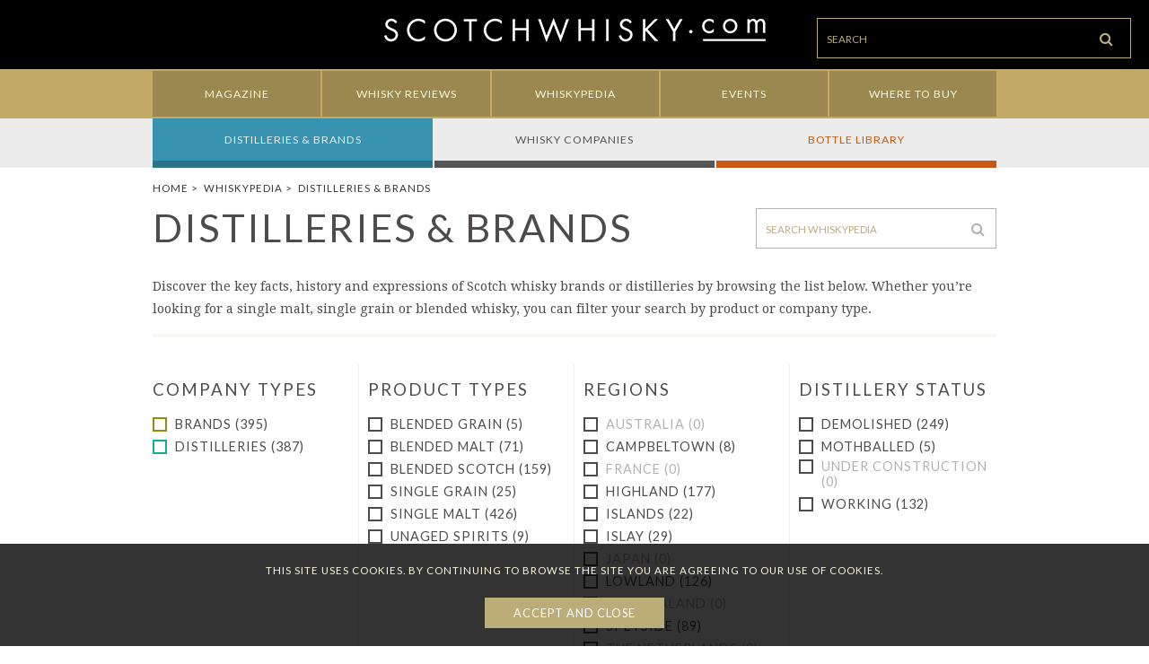

--- FILE ---
content_type: text/html; charset=utf-8
request_url: https://scotchwhisky.com/whiskypedia/distilleries-brands/?pt=&amp;ct=1%2C1%2C2%2C2%2C1%2C1.1.2%2C1&amp;rg=12%2C15%2C6%2C14%2C3%2C5%2C1%2C13%2C3%2C4%2C3%2C4%2C10%2C6%2C2%2C1%2C5
body_size: 32911
content:


<!DOCTYPE html>

<html lang="en-GB">

<head>
    <meta http-equiv="Content-Type" content="text/html; charset=UTF-8"/>
    <title>Distilleries & brands | Scotch Whisky</title>
    <meta name="title" content="Distilleries &amp; brands | Scotch Whisky"/>
    <meta name="description" content="Discover the key facts, history and expressions of Scotch whisky brands or distilleries by browsing the list below. Whether you’re looking for a single malt, single grain or blended whisky, you can filter your search by product or company type.
"/>
    <meta property="og:title" content="Distilleries &amp; brands | Scotch Whisky"/>
    <meta property="og:description" content="Discover the key facts, history and expressions of Scotch whisky brands or distilleries by browsing the list below. Whether you’re looking for a single malt, single grain or blended whisky, you can filter your search by product or company type.
"/>
    <meta property="og:image" content="https://scotchwhisky.com/images/placeholders/socialMediaBanner.jpg"/>
    <meta property="og:url" content="https://scotchwhisky.com/whiskypedia/distilleries-brands/?pt=&amp;ct=1%2C1%2C2%2C2%2C1%2C1.1.2%2C1&amp;rg=12%2C15%2C6%2C14%2C3%2C5%2C1%2C13%2C3%2C4%2C3%2C4%2C10%2C6%2C2%2C1%2C5"/>
    <meta name="twitter:card" content="summary_large_image"/>
    <meta name="twitter:site" content="@Scotchwhiskycom"/>
    <meta name="twitter:title" content="Distilleries &amp; brands | Scotch Whisky"/>
    <meta name="twitter:description" content="Discover the key facts, history and expressions of Scotch whisky brands or distilleries by browsing the list below. Whether you’re looking for a single malt, single grain or blended whisky, you can filter your search by product or company type.
"/>
    <meta name="twitter:image" content="https://scotchwhisky.com/images/placeholders/socialMediaBanner.jpg"/>
    <meta name="twitter:url" content="https://scotchwhisky.com/whiskypedia/distilleries-brands/?pt=&amp;ct=1%2C1%2C2%2C2%2C1%2C1.1.2%2C1&amp;rg=12%2C15%2C6%2C14%2C3%2C5%2C1%2C13%2C3%2C4%2C3%2C4%2C10%2C6%2C2%2C1%2C5"/>
    <meta http-equiv="X-UA-Compatible" content="IE=edge,chrome=1"/>
    <meta name="viewport" content="width=device-width, initial-scale=1"/>

        <link rel="canonical" href="https://scotchwhisky.com/whiskypedia/distilleries-brands/?pt=&amp;amp;ct=1%2C1%2C2%2C2%2C1%2C1.1.2%2C1&amp;amp;rg=12%2C15%2C6%2C14%2C3%2C5%2C1%2C13%2C3%2C4%2C3%2C4%2C10%2C6%2C2%2C1%2C5"/>

    <link rel="apple-touch-icon" sizes="57x57" href="/apple-touch-icon-57x57.png"/>
    <link rel="apple-touch-icon" sizes="60x60" href="/apple-touch-icon-60x60.png"/>
    <link rel="apple-touch-icon" sizes="72x72" href="/apple-touch-icon-72x72.png"/>
    <link rel="apple-touch-icon" sizes="76x76" href="/apple-touch-icon-76x76.png"/>
    <link rel="apple-touch-icon" sizes="114x114" href="/apple-touch-icon-114x114.png"/>
    <link rel="apple-touch-icon" sizes="120x120" href="/apple-touch-icon-120x120.png"/>
    <link rel="apple-touch-icon" sizes="144x144" href="/apple-touch-icon-144x144.png"/>
    <link rel="apple-touch-icon" sizes="152x152" href="/apple-touch-icon-152x152.png"/>
    <link rel="apple-touch-icon" sizes="180x180" href="/apple-touch-icon-180x180.png"/>
    <link rel="icon" type="image/png" href="/favicon-32x32.png" sizes="32x32"/>
    <link rel="icon" type="image/png" href="/android-chrome-192x192.png" sizes="192x192"/>
    <link rel="icon" type="image/png" href="/favicon-96x96.png" sizes="96x96"/>
    <link rel="icon" type="image/png" href="/favicon-16x16.png" sizes="16x16"/>
    <link rel="manifest" href="/manifest.json"/>
    <link rel="alternate" type="application/rss+xml" title="RSS Feed for Scotch Whisky" href="/rss/"/>
    <meta name="msapplication-TileColor" content="#da532c"/>
    <meta name="msapplication-TileImage" content="/mstile-144x144.png"/>
    <meta name="theme-color" content="#ffffff"/>

    <link rel="stylesheet" href="/bundles/9d543e71fb40307b3efd8a6dc36fb943.css"/>
    <link href="//fonts.googleapis.com/css?family=Lato:400,700italic,700,400italic,300italic,300|Droid+Serif:400,400italic,700,700italic" rel="stylesheet" type="text/css"/>
    <link href="//cdnjs.cloudflare.com/ajax/libs/font-awesome/4.2.0/css/font-awesome.min.css" rel="stylesheet" type="text/css"/>
    
    

</head>

<body>
    <progress value="0"></progress>
    <div id="siteLoader" class="loader">
        <div class="loader__icon">
            <img src="/images/loader/loader.gif"/>
            <div class="loader__text"></div>
        </div>
    </div>

    <div class="sw-wrapper">

            <!-- Header -->



<header class="sw-header">

    <!-- start: Nav -->
    <div class="header-nav">
        <!-- Community: Login | Register -->
    </div>
    <!-- end: Nav -->

    <!-- start: Logo -->
    <a class="header-logo" href="/">
        <img src="/images/logo.png" alt="scotchwhisky.com"/>
    </a>
    <!-- end: Logo -->

    <!-- start: Controls -->
    <div class="header-controls">
        <div class="search">
            <!-- start: Search -->
            

<div class="searchbox">
    <form id="searchForm6161c5c8b5084a918fdc98153bc937d6" autocomplete="off" method="get" action="/search">
        <input id="searchText6161c5c8b5084a918fdc98153bc937d6" class="searchbox-input" type="text" autocomplete="off" tabindex="1" value="" placeholder="Search" name="q"/>
        
        <button id="searchButton6161c5c8b5084a918fdc98153bc937d6" class="searchbox-submit" type="submit">
            <i class="fa fa-search"></i>
        </button>
    </form>
</div>


            <!-- end: Search -->
        </div>
        <div class="button">
            <!-- start: Nav Toggle -->
            <a href="#" class="button-link js-navToggle"><i class="fa fa-bars"></i></a>
            <!-- end: Nav Toggle -->
        </div>
    </div>
    <!-- end: Controls -->

</header>
            <!-- Navigation -->




    <div class="sw-navigation js-mainNav">
        <div class="navigation">
            <ul class="navigation-list">
                    <li class="navigation-list-item">
                        <a class="navigation-item" href="/magazine/">
                            <span class="navigation-content">
                                Magazine
                            </span>
                        </a>
                    </li>
                    <li class="navigation-list-item">
                        <a class="navigation-item" href="/whisky-reviews/">
                            <span class="navigation-content">
                                Whisky Reviews
                            </span>
                        </a>
                    </li>
                    <li class="navigation-list-item">
                        <a class="navigation-item active" href="/whiskypedia/">
                            <span class="navigation-content">
                                Whiskypedia
                            </span>
                        </a>
                    </li>
                    <li class="navigation-list-item">
                        <a class="navigation-item" href="/events/">
                            <span class="navigation-content">
                                Events
                            </span>
                        </a>
                    </li>
                    <li class="navigation-list-item">
                        <a class="navigation-item" href="/where-to-buy/">
                            <span class="navigation-content">
                                Where to Buy
                            </span>
                        </a>
                    </li>
            </ul>
        </div>
    </div>
    <div class="sw-subnav">
        <div class="subnav">
            <!-- level 0 -->
                    <!-- level 1 -->
                    <ul class="subnav-list">


                            <li class="subnav-list-item subnav-curiousBlue">
                                <a class="subnav-item js-subNavLink active" href="/whiskypedia/distilleries-brands/">
                                    <span class="subnav-content">
                                        Distilleries &amp; brands 
                                    </span>
                                </a>

                                <!-- level 2 -->

                                    <div class="subnav-dropdown js-subNavDropdown">
                                        <ul class="dropdown-list">
                                                <li class="dropdown-item">
                                                    <a class="dropdown-link active" href="/whiskypedia/distilleries-brands/">
                                                        All  (642)
                                                    </a>
                                                </li>
                                                <li class="dropdown-item">
                                                    <a class="dropdown-link active" href="/whiskypedia/distilleries-brands/?ct=1">
                                                        Brands  (395)
                                                    </a>
                                                </li>
                                                <li class="dropdown-item">
                                                    <a class="dropdown-link active" href="/whiskypedia/distilleries-brands/?ct=2">
                                                        Distilleries  (387)
                                                    </a>
                                                </li>
                                                <li class="dropdown-item">
                                                    <a class="dropdown-link active" href="/whiskypedia/distilleries-brands/?pt=5">
                                                        Blended grain  (5)
                                                    </a>
                                                </li>
                                                <li class="dropdown-item">
                                                    <a class="dropdown-link active" href="/whiskypedia/distilleries-brands/?pt=3">
                                                        Blended malt  (71)
                                                    </a>
                                                </li>
                                                <li class="dropdown-item">
                                                    <a class="dropdown-link active" href="/whiskypedia/distilleries-brands/?pt=4">
                                                        Blended scotch  (159)
                                                    </a>
                                                </li>
                                                <li class="dropdown-item">
                                                    <a class="dropdown-link active" href="/whiskypedia/distilleries-brands/?pt=2">
                                                        Single grain  (25)
                                                    </a>
                                                </li>
                                                <li class="dropdown-item">
                                                    <a class="dropdown-link active" href="/whiskypedia/distilleries-brands/?pt=1">
                                                        Single malt  (426)
                                                    </a>
                                                </li>
                                                <li class="dropdown-item">
                                                    <a class="dropdown-link active" href="/whiskypedia/distilleries-brands/?pt=7">
                                                        Unaged spirits  (9)
                                                    </a>
                                                </li>
                                        </ul>
                                    </div>
                            </li>
                            <li class="subnav-list-item subnav-mortar">
                                <a class="subnav-item js-subNavLink" href="/whiskypedia/whisky-companies/">
                                    <span class="subnav-content">
                                        Whisky companies 
                                    </span>
                                </a>

                                <!-- level 2 -->

                                    <div class="subnav-dropdown js-subNavDropdown">
                                        <ul class="dropdown-list">
                                                <li class="dropdown-item">
                                                    <a class="dropdown-link" href="/whiskypedia/whisky-companies/">
                                                        All  (344)
                                                    </a>
                                                </li>
                                                <li class="dropdown-item">
                                                    <a class="dropdown-link" href="/whiskypedia/whisky-companies/?ct=4">
                                                        Blenders  (171)
                                                    </a>
                                                </li>
                                                <li class="dropdown-item">
                                                    <a class="dropdown-link" href="/whiskypedia/whisky-companies/?ct=20">
                                                        Distillers  (119)
                                                    </a>
                                                </li>
                                                <li class="dropdown-item">
                                                    <a class="dropdown-link" href="/whiskypedia/whisky-companies/?ct=5">
                                                        Independent bottlers  (94)
                                                    </a>
                                                </li>
                                        </ul>
                                    </div>
                            </li>
                            <li class="subnav-list-item subnav-rust">
                                <a class="subnav-item js-subNavLink" href="/whiskypedia/bottle-library/">
                                    <span class="subnav-content">
                                        Bottle library 
                                    </span>
                                </a>

                                <!-- level 2 -->

                            </li>
                    </ul>
        </div>
    </div>
    <div class="clear"></div>
            <!-- Breadcrumb -->

    

    <div class="sw-breadcrumb">
        <ul class="breadcrumb-list">
            <!-- All parent pages below the second level -->
                <li class="breadcrumb-item">
                    <a href="/" class="breadcrumb-link">Home</a><span class="breadcrumb-separator">&nbsp;&gt;&nbsp;</span>
                </li>
                <li class="breadcrumb-item">
                    <a href="/whiskypedia/" class="breadcrumb-link">Whiskypedia</a><span class="breadcrumb-separator">&nbsp;&gt;&nbsp;</span>
                </li>
            <!-- Last item is the current page (no link) -->
            <li class="breadcrumb-item active">Distilleries &amp; brands</li>

        </ul>
    </div>


        <div id="content">
            







<div class="atoz">


    <div class="landing-header lo-landinghead">
        <!-- Section Title -->
        <div class="lo-landinghead-main">
            

<div class="titlebox titlebox-">

<h1 class="title">Distilleries & brands</h1>    

</div>
        </div>
        <!-- Section Filters -->
        <div class="lo-landinghead-side">
            

<div class="searchbox">
    <form id="searchForm3edf71927a4f42f48db8d999c9870fdf" autocomplete="off" method="get" action="/whiskypedia/search">
        <input id="searchText3edf71927a4f42f48db8d999c9870fdf" class="searchbox-input" type="text" autocomplete="off" tabindex="1" value="" placeholder="Search Whiskypedia" name="qs"/>
        
        <button id="searchButton3edf71927a4f42f48db8d999c9870fdf" class="searchbox-submit" type="submit">
            <i class="fa fa-search"></i>
        </button>
    </form>
</div>


        </div>
    </div>

    <!-- Copy -->
        <div id="uCKEditorCopy" class="page-copy">
            Discover the key facts, history and expressions of Scotch whisky brands or distilleries by browsing the list below. Whether you&rsquo;re looking for a single malt, single grain or blended whisky, you can filter your search by product or company type.

        </div>

    <div class="divider">
        <div class="divider-bar thick"></div>
    </div>

    <!-- Filters -->
    <div class="filters container">
        <div class="filters-container">
            <div class="filters-group">
                <h3 class="filter-title">Company Types</h3>
                <div class="filter-col">
                            <div class="checkbox goldenBrown">
                                <input type="checkbox" id="companyType1955" name="1955" value="1955" class="checkbox-real" title="Brands" onclick="javascript:location='/whiskypedia/distilleries-brands/?pt=&amp;ct=1%2C1%2C2%2C2%2C1%2C1.1.2%2C1&amp;rg=12%2C15%2C6%2C14%2C3%2C5%2C1%2C13%2C3%2C4%2C3%2C4%2C10%2C6%2C2%2C1%2C5&amp;ct=1'"/>
                                <label for="companyType1955" class="checkbox-label">
                                    <span class="checkbox-fake"></span>
                                    Brands (395)
                                </label>
                            </div>
                            <div class="checkbox mountainMeadow">
                                <input type="checkbox" id="companyType1956" name="1956" value="1956" class="checkbox-real" title="Distilleries" onclick="javascript:location='/whiskypedia/distilleries-brands/?pt=&amp;ct=1%2C1%2C2%2C2%2C1%2C1.1.2%2C1&amp;rg=12%2C15%2C6%2C14%2C3%2C5%2C1%2C13%2C3%2C4%2C3%2C4%2C10%2C6%2C2%2C1%2C5&amp;ct=2'"/>
                                <label for="companyType1956" class="checkbox-label">
                                    <span class="checkbox-fake"></span>
                                    Distilleries (387)
                                </label>
                            </div>
                </div>
            </div>

            <!-- Product types are shown only for distilleries and brands -->
                <div class="filters-group">
                    <h3 class="filter-title">Product Types</h3>
                    <div class="filter-col">
                            <div class="checkbox">
                                <input type="checkbox" id="productType1979" name="1979" value="1979" class="checkbox-real" title="Blended grain" onclick="javascript:location='/whiskypedia/distilleries-brands/?pt=5&amp;ct=1%2C1%2C2%2C2%2C1%2C1.1.2%2C1&amp;rg=12%2C15%2C6%2C14%2C3%2C5%2C1%2C13%2C3%2C4%2C3%2C4%2C10%2C6%2C2%2C1%2C5'"/>
                                <label for="productType1979" class="checkbox-label">
                                    <span class="checkbox-fake"></span>
                                    Blended grain (5)
                                </label>
                            </div>
                            <div class="checkbox">
                                <input type="checkbox" id="productType1959" name="1959" value="1959" class="checkbox-real" title="Blended malt" onclick="javascript:location='/whiskypedia/distilleries-brands/?pt=3&amp;ct=1%2C1%2C2%2C2%2C1%2C1.1.2%2C1&amp;rg=12%2C15%2C6%2C14%2C3%2C5%2C1%2C13%2C3%2C4%2C3%2C4%2C10%2C6%2C2%2C1%2C5'"/>
                                <label for="productType1959" class="checkbox-label">
                                    <span class="checkbox-fake"></span>
                                    Blended malt (71)
                                </label>
                            </div>
                            <div class="checkbox">
                                <input type="checkbox" id="productType1960" name="1960" value="1960" class="checkbox-real" title="Blended scotch" onclick="javascript:location='/whiskypedia/distilleries-brands/?pt=4&amp;ct=1%2C1%2C2%2C2%2C1%2C1.1.2%2C1&amp;rg=12%2C15%2C6%2C14%2C3%2C5%2C1%2C13%2C3%2C4%2C3%2C4%2C10%2C6%2C2%2C1%2C5'"/>
                                <label for="productType1960" class="checkbox-label">
                                    <span class="checkbox-fake"></span>
                                    Blended scotch (159)
                                </label>
                            </div>
                            <div class="checkbox">
                                <input type="checkbox" id="productType1958" name="1958" value="1958" class="checkbox-real" title="Single grain" onclick="javascript:location='/whiskypedia/distilleries-brands/?pt=2&amp;ct=1%2C1%2C2%2C2%2C1%2C1.1.2%2C1&amp;rg=12%2C15%2C6%2C14%2C3%2C5%2C1%2C13%2C3%2C4%2C3%2C4%2C10%2C6%2C2%2C1%2C5'"/>
                                <label for="productType1958" class="checkbox-label">
                                    <span class="checkbox-fake"></span>
                                    Single grain (25)
                                </label>
                            </div>
                            <div class="checkbox">
                                <input type="checkbox" id="productType1957" name="1957" value="1957" class="checkbox-real" title="Single malt" onclick="javascript:location='/whiskypedia/distilleries-brands/?pt=1&amp;ct=1%2C1%2C2%2C2%2C1%2C1.1.2%2C1&amp;rg=12%2C15%2C6%2C14%2C3%2C5%2C1%2C13%2C3%2C4%2C3%2C4%2C10%2C6%2C2%2C1%2C5'"/>
                                <label for="productType1957" class="checkbox-label">
                                    <span class="checkbox-fake"></span>
                                    Single malt (426)
                                </label>
                            </div>
                            <div class="checkbox">
                                <input type="checkbox" id="productType3022" name="3022" value="3022" class="checkbox-real" title="Unaged spirits" onclick="javascript:location='/whiskypedia/distilleries-brands/?pt=7&amp;ct=1%2C1%2C2%2C2%2C1%2C1.1.2%2C1&amp;rg=12%2C15%2C6%2C14%2C3%2C5%2C1%2C13%2C3%2C4%2C3%2C4%2C10%2C6%2C2%2C1%2C5'"/>
                                <label for="productType3022" class="checkbox-label">
                                    <span class="checkbox-fake"></span>
                                    Unaged spirits (9)
                                </label>
                            </div>
                    </div>
                </div>

            <!-- Regions are shown only for distilleries and brands -->
                <div class="filters-group">
                    <h3 class="filter-title">Regions</h3>
                    <div class="filter-col">
                            <div class="checkbox">
                                <input type="checkbox" id="whiskyRegion12" name="12" value="12" class="checkbox-real" title="Australia" disabled="disabled" onclick="javascript:location='/whiskypedia/distilleries-brands/?pt=&amp;ct=1%2C1%2C2%2C2%2C1%2C1.1.2%2C1&amp;rg=12%2C15%2C6%2C14%2C3%2C5%2C1%2C13%2C3%2C4%2C3%2C4%2C10%2C6%2C2%2C1%2C5&amp;rg=12'"/>
                                <label for="whiskyRegion12" class="checkbox-label">
                                    <span class="checkbox-fake"></span>
                                    Australia (0)
                                </label>
                            </div>
                            <div class="checkbox">
                                <input type="checkbox" id="whiskyRegion1" name="1" value="1" class="checkbox-real" title="Campbeltown" onclick="javascript:location='/whiskypedia/distilleries-brands/?pt=&amp;ct=1%2C1%2C2%2C2%2C1%2C1.1.2%2C1&amp;rg=12%2C15%2C6%2C14%2C3%2C5%2C1%2C13%2C3%2C4%2C3%2C4%2C10%2C6%2C2%2C1%2C5&amp;rg=1'"/>
                                <label for="whiskyRegion1" class="checkbox-label">
                                    <span class="checkbox-fake"></span>
                                    Campbeltown (8)
                                </label>
                            </div>
                            <div class="checkbox">
                                <input type="checkbox" id="whiskyRegion13" name="13" value="13" class="checkbox-real" title="France" disabled="disabled" onclick="javascript:location='/whiskypedia/distilleries-brands/?pt=&amp;ct=1%2C1%2C2%2C2%2C1%2C1.1.2%2C1&amp;rg=12%2C15%2C6%2C14%2C3%2C5%2C1%2C13%2C3%2C4%2C3%2C4%2C10%2C6%2C2%2C1%2C5&amp;rg=13'"/>
                                <label for="whiskyRegion13" class="checkbox-label">
                                    <span class="checkbox-fake"></span>
                                    France (0)
                                </label>
                            </div>
                            <div class="checkbox">
                                <input type="checkbox" id="whiskyRegion2" name="2" value="2" class="checkbox-real" title="Highland" onclick="javascript:location='/whiskypedia/distilleries-brands/?pt=&amp;ct=1%2C1%2C2%2C2%2C1%2C1.1.2%2C1&amp;rg=12%2C15%2C6%2C14%2C3%2C5%2C1%2C13%2C3%2C4%2C3%2C4%2C10%2C6%2C2%2C1%2C5&amp;rg=2'"/>
                                <label for="whiskyRegion2" class="checkbox-label">
                                    <span class="checkbox-fake"></span>
                                    Highland (177)
                                </label>
                            </div>
                            <div class="checkbox">
                                <input type="checkbox" id="whiskyRegion3" name="3" value="3" class="checkbox-real" title="Islands" onclick="javascript:location='/whiskypedia/distilleries-brands/?pt=&amp;ct=1%2C1%2C2%2C2%2C1%2C1.1.2%2C1&amp;rg=12%2C15%2C6%2C14%2C3%2C5%2C1%2C13%2C3%2C4%2C3%2C4%2C10%2C6%2C2%2C1%2C5&amp;rg=3'"/>
                                <label for="whiskyRegion3" class="checkbox-label">
                                    <span class="checkbox-fake"></span>
                                    Islands (22)
                                </label>
                            </div>
                            <div class="checkbox">
                                <input type="checkbox" id="whiskyRegion4" name="4" value="4" class="checkbox-real" title="Islay" onclick="javascript:location='/whiskypedia/distilleries-brands/?pt=&amp;ct=1%2C1%2C2%2C2%2C1%2C1.1.2%2C1&amp;rg=12%2C15%2C6%2C14%2C3%2C5%2C1%2C13%2C3%2C4%2C3%2C4%2C10%2C6%2C2%2C1%2C5&amp;rg=4'"/>
                                <label for="whiskyRegion4" class="checkbox-label">
                                    <span class="checkbox-fake"></span>
                                    Islay (29)
                                </label>
                            </div>
                            <div class="checkbox">
                                <input type="checkbox" id="whiskyRegion10" name="10" value="10" class="checkbox-real" title="Japan" disabled="disabled" onclick="javascript:location='/whiskypedia/distilleries-brands/?pt=&amp;ct=1%2C1%2C2%2C2%2C1%2C1.1.2%2C1&amp;rg=12%2C15%2C6%2C14%2C3%2C5%2C1%2C13%2C3%2C4%2C3%2C4%2C10%2C6%2C2%2C1%2C5&amp;rg=10'"/>
                                <label for="whiskyRegion10" class="checkbox-label">
                                    <span class="checkbox-fake"></span>
                                    Japan (0)
                                </label>
                            </div>
                            <div class="checkbox">
                                <input type="checkbox" id="whiskyRegion5" name="5" value="5" class="checkbox-real" title="Lowland" onclick="javascript:location='/whiskypedia/distilleries-brands/?pt=&amp;ct=1%2C1%2C2%2C2%2C1%2C1.1.2%2C1&amp;rg=12%2C15%2C6%2C14%2C3%2C5%2C1%2C13%2C3%2C4%2C3%2C4%2C10%2C6%2C2%2C1%2C5&amp;rg=5'"/>
                                <label for="whiskyRegion5" class="checkbox-label">
                                    <span class="checkbox-fake"></span>
                                    Lowland (126)
                                </label>
                            </div>
                            <div class="checkbox">
                                <input type="checkbox" id="whiskyRegion14" name="14" value="14" class="checkbox-real" title="New Zealand" disabled="disabled" onclick="javascript:location='/whiskypedia/distilleries-brands/?pt=&amp;ct=1%2C1%2C2%2C2%2C1%2C1.1.2%2C1&amp;rg=12%2C15%2C6%2C14%2C3%2C5%2C1%2C13%2C3%2C4%2C3%2C4%2C10%2C6%2C2%2C1%2C5&amp;rg=14'"/>
                                <label for="whiskyRegion14" class="checkbox-label">
                                    <span class="checkbox-fake"></span>
                                    New Zealand (0)
                                </label>
                            </div>
                            <div class="checkbox">
                                <input type="checkbox" id="whiskyRegion6" name="6" value="6" class="checkbox-real" title="Speyside" onclick="javascript:location='/whiskypedia/distilleries-brands/?pt=&amp;ct=1%2C1%2C2%2C2%2C1%2C1.1.2%2C1&amp;rg=12%2C15%2C6%2C14%2C3%2C5%2C1%2C13%2C3%2C4%2C3%2C4%2C10%2C6%2C2%2C1%2C5&amp;rg=6'"/>
                                <label for="whiskyRegion6" class="checkbox-label">
                                    <span class="checkbox-fake"></span>
                                    Speyside (89)
                                </label>
                            </div>
                            <div class="checkbox">
                                <input type="checkbox" id="whiskyRegion15" name="15" value="15" class="checkbox-real" title="The Netherlands " disabled="disabled" onclick="javascript:location='/whiskypedia/distilleries-brands/?pt=&amp;ct=1%2C1%2C2%2C2%2C1%2C1.1.2%2C1&amp;rg=12%2C15%2C6%2C14%2C3%2C5%2C1%2C13%2C3%2C4%2C3%2C4%2C10%2C6%2C2%2C1%2C5&amp;rg=15'"/>
                                <label for="whiskyRegion15" class="checkbox-label">
                                    <span class="checkbox-fake"></span>
                                    The Netherlands  (0)
                                </label>
                            </div>
                            <div class="checkbox">
                                <input type="checkbox" id="whiskyRegion11" name="11" value="11" class="checkbox-real" title="US" disabled="disabled" onclick="javascript:location='/whiskypedia/distilleries-brands/?pt=&amp;ct=1%2C1%2C2%2C2%2C1%2C1.1.2%2C1&amp;rg=12%2C15%2C6%2C14%2C3%2C5%2C1%2C13%2C3%2C4%2C3%2C4%2C10%2C6%2C2%2C1%2C5&amp;rg=11'"/>
                                <label for="whiskyRegion11" class="checkbox-label">
                                    <span class="checkbox-fake"></span>
                                    US (0)
                                </label>
                            </div>
                    </div>
                </div>

            <!-- Company status are shown only for distilleries and brands -->
                <div class="filters-group">
                    <h3 class="filter-title">Distillery status</h3>
                    <div class="filter-col">
                            <div class="checkbox">
                                <input type="checkbox" id="whiskyCompanyStatus3" name="3" value="3" class="checkbox-real" title="Demolished" onclick="javascript:location='/whiskypedia/distilleries-brands/?pt=&amp;ct=1%2C1%2C2%2C2%2C1%2C1.1.2%2C1&amp;rg=12%2C15%2C6%2C14%2C3%2C5%2C1%2C13%2C3%2C4%2C3%2C4%2C10%2C6%2C2%2C1%2C5&amp;ds=3'"/>
                                <label for="whiskyCompanyStatus3" class="checkbox-label">
                                    <span class="checkbox-fake"></span>
                                    Demolished (249)
                                </label>
                            </div>
                            <div class="checkbox">
                                <input type="checkbox" id="whiskyCompanyStatus4" name="4" value="4" class="checkbox-real" title="Mothballed" onclick="javascript:location='/whiskypedia/distilleries-brands/?pt=&amp;ct=1%2C1%2C2%2C2%2C1%2C1.1.2%2C1&amp;rg=12%2C15%2C6%2C14%2C3%2C5%2C1%2C13%2C3%2C4%2C3%2C4%2C10%2C6%2C2%2C1%2C5&amp;ds=4'"/>
                                <label for="whiskyCompanyStatus4" class="checkbox-label">
                                    <span class="checkbox-fake"></span>
                                    Mothballed (5)
                                </label>
                            </div>
                            <div class="checkbox">
                                <input type="checkbox" id="whiskyCompanyStatus5" name="5" value="5" class="checkbox-real" title="Under construction" disabled="disabled" onclick="javascript:location='/whiskypedia/distilleries-brands/?pt=&amp;ct=1%2C1%2C2%2C2%2C1%2C1.1.2%2C1&amp;rg=12%2C15%2C6%2C14%2C3%2C5%2C1%2C13%2C3%2C4%2C3%2C4%2C10%2C6%2C2%2C1%2C5&amp;ds=5'"/>
                                <label for="whiskyCompanyStatus5" class="checkbox-label">
                                    <span class="checkbox-fake"></span>
                                    Under construction (0)
                                </label>
                            </div>
                            <div class="checkbox">
                                <input type="checkbox" id="whiskyCompanyStatus1" name="1" value="1" class="checkbox-real" title="Working" onclick="javascript:location='/whiskypedia/distilleries-brands/?pt=&amp;ct=1%2C1%2C2%2C2%2C1%2C1.1.2%2C1&amp;rg=12%2C15%2C6%2C14%2C3%2C5%2C1%2C13%2C3%2C4%2C3%2C4%2C10%2C6%2C2%2C1%2C5&amp;ds=1'"/>
                                <label for="whiskyCompanyStatus1" class="checkbox-label">
                                    <span class="checkbox-fake"></span>
                                    Working (132)
                                </label>
                            </div>
                    </div>
                </div>
        </div>
            <div class="filters-button">
                <span class="sw-button small inline disabled">Clear all filters</span>
            </div>
    </div>


    <!-- A-Z letters -->
    <div class="letters js-fixed">
        <ul class="letters-list">
                <li class="letter-item">
                        <a class="letter-content clickable js-pagescroll js-scrollnav" href="#A">A</a>
                </li>
                <li class="letter-item">
                        <a class="letter-content clickable js-pagescroll js-scrollnav" href="#B">B</a>
                </li>
                <li class="letter-item">
                        <a class="letter-content clickable js-pagescroll js-scrollnav" href="#C">C</a>
                </li>
                <li class="letter-item">
                        <a class="letter-content clickable js-pagescroll js-scrollnav" href="#D">D</a>
                </li>
                <li class="letter-item">
                        <a class="letter-content clickable js-pagescroll js-scrollnav" href="#E">E</a>
                </li>
                <li class="letter-item">
                        <a class="letter-content clickable js-pagescroll js-scrollnav" href="#F">F</a>
                </li>
                <li class="letter-item">
                        <a class="letter-content clickable js-pagescroll js-scrollnav" href="#G">G</a>
                </li>
                <li class="letter-item">
                        <a class="letter-content clickable js-pagescroll js-scrollnav" href="#H">H</a>
                </li>
                <li class="letter-item">
                        <a class="letter-content clickable js-pagescroll js-scrollnav" href="#I">I</a>
                </li>
                <li class="letter-item">
                        <a class="letter-content clickable js-pagescroll js-scrollnav" href="#J">J</a>
                </li>
                <li class="letter-item">
                        <a class="letter-content clickable js-pagescroll js-scrollnav" href="#K">K</a>
                </li>
                <li class="letter-item">
                        <a class="letter-content clickable js-pagescroll js-scrollnav" href="#L">L</a>
                </li>
                <li class="letter-item">
                        <a class="letter-content clickable js-pagescroll js-scrollnav" href="#M">M</a>
                </li>
                <li class="letter-item">
                        <a class="letter-content clickable js-pagescroll js-scrollnav" href="#N">N</a>
                </li>
                <li class="letter-item">
                        <a class="letter-content clickable js-pagescroll js-scrollnav" href="#O">O</a>
                </li>
                <li class="letter-item">
                        <a class="letter-content clickable js-pagescroll js-scrollnav" href="#P">P</a>
                </li>
                <li class="letter-item">
                        <a class="letter-content clickable js-pagescroll js-scrollnav" href="#Q">Q</a>
                </li>
                <li class="letter-item">
                        <a class="letter-content clickable js-pagescroll js-scrollnav" href="#R">R</a>
                </li>
                <li class="letter-item">
                        <a class="letter-content clickable js-pagescroll js-scrollnav" href="#S">S</a>
                </li>
                <li class="letter-item">
                        <a class="letter-content clickable js-pagescroll js-scrollnav" href="#T">T</a>
                </li>
                <li class="letter-item">
                        <a class="letter-content clickable js-pagescroll js-scrollnav" href="#U">U</a>
                </li>
                <li class="letter-item">
                        <a class="letter-content clickable js-pagescroll js-scrollnav" href="#V">V</a>
                </li>
                <li class="letter-item">
                        <a class="letter-content clickable js-pagescroll js-scrollnav" href="#W">W</a>
                </li>
                <li class="letter-item">
                        <span class="letter-content">X</span>
                </li>
                <li class="letter-item">
                        <a class="letter-content clickable js-pagescroll js-scrollnav" href="#Y">Y</a>
                </li>
                <li class="letter-item">
                        <span class="letter-content">Z</span>
                </li>
                <li class="letter-item">
                        <a class="letter-content clickable js-pagescroll js-scrollnav" href="#123">123</a>
                </li>
        </ul>
        <div class="divider">
            <div class="divider-bar"></div>
        </div>
    </div>

    <div class="lists">




    <div id="A" class="js-scrollitem">
        <div class="landing-header lo-landinghead">
            <div class="lo-landinghead-main">
                

<div class="titlebox titlebox-">

    <h2 class="subtitle">A</h2>

</div>
            </div>
            <div class="lo-landinghead-side">
            </div>
        </div>


        <ul class="contentlist">
                <li class="item small">
                    

<div class="contentitem">
    <a href="/whiskypedia/2300/abbot-s-choice/" class="image" title="Abbot's Choice">
        <img class="small" src="/images/placeHolders/placeholder-small.png" alt="Abbot's Choice" data-layzr="https://media.scotchwhisky.com/images/media/ba32b7f8beeff7be4484b8a257773339.jpg"/>
    </a>
    <span class="sw-label theme-goldenBrown-bg">Brand</span>
    <div class="text">
        <h3 class="title">
            <a class="title-text" href="/whiskypedia/2300/abbot-s-choice/" title="Abbot's Choice">Abbot&#39;s Choice
            </a>
        </h3>
    </div>
</div>

                </li>
                <li class="item small">
                    

<div class="contentitem">
    <a href="/whiskypedia/13968/abbotshaugh/" class="image" title="Abbotshaugh">
        <img class="small" src="/images/placeHolders/placeholder-small.png" alt="Abbotshaugh" data-layzr="https://media.scotchwhisky.com/images/media/ba32b7f8beeff7be4484b8a257773339.jpg"/>
    </a>
    <span class="sw-label theme-mountainMeadow-bg">Distillery</span>
    <div class="text">
        <h3 class="title">
            <a class="title-text" href="/whiskypedia/13968/abbotshaugh/" title="Abbotshaugh">Abbotshaugh
            </a>
        </h3>
    </div>
</div>

                </li>
                <li class="item small">
                    

<div class="contentitem">
    <a href="/whiskypedia/16799/aberargie/" class="image" title="Aberargie">
        <img class="small" src="/images/placeHolders/placeholder-small.png" alt="Aberargie" data-layzr="https://media.scotchwhisky.com/images/media/ddfb2d3f76c65e650440523bb063c136.jpg"/>
    </a>
    <span class="sw-label theme-mountainMeadow-bg">Distillery</span>
    <div class="text">
        <h3 class="title">
            <a class="title-text" href="/whiskypedia/16799/aberargie/" title="Aberargie">Aberargie
            </a>
        </h3>
    </div>
</div>

                </li>
                <li class="item small">
                    

<div class="contentitem">
    <a href="/whiskypedia/1802/aberfeldy/" class="image" title="Aberfeldy">
        <img class="small" src="/images/placeHolders/placeholder-small.png" alt="Aberfeldy" data-layzr="https://media.scotchwhisky.com/images/media/123c33574f2c49d012f5c536b46840d2.jpg"/>
    </a>
    <span class="sw-label theme-windsor-bg">Distillery &amp; brand</span>
    <div class="text">
        <h3 class="title">
            <a class="title-text" href="/whiskypedia/1802/aberfeldy/" title="Aberfeldy">Aberfeldy
            </a>
        </h3>
    </div>
</div>

                </li>
                <li class="item small">
                    

<div class="contentitem">
    <a href="/whiskypedia/13971/aberfoil/" class="image" title="Aberfoil">
        <img class="small" src="/images/placeHolders/placeholder-small.png" alt="Aberfoil" data-layzr="https://media.scotchwhisky.com/images/media/ba32b7f8beeff7be4484b8a257773339.jpg"/>
    </a>
    <span class="sw-label theme-mountainMeadow-bg">Distillery</span>
    <div class="text">
        <h3 class="title">
            <a class="title-text" href="/whiskypedia/13971/aberfoil/" title="Aberfoil">Aberfoil
            </a>
        </h3>
    </div>
</div>

                </li>
                <li class="item small">
                    

<div class="contentitem">
    <a href="/whiskypedia/1803/aberlour/" class="image" title="Aberlour">
        <img class="small" src="/images/placeHolders/placeholder-small.png" alt="Aberlour" data-layzr="https://media.scotchwhisky.com/images/media/8f6664b0bebaf7a2d9e8583081bc72bf.jpg"/>
    </a>
    <span class="sw-label theme-windsor-bg">Distillery &amp; brand</span>
    <div class="text">
        <h3 class="title">
            <a class="title-text" href="/whiskypedia/1803/aberlour/" title="Aberlour">Aberlour
            </a>
        </h3>
    </div>
</div>

                </li>
                <li class="item small">
                    

<div class="contentitem">
    <a href="/whiskypedia/1804/abhainn-dearg/" class="image" title="Abhainn Dearg">
        <img class="small" src="/images/placeHolders/placeholder-small.png" alt="Abhainn Dearg" data-layzr="https://media.scotchwhisky.com/images/media/31a7cf6e137cd6ddaf95c766c0c1a335.jpg"/>
    </a>
    <span class="sw-label theme-windsor-bg">Distillery &amp; brand</span>
    <div class="text">
        <h3 class="title">
            <a class="title-text" href="/whiskypedia/1804/abhainn-dearg/" title="Abhainn Dearg">Abhainn Dearg
            </a>
        </h3>
    </div>
</div>

                </li>
                <li class="item small">
                    

<div class="contentitem">
    <a href="/whiskypedia/13972/achenvoir/" class="image" title="Achenvoir">
        <img class="small" src="/images/placeHolders/placeholder-small.png" alt="Achenvoir" data-layzr="https://media.scotchwhisky.com/images/media/ba32b7f8beeff7be4484b8a257773339.jpg"/>
    </a>
    <span class="sw-label theme-mountainMeadow-bg">Distillery</span>
    <div class="text">
        <h3 class="title">
            <a class="title-text" href="/whiskypedia/13972/achenvoir/" title="Achenvoir">Achenvoir
            </a>
        </h3>
    </div>
</div>

                </li>
                <li class="item small">
                    

<div class="contentitem">
    <a href="/whiskypedia/13973/achlatt/" class="image" title="Achlatt">
        <img class="small" src="/images/placeHolders/placeholder-small.png" alt="Achlatt" data-layzr="https://media.scotchwhisky.com/images/media/ba32b7f8beeff7be4484b8a257773339.jpg"/>
    </a>
    <span class="sw-label theme-mountainMeadow-bg">Distillery</span>
    <div class="text">
        <h3 class="title">
            <a class="title-text" href="/whiskypedia/13973/achlatt/" title="Achlatt">Achlatt
            </a>
        </h3>
    </div>
</div>

                </li>
                <li class="item small">
                    

<div class="contentitem">
    <a href="/whiskypedia/1805/ailsa-bay/" class="image" title="Ailsa Bay">
        <img class="small" src="/images/placeHolders/placeholder-small.png" alt="Ailsa Bay" data-layzr="https://media.scotchwhisky.com/images/media/a4f604258e18977597b23908a14080ba.jpg"/>
    </a>
    <span class="sw-label theme-windsor-bg">Distillery &amp; brand</span>
    <div class="text">
        <h3 class="title">
            <a class="title-text" href="/whiskypedia/1805/ailsa-bay/" title="Ailsa Bay">Ailsa Bay
            </a>
        </h3>
    </div>
</div>

                </li>
                <li class="item small">
                    

<div class="contentitem">
    <a href="/whiskypedia/2301/ainslie-s/" class="image" title="Ainslie's">
        <img class="small" src="/images/placeHolders/placeholder-small.png" alt="Ainslie's" data-layzr="https://media.scotchwhisky.com/images/media/ba32b7f8beeff7be4484b8a257773339.jpg"/>
    </a>
    <span class="sw-label theme-goldenBrown-bg">Brand</span>
    <div class="text">
        <h3 class="title">
            <a class="title-text" href="/whiskypedia/2301/ainslie-s/" title="Ainslie's">Ainslie&#39;s
            </a>
        </h3>
    </div>
</div>

                </li>
                <li class="item small">
                    

<div class="contentitem">
    <a href="/whiskypedia/13974/airdrie/" class="image" title="Airdrie">
        <img class="small" src="/images/placeHolders/placeholder-small.png" alt="Airdrie" data-layzr="https://media.scotchwhisky.com/images/media/ba32b7f8beeff7be4484b8a257773339.jpg"/>
    </a>
    <span class="sw-label theme-mountainMeadow-bg">Distillery</span>
    <div class="text">
        <h3 class="title">
            <a class="title-text" href="/whiskypedia/13974/airdrie/" title="Airdrie">Airdrie
            </a>
        </h3>
    </div>
</div>

                </li>
                <li class="item small">
                    

<div class="contentitem">
    <a href="/whiskypedia/13975/airdry/" class="image" title="Airdry">
        <img class="small" src="/images/placeHolders/placeholder-small.png" alt="Airdry" data-layzr="https://media.scotchwhisky.com/images/media/ba32b7f8beeff7be4484b8a257773339.jpg"/>
    </a>
    <span class="sw-label theme-mountainMeadow-bg">Distillery</span>
    <div class="text">
        <h3 class="title">
            <a class="title-text" href="/whiskypedia/13975/airdry/" title="Airdry">Airdry
            </a>
        </h3>
    </div>
</div>

                </li>
                <li class="item small">
                    

<div class="contentitem">
    <a href="/whiskypedia/2786/alloa/" class="image" title="Alloa">
        <img class="small" src="/images/placeHolders/placeholder-small.png" alt="Alloa" data-layzr="https://media.scotchwhisky.com/images/media/ba32b7f8beeff7be4484b8a257773339.jpg"/>
    </a>
    <span class="sw-label theme-goldenBrown-bg">Brand</span>
    <div class="text">
        <h3 class="title">
            <a class="title-text" href="/whiskypedia/2786/alloa/" title="Alloa">Alloa
            </a>
        </h3>
    </div>
</div>

                </li>
                <li class="item small">
                    

<div class="contentitem">
    <a href="/whiskypedia/1806/allt-a-bhainne/" class="image" title="Allt-a-Bhainne">
        <img class="small" src="/images/placeHolders/placeholder-small.png" alt="Allt-a-Bhainne" data-layzr="https://media.scotchwhisky.com/images/media/92623de44059fbf4bf5acf366dbef1d8.jpg"/>
    </a>
    <span class="sw-label theme-windsor-bg">Distillery &amp; brand</span>
    <div class="text">
        <h3 class="title">
            <a class="title-text" href="/whiskypedia/1806/allt-a-bhainne/" title="Allt-a-Bhainne">Allt-a-Bhainne
            </a>
        </h3>
    </div>
</div>

                </li>
                <li class="item small">
                    

<div class="contentitem">
    <a href="/whiskypedia/13980/altduanalt/" class="image" title="Altduanalt">
        <img class="small" src="/images/placeHolders/placeholder-small.png" alt="Altduanalt" data-layzr="https://media.scotchwhisky.com/images/media/ba32b7f8beeff7be4484b8a257773339.jpg"/>
    </a>
    <span class="sw-label theme-mountainMeadow-bg">Distillery</span>
    <div class="text">
        <h3 class="title">
            <a class="title-text" href="/whiskypedia/13980/altduanalt/" title="Altduanalt">Altduanalt
            </a>
        </h3>
    </div>
</div>

                </li>
                <li class="item small">
                    

<div class="contentitem">
    <a href="/whiskypedia/2303/ambassador/" class="image" title="Ambassador">
        <img class="small" src="/images/placeHolders/placeholder-small.png" alt="Ambassador" data-layzr="https://media.scotchwhisky.com/images/media/ba32b7f8beeff7be4484b8a257773339.jpg"/>
    </a>
    <span class="sw-label theme-goldenBrown-bg">Brand</span>
    <div class="text">
        <h3 class="title">
            <a class="title-text" href="/whiskypedia/2303/ambassador/" title="Ambassador">Ambassador
            </a>
        </h3>
    </div>
</div>

                </li>
                <li class="item small">
                    

<div class="contentitem">
    <a href="/whiskypedia/6192/anchor-bay/" class="image" title="Anchor Bay">
        <img class="small" src="/images/placeHolders/placeholder-small.png" alt="Anchor Bay" data-layzr="https://media.scotchwhisky.com/images/media/ba32b7f8beeff7be4484b8a257773339.jpg"/>
    </a>
    <span class="sw-label theme-goldenBrown-bg">Brand</span>
    <div class="text">
        <h3 class="title">
            <a class="title-text" href="/whiskypedia/6192/anchor-bay/" title="Anchor Bay">Anchor Bay
            </a>
        </h3>
    </div>
</div>

                </li>
                <li class="item small">
                    

<div class="contentitem">
    <a href="/whiskypedia/2012/ancnoc/" class="image" title="AnCnoc">
        <img class="small" src="/images/placeHolders/placeholder-small.png" alt="AnCnoc" data-layzr="https://media.scotchwhisky.com/images/media/a93eb1b4a1d0d322db6ff3638886ebf8.jpg"/>
    </a>
    <span class="sw-label theme-goldenBrown-bg">Brand</span>
    <div class="text">
        <h3 class="title">
            <a class="title-text" href="/whiskypedia/2012/ancnoc/" title="AnCnoc">AnCnoc
            </a>
        </h3>
    </div>
</div>

                </li>
                <li class="item small">
                    

<div class="contentitem">
    <a href="/whiskypedia/1807/annandale/" class="image" title="Annandale">
        <img class="small" src="/images/placeHolders/placeholder-small.png" alt="Annandale" data-layzr="https://media.scotchwhisky.com/images/media/b69153731ce8ee19db2aa1047e759cf1.jpg"/>
    </a>
    <span class="sw-label theme-mountainMeadow-bg">Distillery</span>
    <div class="text">
        <h3 class="title">
            <a class="title-text" href="/whiskypedia/1807/annandale/" title="Annandale">Annandale
            </a>
        </h3>
    </div>
</div>

                </li>
                <li class="item small">
                    

<div class="contentitem">
    <a href="/whiskypedia/2305/the-antiquary/" class="image" title="The Antiquary">
        <img class="small" src="/images/placeHolders/placeholder-small.png" alt="The Antiquary" data-layzr="https://media.scotchwhisky.com/images/media/ba32b7f8beeff7be4484b8a257773339.jpg"/>
    </a>
    <span class="sw-label theme-goldenBrown-bg">Brand</span>
    <div class="text">
        <h3 class="title">
            <a class="title-text" href="/whiskypedia/2305/the-antiquary/" title="The Antiquary">The Antiquary
            </a>
        </h3>
    </div>
</div>

                </li>
                <li class="item small">
                    

<div class="contentitem">
    <a href="/whiskypedia/10646/arbikie/" class="image" title="Arbikie">
        <img class="small" src="/images/placeHolders/placeholder-small.png" alt="Arbikie" data-layzr="https://media.scotchwhisky.com/images/media/81ac8da365a634be6726f738d7d91670.jpg"/>
    </a>
    <span class="sw-label theme-mountainMeadow-bg">Distillery</span>
    <div class="text">
        <h3 class="title">
            <a class="title-text" href="/whiskypedia/10646/arbikie/" title="Arbikie">Arbikie
            </a>
        </h3>
    </div>
</div>

                </li>
                <li class="item small">
                    

<div class="contentitem">
    <a href="/whiskypedia/1808/ardbeg/" class="image" title="Ardbeg">
        <img class="small" src="/images/placeHolders/placeholder-small.png" alt="Ardbeg" data-layzr="https://media.scotchwhisky.com/images/media/9ee7f6681ff338d2cdafaf2b1a37ed0d.jpg"/>
    </a>
    <span class="sw-label theme-windsor-bg">Distillery &amp; brand</span>
    <div class="text">
        <h3 class="title">
            <a class="title-text" href="/whiskypedia/1808/ardbeg/" title="Ardbeg">Ardbeg
            </a>
        </h3>
    </div>
</div>

                </li>
                <li class="item small">
                    

<div class="contentitem">
    <a href="/whiskypedia/13984/ardincaple/" class="image" title="Ardincaple">
        <img class="small" src="/images/placeHolders/placeholder-small.png" alt="Ardincaple" data-layzr="https://media.scotchwhisky.com/images/media/ba32b7f8beeff7be4484b8a257773339.jpg"/>
    </a>
    <span class="sw-label theme-mountainMeadow-bg">Distillery</span>
    <div class="text">
        <h3 class="title">
            <a class="title-text" href="/whiskypedia/13984/ardincaple/" title="Ardincaple">Ardincaple
            </a>
        </h3>
    </div>
</div>

                </li>
                <li class="item small">
                    

<div class="contentitem">
    <a href="/whiskypedia/13985/ardiseer/" class="image" title="Ardiseer">
        <img class="small" src="/images/placeHolders/placeholder-small.png" alt="Ardiseer" data-layzr="https://media.scotchwhisky.com/images/media/ba32b7f8beeff7be4484b8a257773339.jpg"/>
    </a>
    <span class="sw-label theme-mountainMeadow-bg">Distillery</span>
    <div class="text">
        <h3 class="title">
            <a class="title-text" href="/whiskypedia/13985/ardiseer/" title="Ardiseer">Ardiseer
            </a>
        </h3>
    </div>
</div>

                </li>
                <li class="item small">
                    

<div class="contentitem">
    <a href="/whiskypedia/1809/ardmore/" class="image" title="Ardmore">
        <img class="small" src="/images/placeHolders/placeholder-small.png" alt="Ardmore" data-layzr="https://media.scotchwhisky.com/images/media/40550db84cacba799087bb8199b3848f.jpg"/>
    </a>
    <span class="sw-label theme-windsor-bg">Distillery &amp; brand</span>
    <div class="text">
        <h3 class="title">
            <a class="title-text" href="/whiskypedia/1809/ardmore/" title="Ardmore">Ardmore
            </a>
        </h3>
    </div>
</div>

                </li>
                <li class="item small">
                    

<div class="contentitem">
    <a href="/whiskypedia/12616/ardnahoe/" class="image" title="Ardnahoe">
        <img class="small" src="/images/placeHolders/placeholder-small.png" alt="Ardnahoe" data-layzr="https://media.scotchwhisky.com/images/media/d35007441d277b6c56a6ae7f3468ea76.jpg"/>
    </a>
    <span class="sw-label theme-mountainMeadow-bg">Distillery</span>
    <div class="text">
        <h3 class="title">
            <a class="title-text" href="/whiskypedia/12616/ardnahoe/" title="Ardnahoe">Ardnahoe
            </a>
        </h3>
    </div>
</div>

                </li>
                <li class="item small">
                    

<div class="contentitem">
    <a href="/whiskypedia/1810/ardnamurchan/" class="image" title="Ardnamurchan">
        <img class="small" src="/images/placeHolders/placeholder-small.png" alt="Ardnamurchan" data-layzr="https://media.scotchwhisky.com/images/media/7aeb4313a1c98d32ecfbffb95f409b31.jpg"/>
    </a>
    <span class="sw-label theme-mountainMeadow-bg">Distillery</span>
    <div class="text">
        <h3 class="title">
            <a class="title-text" href="/whiskypedia/1810/ardnamurchan/" title="Ardnamurchan">Ardnamurchan
            </a>
        </h3>
    </div>
</div>

                </li>
                <li class="item small">
                    

<div class="contentitem">
    <a href="/whiskypedia/13988/ardtalnaig/" class="image" title="Ardtalnaig">
        <img class="small" src="/images/placeHolders/placeholder-small.png" alt="Ardtalnaig" data-layzr="https://media.scotchwhisky.com/images/media/ba32b7f8beeff7be4484b8a257773339.jpg"/>
    </a>
    <span class="sw-label theme-mountainMeadow-bg">Distillery</span>
    <div class="text">
        <h3 class="title">
            <a class="title-text" href="/whiskypedia/13988/ardtalnaig/" title="Ardtalnaig">Ardtalnaig
            </a>
        </h3>
    </div>
</div>

                </li>
                <li class="item small">
                    

<div class="contentitem">
    <a href="/whiskypedia/13991/arngibbon/" class="image" title="Arngibbon">
        <img class="small" src="/images/placeHolders/placeholder-small.png" alt="Arngibbon" data-layzr="https://media.scotchwhisky.com/images/media/ba32b7f8beeff7be4484b8a257773339.jpg"/>
    </a>
    <span class="sw-label theme-mountainMeadow-bg">Distillery</span>
    <div class="text">
        <h3 class="title">
            <a class="title-text" href="/whiskypedia/13991/arngibbon/" title="Arngibbon">Arngibbon
            </a>
        </h3>
    </div>
</div>

                </li>
                <li class="item small">
                    

<div class="contentitem">
    <a href="/whiskypedia/1811/arran/" class="image" title="Arran">
        <img class="small" src="/images/placeHolders/placeholder-small.png" alt="Arran" data-layzr="https://media.scotchwhisky.com/images/media/e6b5a2871657b2158fa11b85067ea6f9.jpg"/>
    </a>
    <span class="sw-label theme-windsor-bg">Distillery &amp; brand</span>
    <div class="text">
        <h3 class="title">
            <a class="title-text" href="/whiskypedia/1811/arran/" title="Arran">Arran
            </a>
        </h3>
    </div>
</div>

                </li>
                <li class="item small">
                    

<div class="contentitem">
    <a href="/whiskypedia/6589/ascot-house/" class="image" title="Ascot House">
        <img class="small" src="/images/placeHolders/placeholder-small.png" alt="Ascot House" data-layzr="https://media.scotchwhisky.com/images/media/ba32b7f8beeff7be4484b8a257773339.jpg"/>
    </a>
    <span class="sw-label theme-goldenBrown-bg">Brand</span>
    <div class="text">
        <h3 class="title">
            <a class="title-text" href="/whiskypedia/6589/ascot-house/" title="Ascot House">Ascot House
            </a>
        </h3>
    </div>
</div>

                </li>
                <li class="item small">
                    

<div class="contentitem">
    <a href="/whiskypedia/13992/assery/" class="image" title="Assery">
        <img class="small" src="/images/placeHolders/placeholder-small.png" alt="Assery" data-layzr="https://media.scotchwhisky.com/images/media/ba32b7f8beeff7be4484b8a257773339.jpg"/>
    </a>
    <span class="sw-label theme-mountainMeadow-bg">Distillery</span>
    <div class="text">
        <h3 class="title">
            <a class="title-text" href="/whiskypedia/13992/assery/" title="Assery">Assery
            </a>
        </h3>
    </div>
</div>

                </li>
                <li class="item small">
                    

<div class="contentitem">
    <a href="/whiskypedia/1812/auchentoshan/" class="image" title="Auchentoshan">
        <img class="small" src="/images/placeHolders/placeholder-small.png" alt="Auchentoshan" data-layzr="https://media.scotchwhisky.com/images/media/ff74e21fffca177c87f87e3277c6c113.jpg"/>
    </a>
    <span class="sw-label theme-windsor-bg">Distillery &amp; brand</span>
    <div class="text">
        <h3 class="title">
            <a class="title-text" href="/whiskypedia/1812/auchentoshan/" title="Auchentoshan">Auchentoshan
            </a>
        </h3>
    </div>
</div>

                </li>
                <li class="item small">
                    

<div class="contentitem">
    <a href="/whiskypedia/13993/aucherachan/" class="image" title="Aucherachan">
        <img class="small" src="/images/placeHolders/placeholder-small.png" alt="Aucherachan" data-layzr="https://media.scotchwhisky.com/images/media/ba32b7f8beeff7be4484b8a257773339.jpg"/>
    </a>
    <span class="sw-label theme-mountainMeadow-bg">Distillery</span>
    <div class="text">
        <h3 class="title">
            <a class="title-text" href="/whiskypedia/13993/aucherachan/" title="Aucherachan">Aucherachan
            </a>
        </h3>
    </div>
</div>

                </li>
                <li class="item small">
                    

<div class="contentitem">
    <a href="/whiskypedia/13995/auchmedden/" class="image" title="Auchmedden">
        <img class="small" src="/images/placeHolders/placeholder-small.png" alt="Auchmedden" data-layzr="https://media.scotchwhisky.com/images/media/ba32b7f8beeff7be4484b8a257773339.jpg"/>
    </a>
    <span class="sw-label theme-mountainMeadow-bg">Distillery</span>
    <div class="text">
        <h3 class="title">
            <a class="title-text" href="/whiskypedia/13995/auchmedden/" title="Auchmedden">Auchmedden
            </a>
        </h3>
    </div>
</div>

                </li>
                <li class="item small">
                    

<div class="contentitem">
    <a href="/whiskypedia/3271/auchnagie/" class="image" title="Auchnagie">
        <img class="small" src="/images/placeHolders/placeholder-small.png" alt="Auchnagie" data-layzr="https://media.scotchwhisky.com/images/media/ba32b7f8beeff7be4484b8a257773339.jpg"/>
    </a>
    <span class="sw-label theme-goldenBrown-bg">Brand</span>
    <div class="text">
        <h3 class="title">
            <a class="title-text" href="/whiskypedia/3271/auchnagie/" title="Auchnagie">Auchnagie
            </a>
        </h3>
    </div>
</div>

                </li>
                <li class="item small">
                    

<div class="contentitem">
    <a href="/whiskypedia/1813/auchroisk/" class="image" title="Auchroisk">
        <img class="small" src="/images/placeHolders/placeholder-small.png" alt="Auchroisk" data-layzr="https://media.scotchwhisky.com/images/media/769eb4e2e455e396a2a88f4af7d9882e.jpg"/>
    </a>
    <span class="sw-label theme-windsor-bg">Distillery &amp; brand</span>
    <div class="text">
        <h3 class="title">
            <a class="title-text" href="/whiskypedia/1813/auchroisk/" title="Auchroisk">Auchroisk
            </a>
        </h3>
    </div>
</div>

                </li>
                <li class="item small">
                    

<div class="contentitem">
    <a href="/whiskypedia/13997/auchtergaven/" class="image" title="Auchtergaven">
        <img class="small" src="/images/placeHolders/placeholder-small.png" alt="Auchtergaven" data-layzr="https://media.scotchwhisky.com/images/media/ba32b7f8beeff7be4484b8a257773339.jpg"/>
    </a>
    <span class="sw-label theme-mountainMeadow-bg">Distillery</span>
    <div class="text">
        <h3 class="title">
            <a class="title-text" href="/whiskypedia/13997/auchtergaven/" title="Auchtergaven">Auchtergaven
            </a>
        </h3>
    </div>
</div>

                </li>
                <li class="item small">
                    

<div class="contentitem">
    <a href="/whiskypedia/9820/auld-acrimony/" class="image" title="Auld Acrimony">
        <img class="small" src="/images/placeHolders/placeholder-small.png" alt="Auld Acrimony" data-layzr="https://media.scotchwhisky.com/images/media/ba32b7f8beeff7be4484b8a257773339.jpg"/>
    </a>
    <span class="sw-label theme-goldenBrown-bg">Brand</span>
    <div class="text">
        <h3 class="title">
            <a class="title-text" href="/whiskypedia/9820/auld-acrimony/" title="Auld Acrimony">Auld Acrimony
            </a>
        </h3>
    </div>
</div>

                </li>
                <li class="item small">
                    

<div class="contentitem">
    <a href="/whiskypedia/14000/auldtown/" class="image" title="Auldtown">
        <img class="small" src="/images/placeHolders/placeholder-small.png" alt="Auldtown" data-layzr="https://media.scotchwhisky.com/images/media/ba32b7f8beeff7be4484b8a257773339.jpg"/>
    </a>
    <span class="sw-label theme-mountainMeadow-bg">Distillery</span>
    <div class="text">
        <h3 class="title">
            <a class="title-text" href="/whiskypedia/14000/auldtown/" title="Auldtown">Auldtown
            </a>
        </h3>
    </div>
</div>

                </li>
                <li class="item small">
                    

<div class="contentitem">
    <a href="/whiskypedia/1814/aultmore/" class="image" title="Aultmore">
        <img class="small" src="/images/placeHolders/placeholder-small.png" alt="Aultmore" data-layzr="https://media.scotchwhisky.com/images/media/c72962e5d9cbbfbd220698e866b56349.jpg"/>
    </a>
    <span class="sw-label theme-windsor-bg">Distillery &amp; brand</span>
    <div class="text">
        <h3 class="title">
            <a class="title-text" href="/whiskypedia/1814/aultmore/" title="Aultmore">Aultmore
            </a>
        </h3>
    </div>
</div>

                </li>
                <li class="item small">
                    

<div class="contentitem">
    <a href="/whiskypedia/14001/avonglen/" class="image" title="Avonglen">
        <img class="small" src="/images/placeHolders/placeholder-small.png" alt="Avonglen" data-layzr="https://media.scotchwhisky.com/images/media/ba32b7f8beeff7be4484b8a257773339.jpg"/>
    </a>
    <span class="sw-label theme-mountainMeadow-bg">Distillery</span>
    <div class="text">
        <h3 class="title">
            <a class="title-text" href="/whiskypedia/14001/avonglen/" title="Avonglen">Avonglen
            </a>
        </h3>
    </div>
</div>

                </li>
        </ul>
            <div class="divider">
                <div class="divider-bar"></div>
            </div>
    </div>

    <div id="B" class="js-scrollitem">
        <div class="landing-header lo-landinghead">
            <div class="lo-landinghead-main">
                

<div class="titlebox titlebox-">

    <h2 class="subtitle">B</h2>

</div>
            </div>
            <div class="lo-landinghead-side">
            </div>
        </div>


        <ul class="contentlist">
                <li class="item small">
                    

<div class="contentitem">
    <a href="/whiskypedia/14002/babute/" class="image" title="Babute">
        <img class="small" src="/images/placeHolders/placeholder-small.png" alt="Babute" data-layzr="https://media.scotchwhisky.com/images/media/ba32b7f8beeff7be4484b8a257773339.jpg"/>
    </a>
    <span class="sw-label theme-mountainMeadow-bg">Distillery</span>
    <div class="text">
        <h3 class="title">
            <a class="title-text" href="/whiskypedia/14002/babute/" title="Babute">Babute
            </a>
        </h3>
    </div>
</div>

                </li>
                <li class="item small">
                    

<div class="contentitem">
    <a href="/whiskypedia/14003/badarrach/" class="image" title="Badarrach">
        <img class="small" src="/images/placeHolders/placeholder-small.png" alt="Badarrach" data-layzr="https://media.scotchwhisky.com/images/media/ba32b7f8beeff7be4484b8a257773339.jpg"/>
    </a>
    <span class="sw-label theme-mountainMeadow-bg">Distillery</span>
    <div class="text">
        <h3 class="title">
            <a class="title-text" href="/whiskypedia/14003/badarrach/" title="Badarrach">Badarrach
            </a>
        </h3>
    </div>
</div>

                </li>
                <li class="item small">
                    

<div class="contentitem">
    <a href="/whiskypedia/2309/bailie-nicol-jarvie/" class="image" title="Bailie Nicol Jarvie">
        <img class="small" src="/images/placeHolders/placeholder-small.png" alt="Bailie Nicol Jarvie" data-layzr="https://media.scotchwhisky.com/images/media/ba32b7f8beeff7be4484b8a257773339.jpg"/>
    </a>
    <span class="sw-label theme-goldenBrown-bg">Brand</span>
    <div class="text">
        <h3 class="title">
            <a class="title-text" href="/whiskypedia/2309/bailie-nicol-jarvie/" title="Bailie Nicol Jarvie">Bailie Nicol Jarvie
            </a>
        </h3>
    </div>
</div>

                </li>
                <li class="item small">
                    

<div class="contentitem">
    <a href="/whiskypedia/1815/balblair/" class="image" title="Balblair">
        <img class="small" src="/images/placeHolders/placeholder-small.png" alt="Balblair" data-layzr="https://media.scotchwhisky.com/images/media/e7dfd3b0311f41b50c0416d44626981b.jpg"/>
    </a>
    <span class="sw-label theme-windsor-bg">Distillery &amp; brand</span>
    <div class="text">
        <h3 class="title">
            <a class="title-text" href="/whiskypedia/1815/balblair/" title="Balblair">Balblair
            </a>
        </h3>
    </div>
</div>

                </li>
                <li class="item small">
                    

<div class="contentitem">
    <a href="/whiskypedia/14005/balerno/" class="image" title="Balerno">
        <img class="small" src="/images/placeHolders/placeholder-small.png" alt="Balerno" data-layzr="https://media.scotchwhisky.com/images/media/ba32b7f8beeff7be4484b8a257773339.jpg"/>
    </a>
    <span class="sw-label theme-mountainMeadow-bg">Distillery</span>
    <div class="text">
        <h3 class="title">
            <a class="title-text" href="/whiskypedia/14005/balerno/" title="Balerno">Balerno
            </a>
        </h3>
    </div>
</div>

                </li>
                <li class="item small">
                    

<div class="contentitem">
    <a href="/whiskypedia/14006/balfron/" class="image" title="Balfron">
        <img class="small" src="/images/placeHolders/placeholder-small.png" alt="Balfron" data-layzr="https://media.scotchwhisky.com/images/media/ba32b7f8beeff7be4484b8a257773339.jpg"/>
    </a>
    <span class="sw-label theme-mountainMeadow-bg">Distillery</span>
    <div class="text">
        <h3 class="title">
            <a class="title-text" href="/whiskypedia/14006/balfron/" title="Balfron">Balfron
            </a>
        </h3>
    </div>
</div>

                </li>
                <li class="item small">
                    

<div class="contentitem">
    <a href="/whiskypedia/6037/balgownie/" class="image" title="Balgownie">
        <img class="small" src="/images/placeHolders/placeholder-small.png" alt="Balgownie" data-layzr="https://media.scotchwhisky.com/images/media/ba32b7f8beeff7be4484b8a257773339.jpg"/>
    </a>
    <span class="sw-label theme-goldenBrown-bg">Brand</span>
    <div class="text">
        <h3 class="title">
            <a class="title-text" href="/whiskypedia/6037/balgownie/" title="Balgownie">Balgownie
            </a>
        </h3>
    </div>
</div>

                </li>
                <li class="item small">
                    

<div class="contentitem">
    <a href="/whiskypedia/2310/ballantine-s/" class="image" title="Ballantine's">
        <img class="small" src="/images/placeHolders/placeholder-small.png" alt="Ballantine's" data-layzr="https://media.scotchwhisky.com/images/media/81788904fc544a9b24aada64d11b81a1.jpg"/>
    </a>
    <span class="sw-label theme-goldenBrown-bg">Brand</span>
    <div class="text">
        <h3 class="title">
            <a class="title-text" href="/whiskypedia/2310/ballantine-s/" title="Ballantine's">Ballantine&#39;s
            </a>
        </h3>
    </div>
</div>

                </li>
                <li class="item small">
                    

<div class="contentitem">
    <a href="/whiskypedia/14012/ballie/" class="image" title="Ballie">
        <img class="small" src="/images/placeHolders/placeholder-small.png" alt="Ballie" data-layzr="https://media.scotchwhisky.com/images/media/ba32b7f8beeff7be4484b8a257773339.jpg"/>
    </a>
    <span class="sw-label theme-mountainMeadow-bg">Distillery</span>
    <div class="text">
        <h3 class="title">
            <a class="title-text" href="/whiskypedia/14012/ballie/" title="Ballie">Ballie
            </a>
        </h3>
    </div>
</div>

                </li>
                <li class="item small">
                    

<div class="contentitem">
    <a href="/whiskypedia/1816/ballindalloch/" class="image" title="Ballindalloch">
        <img class="small" src="/images/placeHolders/placeholder-small.png" alt="Ballindalloch" data-layzr="https://media.scotchwhisky.com/images/media/2bfd40490143221c9dbc3b6654b32053.jpg"/>
    </a>
    <span class="sw-label theme-mountainMeadow-bg">Distillery</span>
    <div class="text">
        <h3 class="title">
            <a class="title-text" href="/whiskypedia/1816/ballindalloch/" title="Ballindalloch">Ballindalloch
            </a>
        </h3>
    </div>
</div>

                </li>
                <li class="item small">
                    

<div class="contentitem">
    <a href="/whiskypedia/14014/ballintomb/" class="image" title="Ballintomb">
        <img class="small" src="/images/placeHolders/placeholder-small.png" alt="Ballintomb" data-layzr="https://media.scotchwhisky.com/images/media/ba32b7f8beeff7be4484b8a257773339.jpg"/>
    </a>
    <span class="sw-label theme-mountainMeadow-bg">Distillery</span>
    <div class="text">
        <h3 class="title">
            <a class="title-text" href="/whiskypedia/14014/ballintomb/" title="Ballintomb">Ballintomb
            </a>
        </h3>
    </div>
</div>

                </li>
                <li class="item small">
                    

<div class="contentitem">
    <a href="/whiskypedia/14015/balloch/" class="image" title="Balloch">
        <img class="small" src="/images/placeHolders/placeholder-small.png" alt="Balloch" data-layzr="https://media.scotchwhisky.com/images/media/ba32b7f8beeff7be4484b8a257773339.jpg"/>
    </a>
    <span class="sw-label theme-mountainMeadow-bg">Distillery</span>
    <div class="text">
        <h3 class="title">
            <a class="title-text" href="/whiskypedia/14015/balloch/" title="Balloch">Balloch
            </a>
        </h3>
    </div>
</div>

                </li>
                <li class="item small">
                    

<div class="contentitem">
    <a href="/whiskypedia/14016/ballure/" class="image" title="Ballure">
        <img class="small" src="/images/placeHolders/placeholder-small.png" alt="Ballure" data-layzr="https://media.scotchwhisky.com/images/media/ba32b7f8beeff7be4484b8a257773339.jpg"/>
    </a>
    <span class="sw-label theme-mountainMeadow-bg">Distillery</span>
    <div class="text">
        <h3 class="title">
            <a class="title-text" href="/whiskypedia/14016/ballure/" title="Ballure">Ballure
            </a>
        </h3>
    </div>
</div>

                </li>
                <li class="item small">
                    

<div class="contentitem">
    <a href="/whiskypedia/14017/ballygrant/" class="image" title="Ballygrant">
        <img class="small" src="/images/placeHolders/placeholder-small.png" alt="Ballygrant" data-layzr="https://media.scotchwhisky.com/images/media/ba32b7f8beeff7be4484b8a257773339.jpg"/>
    </a>
    <span class="sw-label theme-mountainMeadow-bg">Distillery</span>
    <div class="text">
        <h3 class="title">
            <a class="title-text" href="/whiskypedia/14017/ballygrant/" title="Ballygrant">Ballygrant
            </a>
        </h3>
    </div>
</div>

                </li>
                <li class="item small">
                    

<div class="contentitem">
    <a href="/whiskypedia/1817/balmenach/" class="image" title="Balmenach">
        <img class="small" src="/images/placeHolders/placeholder-small.png" alt="Balmenach" data-layzr="https://media.scotchwhisky.com/images/media/28e270c8b3d992cea8f810818914b18f.jpg"/>
    </a>
    <span class="sw-label theme-windsor-bg">Distillery &amp; brand</span>
    <div class="text">
        <h3 class="title">
            <a class="title-text" href="/whiskypedia/1817/balmenach/" title="Balmenach">Balmenach
            </a>
        </h3>
    </div>
</div>

                </li>
                <li class="item small">
                    

<div class="contentitem">
    <a href="/whiskypedia/14018/balmore/" class="image" title="Balmore">
        <img class="small" src="/images/placeHolders/placeholder-small.png" alt="Balmore" data-layzr="https://media.scotchwhisky.com/images/media/ba32b7f8beeff7be4484b8a257773339.jpg"/>
    </a>
    <span class="sw-label theme-mountainMeadow-bg">Distillery</span>
    <div class="text">
        <h3 class="title">
            <a class="title-text" href="/whiskypedia/14018/balmore/" title="Balmore">Balmore
            </a>
        </h3>
    </div>
</div>

                </li>
                <li class="item small">
                    

<div class="contentitem">
    <a href="/whiskypedia/14019/balnacraig/" class="image" title="Balnacraig">
        <img class="small" src="/images/placeHolders/placeholder-small.png" alt="Balnacraig" data-layzr="https://media.scotchwhisky.com/images/media/ba32b7f8beeff7be4484b8a257773339.jpg"/>
    </a>
    <span class="sw-label theme-mountainMeadow-bg">Distillery</span>
    <div class="text">
        <h3 class="title">
            <a class="title-text" href="/whiskypedia/14019/balnacraig/" title="Balnacraig">Balnacraig
            </a>
        </h3>
    </div>
</div>

                </li>
                <li class="item small">
                    

<div class="contentitem">
    <a href="/whiskypedia/14020/balnaguard/" class="image" title="Balnaguard">
        <img class="small" src="/images/placeHolders/placeholder-small.png" alt="Balnaguard" data-layzr="https://media.scotchwhisky.com/images/media/ba32b7f8beeff7be4484b8a257773339.jpg"/>
    </a>
    <span class="sw-label theme-mountainMeadow-bg">Distillery</span>
    <div class="text">
        <h3 class="title">
            <a class="title-text" href="/whiskypedia/14020/balnaguard/" title="Balnaguard">Balnaguard
            </a>
        </h3>
    </div>
</div>

                </li>
                <li class="item small">
                    

<div class="contentitem">
    <a href="/whiskypedia/14021/balnakelly/" class="image" title="Balnakelly">
        <img class="small" src="/images/placeHolders/placeholder-small.png" alt="Balnakelly" data-layzr="https://media.scotchwhisky.com/images/media/ba32b7f8beeff7be4484b8a257773339.jpg"/>
    </a>
    <span class="sw-label theme-mountainMeadow-bg">Distillery</span>
    <div class="text">
        <h3 class="title">
            <a class="title-text" href="/whiskypedia/14021/balnakelly/" title="Balnakelly">Balnakelly
            </a>
        </h3>
    </div>
</div>

                </li>
                <li class="item small">
                    

<div class="contentitem">
    <a href="/whiskypedia/14022/balnaketoch/" class="image" title="Balnaketoch">
        <img class="small" src="/images/placeHolders/placeholder-small.png" alt="Balnaketoch" data-layzr="https://media.scotchwhisky.com/images/media/ba32b7f8beeff7be4484b8a257773339.jpg"/>
    </a>
    <span class="sw-label theme-mountainMeadow-bg">Distillery</span>
    <div class="text">
        <h3 class="title">
            <a class="title-text" href="/whiskypedia/14022/balnaketoch/" title="Balnaketoch">Balnaketoch
            </a>
        </h3>
    </div>
</div>

                </li>
                <li class="item small">
                    

<div class="contentitem">
    <a href="/whiskypedia/14023/balon/" class="image" title="Balon">
        <img class="small" src="/images/placeHolders/placeholder-small.png" alt="Balon" data-layzr="https://media.scotchwhisky.com/images/media/ba32b7f8beeff7be4484b8a257773339.jpg"/>
    </a>
    <span class="sw-label theme-mountainMeadow-bg">Distillery</span>
    <div class="text">
        <h3 class="title">
            <a class="title-text" href="/whiskypedia/14023/balon/" title="Balon">Balon
            </a>
        </h3>
    </div>
</div>

                </li>
                <li class="item small">
                    

<div class="contentitem">
    <a href="/whiskypedia/1818/balvenie/" class="image" title="Balvenie">
        <img class="small" src="/images/placeHolders/placeholder-small.png" alt="Balvenie" data-layzr="https://media.scotchwhisky.com/images/media/5dc318bd54f7ae10272dae7e053e6d58.jpg"/>
    </a>
    <span class="sw-label theme-windsor-bg">Distillery &amp; brand</span>
    <div class="text">
        <h3 class="title">
            <a class="title-text" href="/whiskypedia/1818/balvenie/" title="Balvenie">Balvenie
            </a>
        </h3>
    </div>
</div>

                </li>
                <li class="item small">
                    

<div class="contentitem">
    <a href="/whiskypedia/2014/banff/" class="image" title="Banff">
        <img class="small" src="/images/placeHolders/placeholder-small.png" alt="Banff" data-layzr="https://media.scotchwhisky.com/images/media/cab816f322a61e7960972d6d0d5e0b17.jpg"/>
    </a>
    <span class="sw-label theme-windsor-bg">Distillery &amp; brand</span>
    <div class="text">
        <h3 class="title">
            <a class="title-text" href="/whiskypedia/2014/banff/" title="Banff">Banff
            </a>
        </h3>
    </div>
</div>

                </li>
                <li class="item small">
                    

<div class="contentitem">
    <a href="/whiskypedia/14024/bank/" class="image" title="Bank">
        <img class="small" src="/images/placeHolders/placeholder-small.png" alt="Bank" data-layzr="https://media.scotchwhisky.com/images/media/ba32b7f8beeff7be4484b8a257773339.jpg"/>
    </a>
    <span class="sw-label theme-mountainMeadow-bg">Distillery</span>
    <div class="text">
        <h3 class="title">
            <a class="title-text" href="/whiskypedia/14024/bank/" title="Bank">Bank
            </a>
        </h3>
    </div>
</div>

                </li>
                <li class="item small">
                    

<div class="contentitem">
    <a href="/whiskypedia/14025/bankell/" class="image" title="Bankell">
        <img class="small" src="/images/placeHolders/placeholder-small.png" alt="Bankell" data-layzr="https://media.scotchwhisky.com/images/media/ba32b7f8beeff7be4484b8a257773339.jpg"/>
    </a>
    <span class="sw-label theme-mountainMeadow-bg">Distillery</span>
    <div class="text">
        <h3 class="title">
            <a class="title-text" href="/whiskypedia/14025/bankell/" title="Bankell">Bankell
            </a>
        </h3>
    </div>
</div>

                </li>
                <li class="item small">
                    

<div class="contentitem">
    <a href="/whiskypedia/14026/bankfoot/" class="image" title="Bankfoot">
        <img class="small" src="/images/placeHolders/placeholder-small.png" alt="Bankfoot" data-layzr="https://media.scotchwhisky.com/images/media/ba32b7f8beeff7be4484b8a257773339.jpg"/>
    </a>
    <span class="sw-label theme-mountainMeadow-bg">Distillery</span>
    <div class="text">
        <h3 class="title">
            <a class="title-text" href="/whiskypedia/14026/bankfoot/" title="Bankfoot">Bankfoot
            </a>
        </h3>
    </div>
</div>

                </li>
                <li class="item small">
                    

<div class="contentitem">
    <a href="/whiskypedia/14028/banks-o-dee/" class="image" title="Banks O'Dee">
        <img class="small" src="/images/placeHolders/placeholder-small.png" alt="Banks O'Dee" data-layzr="https://media.scotchwhisky.com/images/media/ba32b7f8beeff7be4484b8a257773339.jpg"/>
    </a>
    <span class="sw-label theme-mountainMeadow-bg">Distillery</span>
    <div class="text">
        <h3 class="title">
            <a class="title-text" href="/whiskypedia/14028/banks-o-dee/" title="Banks O'Dee">Banks O&#39;Dee
            </a>
        </h3>
    </div>
</div>

                </li>
                <li class="item small">
                    

<div class="contentitem">
    <a href="/whiskypedia/14029/bankside/" class="image" title="Bankside">
        <img class="small" src="/images/placeHolders/placeholder-small.png" alt="Bankside" data-layzr="https://media.scotchwhisky.com/images/media/ba32b7f8beeff7be4484b8a257773339.jpg"/>
    </a>
    <span class="sw-label theme-mountainMeadow-bg">Distillery</span>
    <div class="text">
        <h3 class="title">
            <a class="title-text" href="/whiskypedia/14029/bankside/" title="Bankside">Bankside
            </a>
        </h3>
    </div>
</div>

                </li>
                <li class="item small">
                    

<div class="contentitem">
    <a href="/whiskypedia/6892/banoch-brae/" class="image" title="Banoch Brae">
        <img class="small" src="/images/placeHolders/placeholder-small.png" alt="Banoch Brae" data-layzr="https://media.scotchwhisky.com/images/media/ba32b7f8beeff7be4484b8a257773339.jpg"/>
    </a>
    <span class="sw-label theme-goldenBrown-bg">Brand</span>
    <div class="text">
        <h3 class="title">
            <a class="title-text" href="/whiskypedia/6892/banoch-brae/" title="Banoch Brae">Banoch Brae
            </a>
        </h3>
    </div>
</div>

                </li>
                <li class="item small">
                    

<div class="contentitem">
    <a href="/whiskypedia/14030/barkmill/" class="image" title="Barkmill">
        <img class="small" src="/images/placeHolders/placeholder-small.png" alt="Barkmill" data-layzr="https://media.scotchwhisky.com/images/media/ba32b7f8beeff7be4484b8a257773339.jpg"/>
    </a>
    <span class="sw-label theme-mountainMeadow-bg">Distillery</span>
    <div class="text">
        <h3 class="title">
            <a class="title-text" href="/whiskypedia/14030/barkmill/" title="Barkmill">Barkmill
            </a>
        </h3>
    </div>
</div>

                </li>
                <li class="item small">
                    

<div class="contentitem">
    <a href="/whiskypedia/14032/barnshill/" class="image" title="Barnshill">
        <img class="small" src="/images/placeHolders/placeholder-small.png" alt="Barnshill" data-layzr="https://media.scotchwhisky.com/images/media/ba32b7f8beeff7be4484b8a257773339.jpg"/>
    </a>
    <span class="sw-label theme-mountainMeadow-bg">Distillery</span>
    <div class="text">
        <h3 class="title">
            <a class="title-text" href="/whiskypedia/14032/barnshill/" title="Barnshill">Barnshill
            </a>
        </h3>
    </div>
</div>

                </li>
                <li class="item small">
                    

<div class="contentitem">
    <a href="/whiskypedia/14033/barrelwell/" class="image" title="Barrelwell">
        <img class="small" src="/images/placeHolders/placeholder-small.png" alt="Barrelwell" data-layzr="https://media.scotchwhisky.com/images/media/ba32b7f8beeff7be4484b8a257773339.jpg"/>
    </a>
    <span class="sw-label theme-mountainMeadow-bg">Distillery</span>
    <div class="text">
        <h3 class="title">
            <a class="title-text" href="/whiskypedia/14033/barrelwell/" title="Barrelwell">Barrelwell
            </a>
        </h3>
    </div>
</div>

                </li>
                <li class="item small">
                    

<div class="contentitem">
    <a href="/whiskypedia/14034/barronepark/" class="image" title="Barronepark">
        <img class="small" src="/images/placeHolders/placeholder-small.png" alt="Barronepark" data-layzr="https://media.scotchwhisky.com/images/media/ba32b7f8beeff7be4484b8a257773339.jpg"/>
    </a>
    <span class="sw-label theme-mountainMeadow-bg">Distillery</span>
    <div class="text">
        <h3 class="title">
            <a class="title-text" href="/whiskypedia/14034/barronepark/" title="Barronepark">Barronepark
            </a>
        </h3>
    </div>
</div>

                </li>
                <li class="item small">
                    

<div class="contentitem">
    <a href="/whiskypedia/14036/beauly/" class="image" title="Beauly">
        <img class="small" src="/images/placeHolders/placeholder-small.png" alt="Beauly" data-layzr="https://media.scotchwhisky.com/images/media/ba32b7f8beeff7be4484b8a257773339.jpg"/>
    </a>
    <span class="sw-label theme-mountainMeadow-bg">Distillery</span>
    <div class="text">
        <h3 class="title">
            <a class="title-text" href="/whiskypedia/14036/beauly/" title="Beauly">Beauly
            </a>
        </h3>
    </div>
</div>

                </li>
                <li class="item small">
                    

<div class="contentitem">
    <a href="/whiskypedia/14037/beith/" class="image" title="Beith">
        <img class="small" src="/images/placeHolders/placeholder-small.png" alt="Beith" data-layzr="https://media.scotchwhisky.com/images/media/ba32b7f8beeff7be4484b8a257773339.jpg"/>
    </a>
    <span class="sw-label theme-mountainMeadow-bg">Distillery</span>
    <div class="text">
        <h3 class="title">
            <a class="title-text" href="/whiskypedia/14037/beith/" title="Beith">Beith
            </a>
        </h3>
    </div>
</div>

                </li>
                <li class="item small">
                    

<div class="contentitem">
    <a href="/whiskypedia/2313/bell-s/" class="image" title="Bell's">
        <img class="small" src="/images/placeHolders/placeholder-small.png" alt="Bell's" data-layzr="https://media.scotchwhisky.com/images/media/707b8ee406266478b45166b9dd4fa099.jpg"/>
    </a>
    <span class="sw-label theme-goldenBrown-bg">Brand</span>
    <div class="text">
        <h3 class="title">
            <a class="title-text" href="/whiskypedia/2313/bell-s/" title="Bell's">Bell&#39;s
            </a>
        </h3>
    </div>
</div>

                </li>
                <li class="item small">
                    

<div class="contentitem">
    <a href="/whiskypedia/14039/belview/" class="image" title="Belview">
        <img class="small" src="/images/placeHolders/placeholder-small.png" alt="Belview" data-layzr="https://media.scotchwhisky.com/images/media/ba32b7f8beeff7be4484b8a257773339.jpg"/>
    </a>
    <span class="sw-label theme-mountainMeadow-bg">Distillery</span>
    <div class="text">
        <h3 class="title">
            <a class="title-text" href="/whiskypedia/14039/belview/" title="Belview">Belview
            </a>
        </h3>
    </div>
</div>

                </li>
                <li class="item small">
                    

<div class="contentitem">
    <a href="/whiskypedia/1819/ben-nevis/" class="image" title="Ben Nevis">
        <img class="small" src="/images/placeHolders/placeholder-small.png" alt="Ben Nevis" data-layzr="https://media.scotchwhisky.com/images/media/ee0d1242587ca6f56a5259b269593fe2.jpg"/>
    </a>
    <span class="sw-label theme-windsor-bg">Distillery &amp; brand</span>
    <div class="text">
        <h3 class="title">
            <a class="title-text" href="/whiskypedia/1819/ben-nevis/" title="Ben Nevis">Ben Nevis
            </a>
        </h3>
    </div>
</div>

                </li>
                <li class="item small">
                    

<div class="contentitem">
    <a href="/whiskypedia/2316/ben-royal/" class="image" title="Ben Royal">
        <img class="small" src="/images/placeHolders/placeholder-small.png" alt="Ben Royal" data-layzr="https://media.scotchwhisky.com/images/media/ba32b7f8beeff7be4484b8a257773339.jpg"/>
    </a>
    <span class="sw-label theme-goldenBrown-bg">Brand</span>
    <div class="text">
        <h3 class="title">
            <a class="title-text" href="/whiskypedia/2316/ben-royal/" title="Ben Royal">Ben Royal
            </a>
        </h3>
    </div>
</div>

                </li>
                <li class="item small">
                    

<div class="contentitem">
    <a href="/whiskypedia/2015/ben-wyvis/" class="image" title="Ben Wyvis">
        <img class="small" src="/images/placeHolders/placeholder-small.png" alt="Ben Wyvis" data-layzr="https://media.scotchwhisky.com/images/media/10cabb13057085834bdc78fde5286d33.jpg"/>
    </a>
    <span class="sw-label theme-windsor-bg">Distillery &amp; brand</span>
    <div class="text">
        <h3 class="title">
            <a class="title-text" href="/whiskypedia/2015/ben-wyvis/" title="Ben Wyvis">Ben Wyvis
            </a>
        </h3>
    </div>
</div>

                </li>
                <li class="item small">
                    

<div class="contentitem">
    <a href="/whiskypedia/6593/bene-vobis/" class="image" title="Bene Vobis">
        <img class="small" src="/images/placeHolders/placeholder-small.png" alt="Bene Vobis" data-layzr="https://media.scotchwhisky.com/images/media/ba32b7f8beeff7be4484b8a257773339.jpg"/>
    </a>
    <span class="sw-label theme-goldenBrown-bg">Brand</span>
    <div class="text">
        <h3 class="title">
            <a class="title-text" href="/whiskypedia/6593/bene-vobis/" title="Bene Vobis">Bene Vobis
            </a>
        </h3>
    </div>
</div>

                </li>
                <li class="item small">
                    

<div class="contentitem">
    <a href="/whiskypedia/2317/beneagles/" class="image" title="Beneagles">
        <img class="small" src="/images/placeHolders/placeholder-small.png" alt="Beneagles" data-layzr="https://media.scotchwhisky.com/images/media/ba32b7f8beeff7be4484b8a257773339.jpg"/>
    </a>
    <span class="sw-label theme-goldenBrown-bg">Brand</span>
    <div class="text">
        <h3 class="title">
            <a class="title-text" href="/whiskypedia/2317/beneagles/" title="Beneagles">Beneagles
            </a>
        </h3>
    </div>
</div>

                </li>
                <li class="item small">
                    

<div class="contentitem">
    <a href="/whiskypedia/2318/benmore/" class="image" title="Benmore">
        <img class="small" src="/images/placeHolders/placeholder-small.png" alt="Benmore" data-layzr="https://media.scotchwhisky.com/images/media/3f4f3744f6e0b3d7b73e9847088c81ec.jpg"/>
    </a>
    <span class="sw-label theme-goldenBrown-bg">Brand</span>
    <div class="text">
        <h3 class="title">
            <a class="title-text" href="/whiskypedia/2318/benmore/" title="Benmore">Benmore
            </a>
        </h3>
    </div>
</div>

                </li>
                <li class="item small">
                    

<div class="contentitem">
    <a href="/whiskypedia/1820/benriach/" class="image" title="Benriach">
        <img class="small" src="/images/placeHolders/placeholder-small.png" alt="Benriach" data-layzr="https://media.scotchwhisky.com/images/media/a061cab68d6eb305c63e1d2bf6562d52.jpg"/>
    </a>
    <span class="sw-label theme-windsor-bg">Distillery &amp; brand</span>
    <div class="text">
        <h3 class="title">
            <a class="title-text" href="/whiskypedia/1820/benriach/" title="Benriach">Benriach
            </a>
        </h3>
    </div>
</div>

                </li>
                <li class="item small">
                    

<div class="contentitem">
    <a href="/whiskypedia/1821/benrinnes/" class="image" title="Benrinnes">
        <img class="small" src="/images/placeHolders/placeholder-small.png" alt="Benrinnes" data-layzr="https://media.scotchwhisky.com/images/media/2dfdbe45d017a6fd438e4239838e0bc9.jpg"/>
    </a>
    <span class="sw-label theme-windsor-bg">Distillery &amp; brand</span>
    <div class="text">
        <h3 class="title">
            <a class="title-text" href="/whiskypedia/1821/benrinnes/" title="Benrinnes">Benrinnes
            </a>
        </h3>
    </div>
</div>

                </li>
                <li class="item small">
                    

<div class="contentitem">
    <a href="/whiskypedia/1822/benromach/" class="image" title="Benromach">
        <img class="small" src="/images/placeHolders/placeholder-small.png" alt="Benromach" data-layzr="https://media.scotchwhisky.com/images/media/8a2bd9fa6feafc2dc0cca03b082c2124.jpg"/>
    </a>
    <span class="sw-label theme-windsor-bg">Distillery &amp; brand</span>
    <div class="text">
        <h3 class="title">
            <a class="title-text" href="/whiskypedia/1822/benromach/" title="Benromach">Benromach
            </a>
        </h3>
    </div>
</div>

                </li>
                <li class="item small">
                    

<div class="contentitem">
    <a href="/whiskypedia/6018/big-boy/" class="image" title="Big Boy">
        <img class="small" src="/images/placeHolders/placeholder-small.png" alt="Big Boy" data-layzr="https://media.scotchwhisky.com/images/media/ba32b7f8beeff7be4484b8a257773339.jpg"/>
    </a>
    <span class="sw-label theme-goldenBrown-bg">Brand</span>
    <div class="text">
        <h3 class="title">
            <a class="title-text" href="/whiskypedia/6018/big-boy/" title="Big Boy">Big Boy
            </a>
        </h3>
    </div>
</div>

                </li>
                <li class="item small">
                    

<div class="contentitem">
    <a href="/whiskypedia/2091/big-peat/" class="image" title="Big Peat">
        <img class="small" src="/images/placeHolders/placeholder-small.png" alt="Big Peat" data-layzr="https://media.scotchwhisky.com/images/media/748b9fa0ea91db72aaa0cda84c474fd3.jpg"/>
    </a>
    <span class="sw-label theme-goldenBrown-bg">Brand</span>
    <div class="text">
        <h3 class="title">
            <a class="title-text" href="/whiskypedia/2091/big-peat/" title="Big Peat">Big Peat
            </a>
        </h3>
    </div>
</div>

                </li>
                <li class="item small">
                    

<div class="contentitem">
    <a href="/whiskypedia/14043/birnam/" class="image" title="Birnam">
        <img class="small" src="/images/placeHolders/placeholder-small.png" alt="Birnam" data-layzr="https://media.scotchwhisky.com/images/media/ba32b7f8beeff7be4484b8a257773339.jpg"/>
    </a>
    <span class="sw-label theme-mountainMeadow-bg">Distillery</span>
    <div class="text">
        <h3 class="title">
            <a class="title-text" href="/whiskypedia/14043/birnam/" title="Birnam">Birnam
            </a>
        </h3>
    </div>
</div>

                </li>
                <li class="item small">
                    

<div class="contentitem">
    <a href="/whiskypedia/2322/black-white/" class="image" title="Black &amp; White">
        <img class="small" src="/images/placeHolders/placeholder-small.png" alt="Black &amp; White" data-layzr="https://media.scotchwhisky.com/images/media/ba32b7f8beeff7be4484b8a257773339.jpg"/>
    </a>
    <span class="sw-label theme-goldenBrown-bg">Brand</span>
    <div class="text">
        <h3 class="title">
            <a class="title-text" href="/whiskypedia/2322/black-white/" title="Black &amp; White">Black &amp; White
            </a>
        </h3>
    </div>
</div>

                </li>
                <li class="item small">
                    

<div class="contentitem">
    <a href="/whiskypedia/2323/black-bottle/" class="image" title="Black Bottle">
        <img class="small" src="/images/placeHolders/placeholder-small.png" alt="Black Bottle" data-layzr="https://media.scotchwhisky.com/images/media/9a4c1f1fa4836961803b0cae9f4fb89a.jpg"/>
    </a>
    <span class="sw-label theme-goldenBrown-bg">Brand</span>
    <div class="text">
        <h3 class="title">
            <a class="title-text" href="/whiskypedia/2323/black-bottle/" title="Black Bottle">Black Bottle
            </a>
        </h3>
    </div>
</div>

                </li>
                <li class="item small">
                    

<div class="contentitem">
    <a href="/whiskypedia/2704/black-cuillin/" class="image" title="Black Cuillin">
        <img class="small" src="/images/placeHolders/placeholder-small.png" alt="Black Cuillin" data-layzr="https://media.scotchwhisky.com/images/media/ba32b7f8beeff7be4484b8a257773339.jpg"/>
    </a>
    <span class="sw-label theme-goldenBrown-bg">Brand</span>
    <div class="text">
        <h3 class="title">
            <a class="title-text" href="/whiskypedia/2704/black-cuillin/" title="Black Cuillin">Black Cuillin
            </a>
        </h3>
    </div>
</div>

                </li>
                <li class="item small">
                    

<div class="contentitem">
    <a href="/whiskypedia/2534/black-ship/" class="image" title="Black Ship">
        <img class="small" src="/images/placeHolders/placeholder-small.png" alt="Black Ship" data-layzr="https://media.scotchwhisky.com/images/media/ba32b7f8beeff7be4484b8a257773339.jpg"/>
    </a>
    <span class="sw-label theme-goldenBrown-bg">Brand</span>
    <div class="text">
        <h3 class="title">
            <a class="title-text" href="/whiskypedia/2534/black-ship/" title="Black Ship">Black Ship
            </a>
        </h3>
    </div>
</div>

                </li>
                <li class="item small">
                    

<div class="contentitem">
    <a href="/whiskypedia/2326/black-watch/" class="image" title="Black Watch">
        <img class="small" src="/images/placeHolders/placeholder-small.png" alt="Black Watch" data-layzr="https://media.scotchwhisky.com/images/media/ba32b7f8beeff7be4484b8a257773339.jpg"/>
    </a>
    <span class="sw-label theme-goldenBrown-bg">Brand</span>
    <div class="text">
        <h3 class="title">
            <a class="title-text" href="/whiskypedia/2326/black-watch/" title="Black Watch">Black Watch
            </a>
        </h3>
    </div>
</div>

                </li>
                <li class="item small">
                    

<div class="contentitem">
    <a href="/whiskypedia/14046/blackburn/" class="image" title="Blackburn">
        <img class="small" src="/images/placeHolders/placeholder-small.png" alt="Blackburn" data-layzr="https://media.scotchwhisky.com/images/media/ba32b7f8beeff7be4484b8a257773339.jpg"/>
    </a>
    <span class="sw-label theme-mountainMeadow-bg">Distillery</span>
    <div class="text">
        <h3 class="title">
            <a class="title-text" href="/whiskypedia/14046/blackburn/" title="Blackburn">Blackburn
            </a>
        </h3>
    </div>
</div>

                </li>
                <li class="item small">
                    

<div class="contentitem">
    <a href="/whiskypedia/14048/blackhall/" class="image" title="Blackhall">
        <img class="small" src="/images/placeHolders/placeholder-small.png" alt="Blackhall" data-layzr="https://media.scotchwhisky.com/images/media/ba32b7f8beeff7be4484b8a257773339.jpg"/>
    </a>
    <span class="sw-label theme-mountainMeadow-bg">Distillery</span>
    <div class="text">
        <h3 class="title">
            <a class="title-text" href="/whiskypedia/14048/blackhall/" title="Blackhall">Blackhall
            </a>
        </h3>
    </div>
</div>

                </li>
                <li class="item small">
                    

<div class="contentitem">
    <a href="/whiskypedia/14049/blackhill/" class="image" title="Blackhill">
        <img class="small" src="/images/placeHolders/placeholder-small.png" alt="Blackhill" data-layzr="https://media.scotchwhisky.com/images/media/ba32b7f8beeff7be4484b8a257773339.jpg"/>
    </a>
    <span class="sw-label theme-mountainMeadow-bg">Distillery</span>
    <div class="text">
        <h3 class="title">
            <a class="title-text" href="/whiskypedia/14049/blackhill/" title="Blackhill">Blackhill
            </a>
        </h3>
    </div>
</div>

                </li>
                <li class="item small">
                    

<div class="contentitem">
    <a href="/whiskypedia/1823/bladnoch/" class="image" title="Bladnoch">
        <img class="small" src="/images/placeHolders/placeholder-small.png" alt="Bladnoch" data-layzr="https://media.scotchwhisky.com/images/media/8cca9115f128753802453ddf0af8ada8.jpg"/>
    </a>
    <span class="sw-label theme-windsor-bg">Distillery &amp; brand</span>
    <div class="text">
        <h3 class="title">
            <a class="title-text" href="/whiskypedia/1823/bladnoch/" title="Bladnoch">Bladnoch
            </a>
        </h3>
    </div>
</div>

                </li>
                <li class="item small">
                    

<div class="contentitem">
    <a href="/whiskypedia/1824/blair-athol/" class="image" title="Blair Athol">
        <img class="small" src="/images/placeHolders/placeholder-small.png" alt="Blair Athol" data-layzr="https://media.scotchwhisky.com/images/media/5a55a4bea46726f0cb046ff23dffff0b.jpg"/>
    </a>
    <span class="sw-label theme-windsor-bg">Distillery &amp; brand</span>
    <div class="text">
        <h3 class="title">
            <a class="title-text" href="/whiskypedia/1824/blair-athol/" title="Blair Athol">Blair Athol
            </a>
        </h3>
    </div>
</div>

                </li>
                <li class="item small">
                    

<div class="contentitem">
    <a href="/whiskypedia/9262/bodach-aisling/" class="image" title="Bodach Aisling">
        <img class="small" src="/images/placeHolders/placeholder-small.png" alt="Bodach Aisling" data-layzr="https://media.scotchwhisky.com/images/media/ba32b7f8beeff7be4484b8a257773339.jpg"/>
    </a>
    <span class="sw-label theme-goldenBrown-bg">Brand</span>
    <div class="text">
        <h3 class="title">
            <a class="title-text" href="/whiskypedia/9262/bodach-aisling/" title="Bodach Aisling">Bodach Aisling
            </a>
        </h3>
    </div>
</div>

                </li>
                <li class="item small">
                    

<div class="contentitem">
    <a href="/whiskypedia/14055/bon-accord/" class="image" title="Bon Accord">
        <img class="small" src="/images/placeHolders/placeholder-small.png" alt="Bon Accord" data-layzr="https://media.scotchwhisky.com/images/media/ba32b7f8beeff7be4484b8a257773339.jpg"/>
    </a>
    <span class="sw-label theme-mountainMeadow-bg">Distillery</span>
    <div class="text">
        <h3 class="title">
            <a class="title-text" href="/whiskypedia/14055/bon-accord/" title="Bon Accord">Bon Accord
            </a>
        </h3>
    </div>
</div>

                </li>
                <li class="item small">
                    

<div class="contentitem">
    <a href="/whiskypedia/2329/bonnie-lassie/" class="image" title="Bonnie Lassie">
        <img class="small" src="/images/placeHolders/placeholder-small.png" alt="Bonnie Lassie" data-layzr="https://media.scotchwhisky.com/images/media/ba32b7f8beeff7be4484b8a257773339.jpg"/>
    </a>
    <span class="sw-label theme-goldenBrown-bg">Brand</span>
    <div class="text">
        <h3 class="title">
            <a class="title-text" href="/whiskypedia/2329/bonnie-lassie/" title="Bonnie Lassie">Bonnie Lassie
            </a>
        </h3>
    </div>
</div>

                </li>
                <li class="item small">
                    

<div class="contentitem">
    <a href="/whiskypedia/14059/bonnymuir/" class="image" title="Bonnymuir">
        <img class="small" src="/images/placeHolders/placeholder-small.png" alt="Bonnymuir" data-layzr="https://media.scotchwhisky.com/images/media/ba32b7f8beeff7be4484b8a257773339.jpg"/>
    </a>
    <span class="sw-label theme-mountainMeadow-bg">Distillery</span>
    <div class="text">
        <h3 class="title">
            <a class="title-text" href="/whiskypedia/14059/bonnymuir/" title="Bonnymuir">Bonnymuir
            </a>
        </h3>
    </div>
</div>

                </li>
                <li class="item small">
                    

<div class="contentitem">
    <a href="/whiskypedia/9242/borders/" class="image" title="Borders">
        <img class="small" src="/images/placeHolders/placeholder-small.png" alt="Borders" data-layzr="https://media.scotchwhisky.com/images/media/da35135ae131622fd484eb6890b65afc.jpg"/>
    </a>
    <span class="sw-label theme-goldenBrown-bg">Brand</span>
    <div class="text">
        <h3 class="title">
            <a class="title-text" href="/whiskypedia/9242/borders/" title="Borders">Borders
            </a>
        </h3>
    </div>
</div>

                </li>
                <li class="item small">
                    

<div class="contentitem">
    <a href="/whiskypedia/12066/borders/" class="image" title="Borders">
        <img class="small" src="/images/placeHolders/placeholder-small.png" alt="Borders" data-layzr="https://media.scotchwhisky.com/images/media/2b4ae425f6c976deef49ee6038f9a1d9.jpg"/>
    </a>
    <span class="sw-label theme-mountainMeadow-bg">Distillery</span>
    <div class="text">
        <h3 class="title">
            <a class="title-text" href="/whiskypedia/12066/borders/" title="Borders">Borders
            </a>
        </h3>
    </div>
</div>

                </li>
                <li class="item small">
                    

<div class="contentitem">
    <a href="/whiskypedia/14061/bowertower/" class="image" title="Bowertower">
        <img class="small" src="/images/placeHolders/placeholder-small.png" alt="Bowertower" data-layzr="https://media.scotchwhisky.com/images/media/ba32b7f8beeff7be4484b8a257773339.jpg"/>
    </a>
    <span class="sw-label theme-mountainMeadow-bg">Distillery</span>
    <div class="text">
        <h3 class="title">
            <a class="title-text" href="/whiskypedia/14061/bowertower/" title="Bowertower">Bowertower
            </a>
        </h3>
    </div>
</div>

                </li>
                <li class="item small">
                    

<div class="contentitem">
    <a href="/whiskypedia/1825/bowmore/" class="image" title="Bowmore">
        <img class="small" src="/images/placeHolders/placeholder-small.png" alt="Bowmore" data-layzr="https://media.scotchwhisky.com/images/media/bc9997a274f1e69ceccff42b4a440a37.jpg"/>
    </a>
    <span class="sw-label theme-windsor-bg">Distillery &amp; brand</span>
    <div class="text">
        <h3 class="title">
            <a class="title-text" href="/whiskypedia/1825/bowmore/" title="Bowmore">Bowmore
            </a>
        </h3>
    </div>
</div>

                </li>
                <li class="item small">
                    

<div class="contentitem">
    <a href="/whiskypedia/14062/brabster/" class="image" title="Brabster">
        <img class="small" src="/images/placeHolders/placeholder-small.png" alt="Brabster" data-layzr="https://media.scotchwhisky.com/images/media/ba32b7f8beeff7be4484b8a257773339.jpg"/>
    </a>
    <span class="sw-label theme-mountainMeadow-bg">Distillery</span>
    <div class="text">
        <h3 class="title">
            <a class="title-text" href="/whiskypedia/14062/brabster/" title="Brabster">Brabster
            </a>
        </h3>
    </div>
</div>

                </li>
                <li class="item small">
                    

<div class="contentitem">
    <a href="/whiskypedia/14063/braelangwell/" class="image" title="Braelangwell">
        <img class="small" src="/images/placeHolders/placeholder-small.png" alt="Braelangwell" data-layzr="https://media.scotchwhisky.com/images/media/ba32b7f8beeff7be4484b8a257773339.jpg"/>
    </a>
    <span class="sw-label theme-mountainMeadow-bg">Distillery</span>
    <div class="text">
        <h3 class="title">
            <a class="title-text" href="/whiskypedia/14063/braelangwell/" title="Braelangwell">Braelangwell
            </a>
        </h3>
    </div>
</div>

                </li>
                <li class="item small">
                    

<div class="contentitem">
    <a href="/whiskypedia/6596/braemar/" class="image" title="Braemar">
        <img class="small" src="/images/placeHolders/placeholder-small.png" alt="Braemar" data-layzr="https://media.scotchwhisky.com/images/media/ba32b7f8beeff7be4484b8a257773339.jpg"/>
    </a>
    <span class="sw-label theme-goldenBrown-bg">Brand</span>
    <div class="text">
        <h3 class="title">
            <a class="title-text" href="/whiskypedia/6596/braemar/" title="Braemar">Braemar
            </a>
        </h3>
    </div>
</div>

                </li>
                <li class="item small">
                    

<div class="contentitem">
    <a href="/whiskypedia/1826/braeval/" class="image" title="Braeval">
        <img class="small" src="/images/placeHolders/placeholder-small.png" alt="Braeval" data-layzr="https://media.scotchwhisky.com/images/media/53199d9869253571c46e66e01c6a0fc3.jpg"/>
    </a>
    <span class="sw-label theme-windsor-bg">Distillery &amp; brand</span>
    <div class="text">
        <h3 class="title">
            <a class="title-text" href="/whiskypedia/1826/braeval/" title="Braeval">Braeval
            </a>
        </h3>
    </div>
</div>

                </li>
                <li class="item small">
                    

<div class="contentitem">
    <a href="/whiskypedia/14067/brawlbin/" class="image" title="Brawlbin">
        <img class="small" src="/images/placeHolders/placeholder-small.png" alt="Brawlbin" data-layzr="https://media.scotchwhisky.com/images/media/ba32b7f8beeff7be4484b8a257773339.jpg"/>
    </a>
    <span class="sw-label theme-mountainMeadow-bg">Distillery</span>
    <div class="text">
        <h3 class="title">
            <a class="title-text" href="/whiskypedia/14067/brawlbin/" title="Brawlbin">Brawlbin
            </a>
        </h3>
    </div>
</div>

                </li>
                <li class="item small">
                    

<div class="contentitem">
    <a href="/whiskypedia/20178/brewdog/" class="image" title="BrewDog">
        <img class="small" src="/images/placeHolders/placeholder-small.png" alt="BrewDog" data-layzr="https://media.scotchwhisky.com/images/media/34d009d43cb10b6c008c5e93fd824d53.jpg"/>
    </a>
    <span class="sw-label theme-mountainMeadow-bg">Distillery</span>
    <div class="text">
        <h3 class="title">
            <a class="title-text" href="/whiskypedia/20178/brewdog/" title="BrewDog">BrewDog
            </a>
        </h3>
    </div>
</div>

                </li>
                <li class="item small">
                    

<div class="contentitem">
    <a href="/whiskypedia/6858/the-bridge/" class="image" title="The Bridge">
        <img class="small" src="/images/placeHolders/placeholder-small.png" alt="The Bridge" data-layzr="https://media.scotchwhisky.com/images/media/ba32b7f8beeff7be4484b8a257773339.jpg"/>
    </a>
    <span class="sw-label theme-goldenBrown-bg">Brand</span>
    <div class="text">
        <h3 class="title">
            <a class="title-text" href="/whiskypedia/6858/the-bridge/" title="The Bridge">The Bridge
            </a>
        </h3>
    </div>
</div>

                </li>
                <li class="item small">
                    

<div class="contentitem">
    <a href="/whiskypedia/14068/bridge-of-don/" class="image" title="Bridge of Don">
        <img class="small" src="/images/placeHolders/placeholder-small.png" alt="Bridge of Don" data-layzr="https://media.scotchwhisky.com/images/media/ba32b7f8beeff7be4484b8a257773339.jpg"/>
    </a>
    <span class="sw-label theme-mountainMeadow-bg">Distillery</span>
    <div class="text">
        <h3 class="title">
            <a class="title-text" href="/whiskypedia/14068/bridge-of-don/" title="Bridge of Don">Bridge of Don
            </a>
        </h3>
    </div>
</div>

                </li>
                <li class="item small">
                    

<div class="contentitem">
    <a href="/whiskypedia/14069/bridgend/" class="image" title="Bridgend">
        <img class="small" src="/images/placeHolders/placeholder-small.png" alt="Bridgend" data-layzr="https://media.scotchwhisky.com/images/media/ba32b7f8beeff7be4484b8a257773339.jpg"/>
    </a>
    <span class="sw-label theme-mountainMeadow-bg">Distillery</span>
    <div class="text">
        <h3 class="title">
            <a class="title-text" href="/whiskypedia/14069/bridgend/" title="Bridgend">Bridgend
            </a>
        </h3>
    </div>
</div>

                </li>
                <li class="item small">
                    

<div class="contentitem">
    <a href="/whiskypedia/14070/bridgend/" class="image" title="Bridgend">
        <img class="small" src="/images/placeHolders/placeholder-small.png" alt="Bridgend" data-layzr="https://media.scotchwhisky.com/images/media/ba32b7f8beeff7be4484b8a257773339.jpg"/>
    </a>
    <span class="sw-label theme-mountainMeadow-bg">Distillery</span>
    <div class="text">
        <h3 class="title">
            <a class="title-text" href="/whiskypedia/14070/bridgend/" title="Bridgend">Bridgend
            </a>
        </h3>
    </div>
</div>

                </li>
                <li class="item small">
                    

<div class="contentitem">
    <a href="/whiskypedia/14071/bridgeton/" class="image" title="Bridgeton">
        <img class="small" src="/images/placeHolders/placeholder-small.png" alt="Bridgeton" data-layzr="https://media.scotchwhisky.com/images/media/ba32b7f8beeff7be4484b8a257773339.jpg"/>
    </a>
    <span class="sw-label theme-mountainMeadow-bg">Distillery</span>
    <div class="text">
        <h3 class="title">
            <a class="title-text" href="/whiskypedia/14071/bridgeton/" title="Bridgeton">Bridgeton
            </a>
        </h3>
    </div>
</div>

                </li>
                <li class="item small">
                    

<div class="contentitem">
    <a href="/whiskypedia/14074/broomhill/" class="image" title="Broomhill">
        <img class="small" src="/images/placeHolders/placeholder-small.png" alt="Broomhill" data-layzr="https://media.scotchwhisky.com/images/media/ba32b7f8beeff7be4484b8a257773339.jpg"/>
    </a>
    <span class="sw-label theme-mountainMeadow-bg">Distillery</span>
    <div class="text">
        <h3 class="title">
            <a class="title-text" href="/whiskypedia/14074/broomhill/" title="Broomhill">Broomhill
            </a>
        </h3>
    </div>
</div>

                </li>
                <li class="item small">
                    

<div class="contentitem">
    <a href="/whiskypedia/2017/brora/" class="image" title="Brora">
        <img class="small" src="/images/placeHolders/placeholder-small.png" alt="Brora" data-layzr="https://media.scotchwhisky.com/images/media/f44eb99e7ac3e3d86cad8a6bba2d5f98.jpg"/>
    </a>
    <span class="sw-label theme-windsor-bg">Distillery &amp; brand</span>
    <div class="text">
        <h3 class="title">
            <a class="title-text" href="/whiskypedia/2017/brora/" title="Brora">Brora
            </a>
        </h3>
    </div>
</div>

                </li>
                <li class="item small">
                    

<div class="contentitem">
    <a href="/whiskypedia/1827/bruichladdich/" class="image" title="Bruichladdich">
        <img class="small" src="/images/placeHolders/placeholder-small.png" alt="Bruichladdich" data-layzr="https://media.scotchwhisky.com/images/media/90b2a49c223bd24aec1ff5aad20920cf.jpg"/>
    </a>
    <span class="sw-label theme-windsor-bg">Distillery &amp; brand</span>
    <div class="text">
        <h3 class="title">
            <a class="title-text" href="/whiskypedia/1827/bruichladdich/" title="Bruichladdich">Bruichladdich
            </a>
        </h3>
    </div>
</div>

                </li>
                <li class="item small">
                    

<div class="contentitem">
    <a href="/whiskypedia/2333/buchanan-s/" class="image" title="Buchanan's">
        <img class="small" src="/images/placeHolders/placeholder-small.png" alt="Buchanan's" data-layzr="https://media.scotchwhisky.com/images/media/e10fd35bd0c7858a1a117e605377cef6.jpg"/>
    </a>
    <span class="sw-label theme-goldenBrown-bg">Brand</span>
    <div class="text">
        <h3 class="title">
            <a class="title-text" href="/whiskypedia/2333/buchanan-s/" title="Buchanan's">Buchanan&#39;s
            </a>
        </h3>
    </div>
</div>

                </li>
                <li class="item small">
                    

<div class="contentitem">
    <a href="/whiskypedia/14076/buck/" class="image" title="Buck">
        <img class="small" src="/images/placeHolders/placeholder-small.png" alt="Buck" data-layzr="https://media.scotchwhisky.com/images/media/ba32b7f8beeff7be4484b8a257773339.jpg"/>
    </a>
    <span class="sw-label theme-mountainMeadow-bg">Distillery</span>
    <div class="text">
        <h3 class="title">
            <a class="title-text" href="/whiskypedia/14076/buck/" title="Buck">Buck
            </a>
        </h3>
    </div>
</div>

                </li>
                <li class="item small">
                    

<div class="contentitem">
    <a href="/whiskypedia/14077/bught/" class="image" title="Bught">
        <img class="small" src="/images/placeHolders/placeholder-small.png" alt="Bught" data-layzr="https://media.scotchwhisky.com/images/media/ba32b7f8beeff7be4484b8a257773339.jpg"/>
    </a>
    <span class="sw-label theme-mountainMeadow-bg">Distillery</span>
    <div class="text">
        <h3 class="title">
            <a class="title-text" href="/whiskypedia/14077/bught/" title="Bught">Bught
            </a>
        </h3>
    </div>
</div>

                </li>
                <li class="item small">
                    

<div class="contentitem">
    <a href="/whiskypedia/2334/bulloch-lade/" class="image" title="Bulloch Lade">
        <img class="small" src="/images/placeHolders/placeholder-small.png" alt="Bulloch Lade" data-layzr="https://media.scotchwhisky.com/images/media/ba32b7f8beeff7be4484b8a257773339.jpg"/>
    </a>
    <span class="sw-label theme-goldenBrown-bg">Brand</span>
    <div class="text">
        <h3 class="title">
            <a class="title-text" href="/whiskypedia/2334/bulloch-lade/" title="Bulloch Lade">Bulloch Lade
            </a>
        </h3>
    </div>
</div>

                </li>
                <li class="item small">
                    

<div class="contentitem">
    <a href="/whiskypedia/1828/bunnahabhain/" class="image" title="Bunnahabhain">
        <img class="small" src="/images/placeHolders/placeholder-small.png" alt="Bunnahabhain" data-layzr="https://media.scotchwhisky.com/images/media/46147272473058b083f0e54ae2774fc0.jpg"/>
    </a>
    <span class="sw-label theme-windsor-bg">Distillery &amp; brand</span>
    <div class="text">
        <h3 class="title">
            <a class="title-text" href="/whiskypedia/1828/bunnahabhain/" title="Bunnahabhain">Bunnahabhain
            </a>
        </h3>
    </div>
</div>

                </li>
                <li class="item small">
                    

<div class="contentitem">
    <a href="/whiskypedia/9257/burn-taobh/" class="image" title="Bùrn Taobh">
        <img class="small" src="/images/placeHolders/placeholder-small.png" alt="Bùrn Taobh" data-layzr="https://media.scotchwhisky.com/images/media/ba32b7f8beeff7be4484b8a257773339.jpg"/>
    </a>
    <span class="sw-label theme-goldenBrown-bg">Brand</span>
    <div class="text">
        <h3 class="title">
            <a class="title-text" href="/whiskypedia/9257/burn-taobh/" title="Bùrn Taobh">B&#249;rn Taobh
            </a>
        </h3>
    </div>
</div>

                </li>
                <li class="item small">
                    

<div class="contentitem">
    <a href="/whiskypedia/14079/burnbrae/" class="image" title="Burnbrae">
        <img class="small" src="/images/placeHolders/placeholder-small.png" alt="Burnbrae" data-layzr="https://media.scotchwhisky.com/images/media/ba32b7f8beeff7be4484b8a257773339.jpg"/>
    </a>
    <span class="sw-label theme-mountainMeadow-bg">Distillery</span>
    <div class="text">
        <h3 class="title">
            <a class="title-text" href="/whiskypedia/14079/burnbrae/" title="Burnbrae">Burnbrae
            </a>
        </h3>
    </div>
</div>

                </li>
                <li class="item small">
                    

<div class="contentitem">
    <a href="/whiskypedia/14080/burnend/" class="image" title="Burnend">
        <img class="small" src="/images/placeHolders/placeholder-small.png" alt="Burnend" data-layzr="https://media.scotchwhisky.com/images/media/ba32b7f8beeff7be4484b8a257773339.jpg"/>
    </a>
    <span class="sw-label theme-mountainMeadow-bg">Distillery</span>
    <div class="text">
        <h3 class="title">
            <a class="title-text" href="/whiskypedia/14080/burnend/" title="Burnend">Burnend
            </a>
        </h3>
    </div>
</div>

                </li>
        </ul>
            <div class="divider">
                <div class="divider-bar"></div>
            </div>
    </div>

    <div id="C" class="js-scrollitem">
        <div class="landing-header lo-landinghead">
            <div class="lo-landinghead-main">
                

<div class="titlebox titlebox-">

    <h2 class="subtitle">C</h2>

</div>
            </div>
            <div class="lo-landinghead-side">
            </div>
        </div>


        <ul class="contentlist">
                <li class="item small">
                    

<div class="contentitem">
    <a href="/whiskypedia/14084/cabrach/" class="image" title="Cabrach">
        <img class="small" src="/images/placeHolders/placeholder-small.png" alt="Cabrach" data-layzr="https://media.scotchwhisky.com/images/media/ba32b7f8beeff7be4484b8a257773339.jpg"/>
    </a>
    <span class="sw-label theme-mountainMeadow-bg">Distillery</span>
    <div class="text">
        <h3 class="title">
            <a class="title-text" href="/whiskypedia/14084/cabrach/" title="Cabrach">Cabrach
            </a>
        </h3>
    </div>
</div>

                </li>
                <li class="item small">
                    

<div class="contentitem">
    <a href="/whiskypedia/14085/cachladow/" class="image" title="Cachladow">
        <img class="small" src="/images/placeHolders/placeholder-small.png" alt="Cachladow" data-layzr="https://media.scotchwhisky.com/images/media/ba32b7f8beeff7be4484b8a257773339.jpg"/>
    </a>
    <span class="sw-label theme-mountainMeadow-bg">Distillery</span>
    <div class="text">
        <h3 class="title">
            <a class="title-text" href="/whiskypedia/14085/cachladow/" title="Cachladow">Cachladow
            </a>
        </h3>
    </div>
</div>

                </li>
                <li class="item small">
                    

<div class="contentitem">
    <a href="/whiskypedia/4845/caermory/" class="image" title="Caermory">
        <img class="small" src="/images/placeHolders/placeholder-small.png" alt="Caermory" data-layzr="https://media.scotchwhisky.com/images/media/ba32b7f8beeff7be4484b8a257773339.jpg"/>
    </a>
    <span class="sw-label theme-goldenBrown-bg">Brand</span>
    <div class="text">
        <h3 class="title">
            <a class="title-text" href="/whiskypedia/4845/caermory/" title="Caermory">Caermory
            </a>
        </h3>
    </div>
</div>

                </li>
                <li class="item small">
                    

<div class="contentitem">
    <a href="/whiskypedia/14088/cairniehill/" class="image" title="Cairniehill">
        <img class="small" src="/images/placeHolders/placeholder-small.png" alt="Cairniehill" data-layzr="https://media.scotchwhisky.com/images/media/ba32b7f8beeff7be4484b8a257773339.jpg"/>
    </a>
    <span class="sw-label theme-mountainMeadow-bg">Distillery</span>
    <div class="text">
        <h3 class="title">
            <a class="title-text" href="/whiskypedia/14088/cairniehill/" title="Cairniehill">Cairniehill
            </a>
        </h3>
    </div>
</div>

                </li>
                <li class="item small">
                    

<div class="contentitem">
    <a href="/whiskypedia/2763/calchou/" class="image" title="Calchou">
        <img class="small" src="/images/placeHolders/placeholder-small.png" alt="Calchou" data-layzr="https://media.scotchwhisky.com/images/media/ba32b7f8beeff7be4484b8a257773339.jpg"/>
    </a>
    <span class="sw-label theme-goldenBrown-bg">Brand</span>
    <div class="text">
        <h3 class="title">
            <a class="title-text" href="/whiskypedia/2763/calchou/" title="Calchou">Calchou
            </a>
        </h3>
    </div>
</div>

                </li>
                <li class="item small">
                    

<div class="contentitem">
    <a href="/whiskypedia/1994/caledonian/" class="image" title="Caledonian">
        <img class="small" src="/images/placeHolders/placeholder-small.png" alt="Caledonian" data-layzr="https://media.scotchwhisky.com/images/media/a1401e1534f7b03c990d7f628464d72c.jpg"/>
    </a>
    <span class="sw-label theme-windsor-bg">Distillery &amp; brand</span>
    <div class="text">
        <h3 class="title">
            <a class="title-text" href="/whiskypedia/1994/caledonian/" title="Caledonian">Caledonian
            </a>
        </h3>
    </div>
</div>

                </li>
                <li class="item small">
                    

<div class="contentitem">
    <a href="/whiskypedia/1995/cambus/" class="image" title="Cambus">
        <img class="small" src="/images/placeHolders/placeholder-small.png" alt="Cambus" data-layzr="https://media.scotchwhisky.com/images/media/5a781400e2d87b42563559aa2ad11fee.jpg"/>
    </a>
    <span class="sw-label theme-windsor-bg">Distillery &amp; brand</span>
    <div class="text">
        <h3 class="title">
            <a class="title-text" href="/whiskypedia/1995/cambus/" title="Cambus">Cambus
            </a>
        </h3>
    </div>
</div>

                </li>
                <li class="item small">
                    

<div class="contentitem">
    <a href="/whiskypedia/14094/cambusbarron/" class="image" title="Cambusbarron">
        <img class="small" src="/images/placeHolders/placeholder-small.png" alt="Cambusbarron" data-layzr="https://media.scotchwhisky.com/images/media/ba32b7f8beeff7be4484b8a257773339.jpg"/>
    </a>
    <span class="sw-label theme-mountainMeadow-bg">Distillery</span>
    <div class="text">
        <h3 class="title">
            <a class="title-text" href="/whiskypedia/14094/cambusbarron/" title="Cambusbarron">Cambusbarron
            </a>
        </h3>
    </div>
</div>

                </li>
                <li class="item small">
                    

<div class="contentitem">
    <a href="/whiskypedia/14095/camelon/" class="image" title="Camelon">
        <img class="small" src="/images/placeHolders/placeholder-small.png" alt="Camelon" data-layzr="https://media.scotchwhisky.com/images/media/ba32b7f8beeff7be4484b8a257773339.jpg"/>
    </a>
    <span class="sw-label theme-mountainMeadow-bg">Distillery</span>
    <div class="text">
        <h3 class="title">
            <a class="title-text" href="/whiskypedia/14095/camelon/" title="Camelon">Camelon
            </a>
        </h3>
    </div>
</div>

                </li>
                <li class="item small">
                    

<div class="contentitem">
    <a href="/whiskypedia/1996/cameron-brig/" class="image" title="Cameron Brig">
        <img class="small" src="/images/placeHolders/placeholder-small.png" alt="Cameron Brig" data-layzr="https://media.scotchwhisky.com/images/media/b16acddbfbecf1063bb0ec9d4de0cc9a.jpg"/>
    </a>
    <span class="sw-label theme-goldenBrown-bg">Brand</span>
    <div class="text">
        <h3 class="title">
            <a class="title-text" href="/whiskypedia/1996/cameron-brig/" title="Cameron Brig">Cameron Brig
            </a>
        </h3>
    </div>
</div>

                </li>
                <li class="item small">
                    

<div class="contentitem">
    <a href="/whiskypedia/1997/cameronbridge/" class="image" title="Cameronbridge">
        <img class="small" src="/images/placeHolders/placeholder-small.png" alt="Cameronbridge" data-layzr="https://media.scotchwhisky.com/images/media/896d62d9d3cd4001eb3b1019cb6a46af.jpg"/>
    </a>
    <span class="sw-label theme-windsor-bg">Distillery &amp; brand</span>
    <div class="text">
        <h3 class="title">
            <a class="title-text" href="/whiskypedia/1997/cameronbridge/" title="Cameronbridge">Cameronbridge
            </a>
        </h3>
    </div>
</div>

                </li>
                <li class="item small">
                    

<div class="contentitem">
    <a href="/whiskypedia/2854/campbell-s-of-elgin/" class="image" title="Campbell's of Elgin">
        <img class="small" src="/images/placeHolders/placeholder-small.png" alt="Campbell's of Elgin" data-layzr="https://media.scotchwhisky.com/images/media/ba32b7f8beeff7be4484b8a257773339.jpg"/>
    </a>
    <span class="sw-label theme-goldenBrown-bg">Brand</span>
    <div class="text">
        <h3 class="title">
            <a class="title-text" href="/whiskypedia/2854/campbell-s-of-elgin/" title="Campbell's of Elgin">Campbell&#39;s of Elgin
            </a>
        </h3>
    </div>
</div>

                </li>
                <li class="item small">
                    

<div class="contentitem">
    <a href="/whiskypedia/14099/camserney/" class="image" title="Camserney">
        <img class="small" src="/images/placeHolders/placeholder-small.png" alt="Camserney" data-layzr="https://media.scotchwhisky.com/images/media/ba32b7f8beeff7be4484b8a257773339.jpg"/>
    </a>
    <span class="sw-label theme-mountainMeadow-bg">Distillery</span>
    <div class="text">
        <h3 class="title">
            <a class="title-text" href="/whiskypedia/14099/camserney/" title="Camserney">Camserney
            </a>
        </h3>
    </div>
</div>

                </li>
                <li class="item small">
                    

<div class="contentitem">
    <a href="/whiskypedia/14100/canongate/" class="image" title="Canongate">
        <img class="small" src="/images/placeHolders/placeholder-small.png" alt="Canongate" data-layzr="https://media.scotchwhisky.com/images/media/ba32b7f8beeff7be4484b8a257773339.jpg"/>
    </a>
    <span class="sw-label theme-mountainMeadow-bg">Distillery</span>
    <div class="text">
        <h3 class="title">
            <a class="title-text" href="/whiskypedia/14100/canongate/" title="Canongate">Canongate
            </a>
        </h3>
    </div>
</div>

                </li>
                <li class="item small">
                    

<div class="contentitem">
    <a href="/whiskypedia/14102/cants-mill/" class="image" title="Cants Mill">
        <img class="small" src="/images/placeHolders/placeholder-small.png" alt="Cants Mill" data-layzr="https://media.scotchwhisky.com/images/media/ba32b7f8beeff7be4484b8a257773339.jpg"/>
    </a>
    <span class="sw-label theme-mountainMeadow-bg">Distillery</span>
    <div class="text">
        <h3 class="title">
            <a class="title-text" href="/whiskypedia/14102/cants-mill/" title="Cants Mill">Cants Mill
            </a>
        </h3>
    </div>
</div>

                </li>
                <li class="item small">
                    

<div class="contentitem">
    <a href="/whiskypedia/1829/caol-ila/" class="image" title="Caol Ila">
        <img class="small" src="/images/placeHolders/placeholder-small.png" alt="Caol Ila" data-layzr="https://media.scotchwhisky.com/images/media/b6e4f9ba4d392fafa6935dc94077c4f4.jpg"/>
    </a>
    <span class="sw-label theme-windsor-bg">Distillery &amp; brand</span>
    <div class="text">
        <h3 class="title">
            <a class="title-text" href="/whiskypedia/1829/caol-ila/" title="Caol Ila">Caol Ila
            </a>
        </h3>
    </div>
</div>

                </li>
                <li class="item small">
                    

<div class="contentitem">
    <a href="/whiskypedia/2018/caperdonich/" class="image" title="Caperdonich">
        <img class="small" src="/images/placeHolders/placeholder-small.png" alt="Caperdonich" data-layzr="https://media.scotchwhisky.com/images/media/dda8a20a0f036ffd8c7a268ab7e9a860.jpg"/>
    </a>
    <span class="sw-label theme-windsor-bg">Distillery &amp; brand</span>
    <div class="text">
        <h3 class="title">
            <a class="title-text" href="/whiskypedia/2018/caperdonich/" title="Caperdonich">Caperdonich
            </a>
        </h3>
    </div>
</div>

                </li>
                <li class="item small">
                    

<div class="contentitem">
    <a href="/whiskypedia/1830/cardhu/" class="image" title="Cardhu">
        <img class="small" src="/images/placeHolders/placeholder-small.png" alt="Cardhu" data-layzr="https://media.scotchwhisky.com/images/media/f8b95d0405c79d610672035a343862b0.jpg"/>
    </a>
    <span class="sw-label theme-windsor-bg">Distillery &amp; brand</span>
    <div class="text">
        <h3 class="title">
            <a class="title-text" href="/whiskypedia/1830/cardhu/" title="Cardhu">Cardhu
            </a>
        </h3>
    </div>
</div>

                </li>
                <li class="item small">
                    

<div class="contentitem">
    <a href="/whiskypedia/14103/cardross/" class="image" title="Cardross">
        <img class="small" src="/images/placeHolders/placeholder-small.png" alt="Cardross" data-layzr="https://media.scotchwhisky.com/images/media/ba32b7f8beeff7be4484b8a257773339.jpg"/>
    </a>
    <span class="sw-label theme-mountainMeadow-bg">Distillery</span>
    <div class="text">
        <h3 class="title">
            <a class="title-text" href="/whiskypedia/14103/cardross/" title="Cardross">Cardross
            </a>
        </h3>
    </div>
</div>

                </li>
                <li class="item small">
                    

<div class="contentitem">
    <a href="/whiskypedia/14104/carinarget/" class="image" title="Carinarget">
        <img class="small" src="/images/placeHolders/placeholder-small.png" alt="Carinarget" data-layzr="https://media.scotchwhisky.com/images/media/ba32b7f8beeff7be4484b8a257773339.jpg"/>
    </a>
    <span class="sw-label theme-mountainMeadow-bg">Distillery</span>
    <div class="text">
        <h3 class="title">
            <a class="title-text" href="/whiskypedia/14104/carinarget/" title="Carinarget">Carinarget
            </a>
        </h3>
    </div>
</div>

                </li>
                <li class="item small">
                    

<div class="contentitem">
    <a href="/whiskypedia/14105/carnwath/" class="image" title="Carnwath">
        <img class="small" src="/images/placeHolders/placeholder-small.png" alt="Carnwath" data-layzr="https://media.scotchwhisky.com/images/media/ba32b7f8beeff7be4484b8a257773339.jpg"/>
    </a>
    <span class="sw-label theme-mountainMeadow-bg">Distillery</span>
    <div class="text">
        <h3 class="title">
            <a class="title-text" href="/whiskypedia/14105/carnwath/" title="Carnwath">Carnwath
            </a>
        </h3>
    </div>
</div>

                </li>
                <li class="item small">
                    

<div class="contentitem">
    <a href="/whiskypedia/1998/carsebridge/" class="image" title="Carsebridge">
        <img class="small" src="/images/placeHolders/placeholder-small.png" alt="Carsebridge" data-layzr="https://media.scotchwhisky.com/images/media/76efaf8a9fa47e371cee65d6a4d15dc1.jpg"/>
    </a>
    <span class="sw-label theme-windsor-bg">Distillery &amp; brand</span>
    <div class="text">
        <h3 class="title">
            <a class="title-text" href="/whiskypedia/1998/carsebridge/" title="Carsebridge">Carsebridge
            </a>
        </h3>
    </div>
</div>

                </li>
                <li class="item small">
                    

<div class="contentitem">
    <a href="/whiskypedia/14106/cashly/" class="image" title="Cashly">
        <img class="small" src="/images/placeHolders/placeholder-small.png" alt="Cashly" data-layzr="https://media.scotchwhisky.com/images/media/ba32b7f8beeff7be4484b8a257773339.jpg"/>
    </a>
    <span class="sw-label theme-mountainMeadow-bg">Distillery</span>
    <div class="text">
        <h3 class="title">
            <a class="title-text" href="/whiskypedia/14106/cashly/" title="Cashly">Cashly
            </a>
        </h3>
    </div>
</div>

                </li>
                <li class="item small">
                    

<div class="contentitem">
    <a href="/whiskypedia/14107/cashside/" class="image" title="Cashside">
        <img class="small" src="/images/placeHolders/placeholder-small.png" alt="Cashside" data-layzr="https://media.scotchwhisky.com/images/media/ba32b7f8beeff7be4484b8a257773339.jpg"/>
    </a>
    <span class="sw-label theme-mountainMeadow-bg">Distillery</span>
    <div class="text">
        <h3 class="title">
            <a class="title-text" href="/whiskypedia/14107/cashside/" title="Cashside">Cashside
            </a>
        </h3>
    </div>
</div>

                </li>
                <li class="item small">
                    

<div class="contentitem">
    <a href="/whiskypedia/14108/castle-hill/" class="image" title="Castle Hill">
        <img class="small" src="/images/placeHolders/placeholder-small.png" alt="Castle Hill" data-layzr="https://media.scotchwhisky.com/images/media/ba32b7f8beeff7be4484b8a257773339.jpg"/>
    </a>
    <span class="sw-label theme-mountainMeadow-bg">Distillery</span>
    <div class="text">
        <h3 class="title">
            <a class="title-text" href="/whiskypedia/14108/castle-hill/" title="Castle Hill">Castle Hill
            </a>
        </h3>
    </div>
</div>

                </li>
                <li class="item small">
                    

<div class="contentitem">
    <a href="/whiskypedia/2339/chequers/" class="image" title="Chequers">
        <img class="small" src="/images/placeHolders/placeholder-small.png" alt="Chequers" data-layzr="https://media.scotchwhisky.com/images/media/ba32b7f8beeff7be4484b8a257773339.jpg"/>
    </a>
    <span class="sw-label theme-goldenBrown-bg">Brand</span>
    <div class="text">
        <h3 class="title">
            <a class="title-text" href="/whiskypedia/2339/chequers/" title="Chequers">Chequers
            </a>
        </h3>
    </div>
</div>

                </li>
                <li class="item small">
                    

<div class="contentitem">
    <a href="/whiskypedia/2340/chivas-regal/" class="image" title="Chivas Regal ">
        <img class="small" src="/images/placeHolders/placeholder-small.png" alt="Chivas Regal " data-layzr="https://media.scotchwhisky.com/images/media/4010af1586460f9d6ccb56667e3679c8.jpg"/>
    </a>
    <span class="sw-label theme-goldenBrown-bg">Brand</span>
    <div class="text">
        <h3 class="title">
            <a class="title-text" href="/whiskypedia/2340/chivas-regal/" title="Chivas Regal ">Chivas Regal 
            </a>
        </h3>
    </div>
</div>

                </li>
                <li class="item small">
                    

<div class="contentitem">
    <a href="/whiskypedia/2342/clan-campbell/" class="image" title="Clan Campbell">
        <img class="small" src="/images/placeHolders/placeholder-small.png" alt="Clan Campbell" data-layzr="https://media.scotchwhisky.com/images/media/947b76c9860d0b79f17090e7636ca457.jpg"/>
    </a>
    <span class="sw-label theme-goldenBrown-bg">Brand</span>
    <div class="text">
        <h3 class="title">
            <a class="title-text" href="/whiskypedia/2342/clan-campbell/" title="Clan Campbell">Clan Campbell
            </a>
        </h3>
    </div>
</div>

                </li>
                <li class="item small">
                    

<div class="contentitem">
    <a href="/whiskypedia/12067/clan-fraser/" class="image" title="Clan Fraser">
        <img class="small" src="/images/placeHolders/placeholder-small.png" alt="Clan Fraser" data-layzr="https://media.scotchwhisky.com/images/media/ba32b7f8beeff7be4484b8a257773339.jpg"/>
    </a>
    <span class="sw-label theme-goldenBrown-bg">Brand</span>
    <div class="text">
        <h3 class="title">
            <a class="title-text" href="/whiskypedia/12067/clan-fraser/" title="Clan Fraser">Clan Fraser
            </a>
        </h3>
    </div>
</div>

                </li>
                <li class="item small">
                    

<div class="contentitem">
    <a href="/whiskypedia/6034/clanroy/" class="image" title="Clanroy">
        <img class="small" src="/images/placeHolders/placeholder-small.png" alt="Clanroy" data-layzr="https://media.scotchwhisky.com/images/media/ba32b7f8beeff7be4484b8a257773339.jpg"/>
    </a>
    <span class="sw-label theme-goldenBrown-bg">Brand</span>
    <div class="text">
        <h3 class="title">
            <a class="title-text" href="/whiskypedia/6034/clanroy/" title="Clanroy">Clanroy
            </a>
        </h3>
    </div>
</div>

                </li>
                <li class="item small">
                    

<div class="contentitem">
    <a href="/whiskypedia/7390/clansman/" class="image" title="Clansman">
        <img class="small" src="/images/placeHolders/placeholder-small.png" alt="Clansman" data-layzr="https://media.scotchwhisky.com/images/media/ba32b7f8beeff7be4484b8a257773339.jpg"/>
    </a>
    <span class="sw-label theme-goldenBrown-bg">Brand</span>
    <div class="text">
        <h3 class="title">
            <a class="title-text" href="/whiskypedia/7390/clansman/" title="Clansman">Clansman
            </a>
        </h3>
    </div>
</div>

                </li>
                <li class="item small">
                    

<div class="contentitem">
    <a href="/whiskypedia/6588/club-99/" class="image" title="Club 99">
        <img class="small" src="/images/placeHolders/placeholder-small.png" alt="Club 99" data-layzr="https://media.scotchwhisky.com/images/media/ba32b7f8beeff7be4484b8a257773339.jpg"/>
    </a>
    <span class="sw-label theme-goldenBrown-bg">Brand</span>
    <div class="text">
        <h3 class="title">
            <a class="title-text" href="/whiskypedia/6588/club-99/" title="Club 99">Club 99
            </a>
        </h3>
    </div>
</div>

                </li>
                <li class="item small">
                    

<div class="contentitem">
    <a href="/whiskypedia/6042/clydebank/" class="image" title="Clydebank">
        <img class="small" src="/images/placeHolders/placeholder-small.png" alt="Clydebank" data-layzr="https://media.scotchwhisky.com/images/media/ba32b7f8beeff7be4484b8a257773339.jpg"/>
    </a>
    <span class="sw-label theme-goldenBrown-bg">Brand</span>
    <div class="text">
        <h3 class="title">
            <a class="title-text" href="/whiskypedia/6042/clydebank/" title="Clydebank">Clydebank
            </a>
        </h3>
    </div>
</div>

                </li>
                <li class="item small">
                    

<div class="contentitem">
    <a href="/whiskypedia/10529/clydeside/" class="image" title="Clydeside">
        <img class="small" src="/images/placeHolders/placeholder-small.png" alt="Clydeside" data-layzr="https://media.scotchwhisky.com/images/media/d3d593c215177c09b8f12e2711bd536f.jpg"/>
    </a>
    <span class="sw-label theme-mountainMeadow-bg">Distillery</span>
    <div class="text">
        <h3 class="title">
            <a class="title-text" href="/whiskypedia/10529/clydeside/" title="Clydeside">Clydeside
            </a>
        </h3>
    </div>
</div>

                </li>
                <li class="item small">
                    

<div class="contentitem">
    <a href="/whiskypedia/1831/clynelish/" class="image" title="Clynelish">
        <img class="small" src="/images/placeHolders/placeholder-small.png" alt="Clynelish" data-layzr="https://media.scotchwhisky.com/images/media/7963c5fc1ab0d2b1ad9981aa400363ab.jpg"/>
    </a>
    <span class="sw-label theme-windsor-bg">Distillery &amp; brand</span>
    <div class="text">
        <h3 class="title">
            <a class="title-text" href="/whiskypedia/1831/clynelish/" title="Clynelish">Clynelish
            </a>
        </h3>
    </div>
</div>

                </li>
                <li class="item small">
                    

<div class="contentitem">
    <a href="/whiskypedia/2095/cockburns/" class="image" title="Cockburns">
        <img class="small" src="/images/placeHolders/placeholder-small.png" alt="Cockburns" data-layzr="https://media.scotchwhisky.com/images/media/ba32b7f8beeff7be4484b8a257773339.jpg"/>
    </a>
    <span class="sw-label theme-goldenBrown-bg">Brand</span>
    <div class="text">
        <h3 class="title">
            <a class="title-text" href="/whiskypedia/2095/cockburns/" title="Cockburns">Cockburns
            </a>
        </h3>
    </div>
</div>

                </li>
                <li class="item small">
                    

<div class="contentitem">
    <a href="/whiskypedia/9258/coinnich/" class="image" title="Coinnich">
        <img class="small" src="/images/placeHolders/placeholder-small.png" alt="Coinnich" data-layzr="https://media.scotchwhisky.com/images/media/ba32b7f8beeff7be4484b8a257773339.jpg"/>
    </a>
    <span class="sw-label theme-goldenBrown-bg">Brand</span>
    <div class="text">
        <h3 class="title">
            <a class="title-text" href="/whiskypedia/9258/coinnich/" title="Coinnich">Coinnich
            </a>
        </h3>
    </div>
</div>

                </li>
                <li class="item small">
                    

<div class="contentitem">
    <a href="/whiskypedia/2020/coleburn/" class="image" title="Coleburn">
        <img class="small" src="/images/placeHolders/placeholder-small.png" alt="Coleburn" data-layzr="https://media.scotchwhisky.com/images/media/3cb1cb9e670649e6e417782241d824b5.jpg"/>
    </a>
    <span class="sw-label theme-windsor-bg">Distillery &amp; brand</span>
    <div class="text">
        <h3 class="title">
            <a class="title-text" href="/whiskypedia/2020/coleburn/" title="Coleburn">Coleburn
            </a>
        </h3>
    </div>
</div>

                </li>
                <li class="item small">
                    

<div class="contentitem">
    <a href="/whiskypedia/6587/colt/" class="image" title="Colt">
        <img class="small" src="/images/placeHolders/placeholder-small.png" alt="Colt" data-layzr="https://media.scotchwhisky.com/images/media/ba32b7f8beeff7be4484b8a257773339.jpg"/>
    </a>
    <span class="sw-label theme-goldenBrown-bg">Brand</span>
    <div class="text">
        <h3 class="title">
            <a class="title-text" href="/whiskypedia/6587/colt/" title="Colt">Colt
            </a>
        </h3>
    </div>
</div>

                </li>
                <li class="item small">
                    

<div class="contentitem">
    <a href="/whiskypedia/2021/convalmore/" class="image" title="Convalmore">
        <img class="small" src="/images/placeHolders/placeholder-small.png" alt="Convalmore" data-layzr="https://media.scotchwhisky.com/images/media/fa8f81606c2874f73afa789328e245e1.jpg"/>
    </a>
    <span class="sw-label theme-windsor-bg">Distillery &amp; brand</span>
    <div class="text">
        <h3 class="title">
            <a class="title-text" href="/whiskypedia/2021/convalmore/" title="Convalmore">Convalmore
            </a>
        </h3>
    </div>
</div>

                </li>
                <li class="item small">
                    

<div class="contentitem">
    <a href="/whiskypedia/2096/copper-pot/" class="image" title="Copper Pot">
        <img class="small" src="/images/placeHolders/placeholder-small.png" alt="Copper Pot" data-layzr="https://media.scotchwhisky.com/images/media/ba32b7f8beeff7be4484b8a257773339.jpg"/>
    </a>
    <span class="sw-label theme-goldenBrown-bg">Brand</span>
    <div class="text">
        <h3 class="title">
            <a class="title-text" href="/whiskypedia/2096/copper-pot/" title="Copper Pot">Copper Pot
            </a>
        </h3>
    </div>
</div>

                </li>
                <li class="item small">
                    

<div class="contentitem">
    <a href="/whiskypedia/1832/cragganmore/" class="image" title="Cragganmore">
        <img class="small" src="/images/placeHolders/placeholder-small.png" alt="Cragganmore" data-layzr="https://media.scotchwhisky.com/images/media/bb511583a89bfe351b8e141072c75e0e.jpg"/>
    </a>
    <span class="sw-label theme-windsor-bg">Distillery &amp; brand</span>
    <div class="text">
        <h3 class="title">
            <a class="title-text" href="/whiskypedia/1832/cragganmore/" title="Cragganmore">Cragganmore
            </a>
        </h3>
    </div>
</div>

                </li>
                <li class="item small">
                    

<div class="contentitem">
    <a href="/whiskypedia/2347/craig-athol/" class="image" title="Craig Athol">
        <img class="small" src="/images/placeHolders/placeholder-small.png" alt="Craig Athol" data-layzr="https://media.scotchwhisky.com/images/media/ba32b7f8beeff7be4484b8a257773339.jpg"/>
    </a>
    <span class="sw-label theme-goldenBrown-bg">Brand</span>
    <div class="text">
        <h3 class="title">
            <a class="title-text" href="/whiskypedia/2347/craig-athol/" title="Craig Athol">Craig Athol
            </a>
        </h3>
    </div>
</div>

                </li>
                <li class="item small">
                    

<div class="contentitem">
    <a href="/whiskypedia/1833/craigellachie/" class="image" title="Craigellachie">
        <img class="small" src="/images/placeHolders/placeholder-small.png" alt="Craigellachie" data-layzr="https://media.scotchwhisky.com/images/media/40359bb8087e3162bcd29406e9e7e11d.jpg"/>
    </a>
    <span class="sw-label theme-windsor-bg">Distillery &amp; brand</span>
    <div class="text">
        <h3 class="title">
            <a class="title-text" href="/whiskypedia/1833/craigellachie/" title="Craigellachie">Craigellachie
            </a>
        </h3>
    </div>
</div>

                </li>
                <li class="item small">
                    

<div class="contentitem">
    <a href="/whiskypedia/2023/craiglodge/" class="image" title="Craiglodge">
        <img class="small" src="/images/placeHolders/placeholder-small.png" alt="Craiglodge" data-layzr="https://media.scotchwhisky.com/images/media/ba32b7f8beeff7be4484b8a257773339.jpg"/>
    </a>
    <span class="sw-label theme-goldenBrown-bg">Brand</span>
    <div class="text">
        <h3 class="title">
            <a class="title-text" href="/whiskypedia/2023/craiglodge/" title="Craiglodge">Craiglodge
            </a>
        </h3>
    </div>
</div>

                </li>
                <li class="item small">
                    

<div class="contentitem">
    <a href="/whiskypedia/2348/crawford-s/" class="image" title="Crawford's">
        <img class="small" src="/images/placeHolders/placeholder-small.png" alt="Crawford's" data-layzr="https://media.scotchwhisky.com/images/media/ba32b7f8beeff7be4484b8a257773339.jpg"/>
    </a>
    <span class="sw-label theme-goldenBrown-bg">Brand</span>
    <div class="text">
        <h3 class="title">
            <a class="title-text" href="/whiskypedia/2348/crawford-s/" title="Crawford's">Crawford&#39;s
            </a>
        </h3>
    </div>
</div>

                </li>
                <li class="item small">
                    

<div class="contentitem">
    <a href="/whiskypedia/2024/croftengea/" class="image" title="Croftengea">
        <img class="small" src="/images/placeHolders/placeholder-small.png" alt="Croftengea" data-layzr="https://media.scotchwhisky.com/images/media/ba32b7f8beeff7be4484b8a257773339.jpg"/>
    </a>
    <span class="sw-label theme-goldenBrown-bg">Brand</span>
    <div class="text">
        <h3 class="title">
            <a class="title-text" href="/whiskypedia/2024/croftengea/" title="Croftengea">Croftengea
            </a>
        </h3>
    </div>
</div>

                </li>
                <li class="item small">
                    

<div class="contentitem">
    <a href="/whiskypedia/6063/crown-of-scotland/" class="image" title="Crown of Scotland">
        <img class="small" src="/images/placeHolders/placeholder-small.png" alt="Crown of Scotland" data-layzr="https://media.scotchwhisky.com/images/media/ba32b7f8beeff7be4484b8a257773339.jpg"/>
    </a>
    <span class="sw-label theme-goldenBrown-bg">Brand</span>
    <div class="text">
        <h3 class="title">
            <a class="title-text" href="/whiskypedia/6063/crown-of-scotland/" title="Crown of Scotland">Crown of Scotland
            </a>
        </h3>
    </div>
</div>

                </li>
                <li class="item small">
                    

<div class="contentitem">
    <a href="/whiskypedia/2025/cu-dhub/" class="image" title="Cú Dhub">
        <img class="small" src="/images/placeHolders/placeholder-small.png" alt="Cú Dhub" data-layzr="https://media.scotchwhisky.com/images/media/461d4af61e4c61f6e75dacab2b8253a5.jpg"/>
    </a>
    <span class="sw-label theme-goldenBrown-bg">Brand</span>
    <div class="text">
        <h3 class="title">
            <a class="title-text" href="/whiskypedia/2025/cu-dhub/" title="Cú Dhub">C&#250; Dhub
            </a>
        </h3>
    </div>
</div>

                </li>
                <li class="item small">
                    

<div class="contentitem">
    <a href="/whiskypedia/2351/cutty-sark/" class="image" title="Cutty Sark">
        <img class="small" src="/images/placeHolders/placeholder-small.png" alt="Cutty Sark" data-layzr="https://media.scotchwhisky.com/images/media/420da7482a29741ad3db11e588057386.jpg"/>
    </a>
    <span class="sw-label theme-goldenBrown-bg">Brand</span>
    <div class="text">
        <h3 class="title">
            <a class="title-text" href="/whiskypedia/2351/cutty-sark/" title="Cutty Sark">Cutty Sark
            </a>
        </h3>
    </div>
</div>

                </li>
        </ul>
            <div class="divider">
                <div class="divider-bar"></div>
            </div>
    </div>

    <div id="D" class="js-scrollitem">
        <div class="landing-header lo-landinghead">
            <div class="lo-landinghead-main">
                

<div class="titlebox titlebox-">

    <h2 class="subtitle">D</h2>

</div>
            </div>
            <div class="lo-landinghead-side">
            </div>
        </div>


        <ul class="contentlist">
                <li class="item small">
                    

<div class="contentitem">
    <a href="/whiskypedia/1834/daftmill/" class="image" title="Daftmill">
        <img class="small" src="/images/placeHolders/placeholder-small.png" alt="Daftmill" data-layzr="https://media.scotchwhisky.com/images/media/33a4b03c6320f261f9b74bc7ed48a888.jpg"/>
    </a>
    <span class="sw-label theme-mountainMeadow-bg">Distillery</span>
    <div class="text">
        <h3 class="title">
            <a class="title-text" href="/whiskypedia/1834/daftmill/" title="Daftmill">Daftmill
            </a>
        </h3>
    </div>
</div>

                </li>
                <li class="item small">
                    

<div class="contentitem">
    <a href="/whiskypedia/1835/dailuaine/" class="image" title="Dailuaine">
        <img class="small" src="/images/placeHolders/placeholder-small.png" alt="Dailuaine" data-layzr="https://media.scotchwhisky.com/images/media/c91d0829b0e46ae4f8f9345cf3211ec5.jpg"/>
    </a>
    <span class="sw-label theme-windsor-bg">Distillery &amp; brand</span>
    <div class="text">
        <h3 class="title">
            <a class="title-text" href="/whiskypedia/1835/dailuaine/" title="Dailuaine">Dailuaine
            </a>
        </h3>
    </div>
</div>

                </li>
                <li class="item small">
                    

<div class="contentitem">
    <a href="/whiskypedia/2026/dallas-dhu/" class="image" title="Dallas Dhu">
        <img class="small" src="/images/placeHolders/placeholder-small.png" alt="Dallas Dhu" data-layzr="https://media.scotchwhisky.com/images/media/8e4b87b0d938cbb46f3e6066b4d8c376.jpg"/>
    </a>
    <span class="sw-label theme-windsor-bg">Distillery &amp; brand</span>
    <div class="text">
        <h3 class="title">
            <a class="title-text" href="/whiskypedia/2026/dallas-dhu/" title="Dallas Dhu">Dallas Dhu
            </a>
        </h3>
    </div>
</div>

                </li>
                <li class="item small">
                    

<div class="contentitem">
    <a href="/whiskypedia/1836/dalmore/" class="image" title="Dalmore">
        <img class="small" src="/images/placeHolders/placeholder-small.png" alt="Dalmore" data-layzr="https://media.scotchwhisky.com/images/media/cf7b0194c1afc3c55f66ee07ef4b00f4.jpg"/>
    </a>
    <span class="sw-label theme-windsor-bg">Distillery &amp; brand</span>
    <div class="text">
        <h3 class="title">
            <a class="title-text" href="/whiskypedia/1836/dalmore/" title="Dalmore">Dalmore
            </a>
        </h3>
    </div>
</div>

                </li>
                <li class="item small">
                    

<div class="contentitem">
    <a href="/whiskypedia/2207/dalmunach/" class="image" title="Dalmunach">
        <img class="small" src="/images/placeHolders/placeholder-small.png" alt="Dalmunach" data-layzr="https://media.scotchwhisky.com/images/media/0e4e073a1ea23668befd932b3b44f173.jpg"/>
    </a>
    <span class="sw-label theme-mountainMeadow-bg">Distillery</span>
    <div class="text">
        <h3 class="title">
            <a class="title-text" href="/whiskypedia/2207/dalmunach/" title="Dalmunach">Dalmunach
            </a>
        </h3>
    </div>
</div>

                </li>
                <li class="item small">
                    

<div class="contentitem">
    <a href="/whiskypedia/1837/dalwhinnie/" class="image" title="Dalwhinnie">
        <img class="small" src="/images/placeHolders/placeholder-small.png" alt="Dalwhinnie" data-layzr="https://media.scotchwhisky.com/images/media/71d0ca833bbaa8de23768819cff9ad04.jpg"/>
    </a>
    <span class="sw-label theme-windsor-bg">Distillery &amp; brand</span>
    <div class="text">
        <h3 class="title">
            <a class="title-text" href="/whiskypedia/1837/dalwhinnie/" title="Dalwhinnie">Dalwhinnie
            </a>
        </h3>
    </div>
</div>

                </li>
                <li class="item small">
                    

<div class="contentitem">
    <a href="/whiskypedia/2856/daniel-crawford-s/" class="image" title="Daniel Crawford's">
        <img class="small" src="/images/placeHolders/placeholder-small.png" alt="Daniel Crawford's" data-layzr="https://media.scotchwhisky.com/images/media/ba32b7f8beeff7be4484b8a257773339.jpg"/>
    </a>
    <span class="sw-label theme-goldenBrown-bg">Brand</span>
    <div class="text">
        <h3 class="title">
            <a class="title-text" href="/whiskypedia/2856/daniel-crawford-s/" title="Daniel Crawford's">Daniel Crawford&#39;s
            </a>
        </h3>
    </div>
</div>

                </li>
                <li class="item small">
                    

<div class="contentitem">
    <a href="/whiskypedia/1838/deanston/" class="image" title="Deanston">
        <img class="small" src="/images/placeHolders/placeholder-small.png" alt="Deanston" data-layzr="https://media.scotchwhisky.com/images/media/725bc2805c06fd2809aa9d12ecece63b.jpg"/>
    </a>
    <span class="sw-label theme-windsor-bg">Distillery &amp; brand</span>
    <div class="text">
        <h3 class="title">
            <a class="title-text" href="/whiskypedia/1838/deanston/" title="Deanston">Deanston
            </a>
        </h3>
    </div>
</div>

                </li>
                <li class="item small">
                    

<div class="contentitem">
    <a href="/whiskypedia/17367/deeside/" class="image" title="Deeside">
        <img class="small" src="/images/placeHolders/placeholder-small.png" alt="Deeside" data-layzr="https://media.scotchwhisky.com/images/media/4b06144f9feeb1dab3526d40d93b0677.jpg"/>
    </a>
    <span class="sw-label theme-mountainMeadow-bg">Distillery</span>
    <div class="text">
        <h3 class="title">
            <a class="title-text" href="/whiskypedia/17367/deeside/" title="Deeside">Deeside
            </a>
        </h3>
    </div>
</div>

                </li>
                <li class="item small">
                    

<div class="contentitem">
    <a href="/whiskypedia/2355/dewar-s/" class="image" title="Dewar's">
        <img class="small" src="/images/placeHolders/placeholder-small.png" alt="Dewar's" data-layzr="https://media.scotchwhisky.com/images/media/558168ccba33d8d8abb2f78c64f884f4.jpg"/>
    </a>
    <span class="sw-label theme-goldenBrown-bg">Brand</span>
    <div class="text">
        <h3 class="title">
            <a class="title-text" href="/whiskypedia/2355/dewar-s/" title="Dewar's">Dewar&#39;s
            </a>
        </h3>
    </div>
</div>

                </li>
                <li class="item small">
                    

<div class="contentitem">
    <a href="/whiskypedia/2356/dimple/" class="image" title="Dimple">
        <img class="small" src="/images/placeHolders/placeholder-small.png" alt="Dimple" data-layzr="https://media.scotchwhisky.com/images/media/e60fc3f74da30fb3e8aaa2d153e602ca.jpg"/>
    </a>
    <span class="sw-label theme-goldenBrown-bg">Brand</span>
    <div class="text">
        <h3 class="title">
            <a class="title-text" href="/whiskypedia/2356/dimple/" title="Dimple">Dimple
            </a>
        </h3>
    </div>
</div>

                </li>
                <li class="item small">
                    

<div class="contentitem">
    <a href="/whiskypedia/2358/doctor-s-special/" class="image" title="Doctor's Special">
        <img class="small" src="/images/placeHolders/placeholder-small.png" alt="Doctor's Special" data-layzr="https://media.scotchwhisky.com/images/media/ba32b7f8beeff7be4484b8a257773339.jpg"/>
    </a>
    <span class="sw-label theme-goldenBrown-bg">Brand</span>
    <div class="text">
        <h3 class="title">
            <a class="title-text" href="/whiskypedia/2358/doctor-s-special/" title="Doctor's Special">Doctor&#39;s Special
            </a>
        </h3>
    </div>
</div>

                </li>
                <li class="item small">
                    

<div class="contentitem">
    <a href="/whiskypedia/13867/dornoch/" class="image" title="Dornoch">
        <img class="small" src="/images/placeHolders/placeholder-small.png" alt="Dornoch" data-layzr="https://media.scotchwhisky.com/images/media/96863fd25a592d702a70d597151c5edf.jpg"/>
    </a>
    <span class="sw-label theme-mountainMeadow-bg">Distillery</span>
    <div class="text">
        <h3 class="title">
            <a class="title-text" href="/whiskypedia/13867/dornoch/" title="Dornoch">Dornoch
            </a>
        </h3>
    </div>
</div>

                </li>
                <li class="item small">
                    

<div class="contentitem">
    <a href="/whiskypedia/6193/driftwood/" class="image" title="Driftwood">
        <img class="small" src="/images/placeHolders/placeholder-small.png" alt="Driftwood" data-layzr="https://media.scotchwhisky.com/images/media/ba32b7f8beeff7be4484b8a257773339.jpg"/>
    </a>
    <span class="sw-label theme-goldenBrown-bg">Brand</span>
    <div class="text">
        <h3 class="title">
            <a class="title-text" href="/whiskypedia/6193/driftwood/" title="Driftwood">Driftwood
            </a>
        </h3>
    </div>
</div>

                </li>
                <li class="item small">
                    

<div class="contentitem">
    <a href="/whiskypedia/2027/drumguish/" class="image" title="Drumguish">
        <img class="small" src="/images/placeHolders/placeholder-small.png" alt="Drumguish" data-layzr="https://media.scotchwhisky.com/images/media/ba32b7f8beeff7be4484b8a257773339.jpg"/>
    </a>
    <span class="sw-label theme-goldenBrown-bg">Brand</span>
    <div class="text">
        <h3 class="title">
            <a class="title-text" href="/whiskypedia/2027/drumguish/" title="Drumguish">Drumguish
            </a>
        </h3>
    </div>
</div>

                </li>
                <li class="item small">
                    

<div class="contentitem">
    <a href="/whiskypedia/14178/drumin/" class="image" title="Drumin">
        <img class="small" src="/images/placeHolders/placeholder-small.png" alt="Drumin" data-layzr="https://media.scotchwhisky.com/images/media/ba32b7f8beeff7be4484b8a257773339.jpg"/>
    </a>
    <span class="sw-label theme-mountainMeadow-bg">Distillery</span>
    <div class="text">
        <h3 class="title">
            <a class="title-text" href="/whiskypedia/14178/drumin/" title="Drumin">Drumin
            </a>
        </h3>
    </div>
</div>

                </li>
                <li class="item small">
                    

<div class="contentitem">
    <a href="/whiskypedia/3125/duart-castle/" class="image" title="Duart Castle">
        <img class="small" src="/images/placeHolders/placeholder-small.png" alt="Duart Castle" data-layzr="https://media.scotchwhisky.com/images/media/ba32b7f8beeff7be4484b8a257773339.jpg"/>
    </a>
    <span class="sw-label theme-goldenBrown-bg">Brand</span>
    <div class="text">
        <h3 class="title">
            <a class="title-text" href="/whiskypedia/3125/duart-castle/" title="Duart Castle">Duart Castle
            </a>
        </h3>
    </div>
</div>

                </li>
                <li class="item small">
                    

<div class="contentitem">
    <a href="/whiskypedia/14181/dudhope/" class="image" title="Dudhope">
        <img class="small" src="/images/placeHolders/placeholder-small.png" alt="Dudhope" data-layzr="https://media.scotchwhisky.com/images/media/ba32b7f8beeff7be4484b8a257773339.jpg"/>
    </a>
    <span class="sw-label theme-mountainMeadow-bg">Distillery</span>
    <div class="text">
        <h3 class="title">
            <a class="title-text" href="/whiskypedia/14181/dudhope/" title="Dudhope">Dudhope
            </a>
        </h3>
    </div>
</div>

                </li>
                <li class="item small">
                    

<div class="contentitem">
    <a href="/whiskypedia/1839/dufftown/" class="image" title="Dufftown">
        <img class="small" src="/images/placeHolders/placeholder-small.png" alt="Dufftown" data-layzr="https://media.scotchwhisky.com/images/media/38ecd13758b52d3b86666db72c6650cc.jpg"/>
    </a>
    <span class="sw-label theme-windsor-bg">Distillery &amp; brand</span>
    <div class="text">
        <h3 class="title">
            <a class="title-text" href="/whiskypedia/1839/dufftown/" title="Dufftown">Dufftown
            </a>
        </h3>
    </div>
</div>

                </li>
                <li class="item small">
                    

<div class="contentitem">
    <a href="/whiskypedia/1999/dumbarton/" class="image" title="Dumbarton">
        <img class="small" src="/images/placeHolders/placeholder-small.png" alt="Dumbarton" data-layzr="https://media.scotchwhisky.com/images/media/92368177f608006675d8fc47646484cc.jpg"/>
    </a>
    <span class="sw-label theme-windsor-bg">Distillery &amp; brand</span>
    <div class="text">
        <h3 class="title">
            <a class="title-text" href="/whiskypedia/1999/dumbarton/" title="Dumbarton">Dumbarton
            </a>
        </h3>
    </div>
</div>

                </li>
                <li class="item small">
                    

<div class="contentitem">
    <a href="/whiskypedia/14183/dumbarton-bridge/" class="image" title="Dumbarton Bridge">
        <img class="small" src="/images/placeHolders/placeholder-small.png" alt="Dumbarton Bridge" data-layzr="https://media.scotchwhisky.com/images/media/ba32b7f8beeff7be4484b8a257773339.jpg"/>
    </a>
    <span class="sw-label theme-mountainMeadow-bg">Distillery</span>
    <div class="text">
        <h3 class="title">
            <a class="title-text" href="/whiskypedia/14183/dumbarton-bridge/" title="Dumbarton Bridge">Dumbarton Bridge
            </a>
        </h3>
    </div>
</div>

                </li>
                <li class="item small">
                    

<div class="contentitem">
    <a href="/whiskypedia/14184/dumbrock/" class="image" title="Dumbrock">
        <img class="small" src="/images/placeHolders/placeholder-small.png" alt="Dumbrock" data-layzr="https://media.scotchwhisky.com/images/media/ba32b7f8beeff7be4484b8a257773339.jpg"/>
    </a>
    <span class="sw-label theme-mountainMeadow-bg">Distillery</span>
    <div class="text">
        <h3 class="title">
            <a class="title-text" href="/whiskypedia/14184/dumbrock/" title="Dumbrock">Dumbrock
            </a>
        </h3>
    </div>
</div>

                </li>
                <li class="item small">
                    

<div class="contentitem">
    <a href="/whiskypedia/5992/dumbuck/" class="image" title="Dumbuck">
        <img class="small" src="/images/placeHolders/placeholder-small.png" alt="Dumbuck" data-layzr="https://media.scotchwhisky.com/images/media/ba32b7f8beeff7be4484b8a257773339.jpg"/>
    </a>
    <span class="sw-label theme-goldenBrown-bg">Brand</span>
    <div class="text">
        <h3 class="title">
            <a class="title-text" href="/whiskypedia/5992/dumbuck/" title="Dumbuck">Dumbuck
            </a>
        </h3>
    </div>
</div>

                </li>
                <li class="item small">
                    

<div class="contentitem">
    <a href="/whiskypedia/14185/dumfries/" class="image" title="Dumfries">
        <img class="small" src="/images/placeHolders/placeholder-small.png" alt="Dumfries" data-layzr="https://media.scotchwhisky.com/images/media/ba32b7f8beeff7be4484b8a257773339.jpg"/>
    </a>
    <span class="sw-label theme-mountainMeadow-bg">Distillery</span>
    <div class="text">
        <h3 class="title">
            <a class="title-text" href="/whiskypedia/14185/dumfries/" title="Dumfries">Dumfries
            </a>
        </h3>
    </div>
</div>

                </li>
                <li class="item small">
                    

<div class="contentitem">
    <a href="/whiskypedia/14186/dunbeath/" class="image" title="Dunbeath">
        <img class="small" src="/images/placeHolders/placeholder-small.png" alt="Dunbeath" data-layzr="https://media.scotchwhisky.com/images/media/ba32b7f8beeff7be4484b8a257773339.jpg"/>
    </a>
    <span class="sw-label theme-mountainMeadow-bg">Distillery</span>
    <div class="text">
        <h3 class="title">
            <a class="title-text" href="/whiskypedia/14186/dunbeath/" title="Dunbeath">Dunbeath
            </a>
        </h3>
    </div>
</div>

                </li>
                <li class="item small">
                    

<div class="contentitem">
    <a href="/whiskypedia/6020/duncraggan/" class="image" title="Duncraggan">
        <img class="small" src="/images/placeHolders/placeholder-small.png" alt="Duncraggan" data-layzr="https://media.scotchwhisky.com/images/media/ba32b7f8beeff7be4484b8a257773339.jpg"/>
    </a>
    <span class="sw-label theme-goldenBrown-bg">Brand</span>
    <div class="text">
        <h3 class="title">
            <a class="title-text" href="/whiskypedia/6020/duncraggan/" title="Duncraggan">Duncraggan
            </a>
        </h3>
    </div>
</div>

                </li>
                <li class="item small">
                    

<div class="contentitem">
    <a href="/whiskypedia/14188/dundas-castle/" class="image" title="Dundas Castle">
        <img class="small" src="/images/placeHolders/placeholder-small.png" alt="Dundas Castle" data-layzr="https://media.scotchwhisky.com/images/media/ba32b7f8beeff7be4484b8a257773339.jpg"/>
    </a>
    <span class="sw-label theme-mountainMeadow-bg">Distillery</span>
    <div class="text">
        <h3 class="title">
            <a class="title-text" href="/whiskypedia/14188/dundas-castle/" title="Dundas Castle">Dundas Castle
            </a>
        </h3>
    </div>
</div>

                </li>
                <li class="item small">
                    

<div class="contentitem">
    <a href="/whiskypedia/14190/dunfermline/" class="image" title="Dunfermline">
        <img class="small" src="/images/placeHolders/placeholder-small.png" alt="Dunfermline" data-layzr="https://media.scotchwhisky.com/images/media/ba32b7f8beeff7be4484b8a257773339.jpg"/>
    </a>
    <span class="sw-label theme-mountainMeadow-bg">Distillery</span>
    <div class="text">
        <h3 class="title">
            <a class="title-text" href="/whiskypedia/14190/dunfermline/" title="Dunfermline">Dunfermline
            </a>
        </h3>
    </div>
</div>

                </li>
                <li class="item small">
                    

<div class="contentitem">
    <a href="/whiskypedia/2028/dunglass/" class="image" title="Dunglass">
        <img class="small" src="/images/placeHolders/placeholder-small.png" alt="Dunglass" data-layzr="https://media.scotchwhisky.com/images/media/ba32b7f8beeff7be4484b8a257773339.jpg"/>
    </a>
    <span class="sw-label theme-goldenBrown-bg">Brand</span>
    <div class="text">
        <h3 class="title">
            <a class="title-text" href="/whiskypedia/2028/dunglass/" title="Dunglass">Dunglass
            </a>
        </h3>
    </div>
</div>

                </li>
                <li class="item small">
                    

<div class="contentitem">
    <a href="/whiskypedia/2361/dunhill/" class="image" title="Dunhill">
        <img class="small" src="/images/placeHolders/placeholder-small.png" alt="Dunhill" data-layzr="https://media.scotchwhisky.com/images/media/ba32b7f8beeff7be4484b8a257773339.jpg"/>
    </a>
    <span class="sw-label theme-goldenBrown-bg">Brand</span>
    <div class="text">
        <h3 class="title">
            <a class="title-text" href="/whiskypedia/2361/dunhill/" title="Dunhill">Dunhill
            </a>
        </h3>
    </div>
</div>

                </li>
                <li class="item small">
                    

<div class="contentitem">
    <a href="/whiskypedia/14191/dunkeld/" class="image" title="Dunkeld">
        <img class="small" src="/images/placeHolders/placeholder-small.png" alt="Dunkeld" data-layzr="https://media.scotchwhisky.com/images/media/ba32b7f8beeff7be4484b8a257773339.jpg"/>
    </a>
    <span class="sw-label theme-mountainMeadow-bg">Distillery</span>
    <div class="text">
        <h3 class="title">
            <a class="title-text" href="/whiskypedia/14191/dunkeld/" title="Dunkeld">Dunkeld
            </a>
        </h3>
    </div>
</div>

                </li>
                <li class="item small">
                    

<div class="contentitem">
    <a href="/whiskypedia/14193/dunning/" class="image" title="Dunning">
        <img class="small" src="/images/placeHolders/placeholder-small.png" alt="Dunning" data-layzr="https://media.scotchwhisky.com/images/media/ba32b7f8beeff7be4484b8a257773339.jpg"/>
    </a>
    <span class="sw-label theme-mountainMeadow-bg">Distillery</span>
    <div class="text">
        <h3 class="title">
            <a class="title-text" href="/whiskypedia/14193/dunning/" title="Dunning">Dunning
            </a>
        </h3>
    </div>
</div>

                </li>
                <li class="item small">
                    

<div class="contentitem">
    <a href="/whiskypedia/14194/dunoon/" class="image" title="Dunoon">
        <img class="small" src="/images/placeHolders/placeholder-small.png" alt="Dunoon" data-layzr="https://media.scotchwhisky.com/images/media/ba32b7f8beeff7be4484b8a257773339.jpg"/>
    </a>
    <span class="sw-label theme-mountainMeadow-bg">Distillery</span>
    <div class="text">
        <h3 class="title">
            <a class="title-text" href="/whiskypedia/14194/dunoon/" title="Dunoon">Dunoon
            </a>
        </h3>
    </div>
</div>

                </li>
                <li class="item small">
                    

<div class="contentitem">
    <a href="/whiskypedia/14195/duntanloch/" class="image" title="Duntanloch">
        <img class="small" src="/images/placeHolders/placeholder-small.png" alt="Duntanloch" data-layzr="https://media.scotchwhisky.com/images/media/ba32b7f8beeff7be4484b8a257773339.jpg"/>
    </a>
    <span class="sw-label theme-mountainMeadow-bg">Distillery</span>
    <div class="text">
        <h3 class="title">
            <a class="title-text" href="/whiskypedia/14195/duntanloch/" title="Duntanloch">Duntanloch
            </a>
        </h3>
    </div>
</div>

                </li>
                <li class="item small">
                    

<div class="contentitem">
    <a href="/whiskypedia/14196/duntiblae/" class="image" title="Duntiblae">
        <img class="small" src="/images/placeHolders/placeholder-small.png" alt="Duntiblae" data-layzr="https://media.scotchwhisky.com/images/media/ba32b7f8beeff7be4484b8a257773339.jpg"/>
    </a>
    <span class="sw-label theme-mountainMeadow-bg">Distillery</span>
    <div class="text">
        <h3 class="title">
            <a class="title-text" href="/whiskypedia/14196/duntiblae/" title="Duntiblae">Duntiblae
            </a>
        </h3>
    </div>
</div>

                </li>
                <li class="item small">
                    

<div class="contentitem">
    <a href="/whiskypedia/14197/duntocher/" class="image" title="Duntocher">
        <img class="small" src="/images/placeHolders/placeholder-small.png" alt="Duntocher" data-layzr="https://media.scotchwhisky.com/images/media/ba32b7f8beeff7be4484b8a257773339.jpg"/>
    </a>
    <span class="sw-label theme-mountainMeadow-bg">Distillery</span>
    <div class="text">
        <h3 class="title">
            <a class="title-text" href="/whiskypedia/14197/duntocher/" title="Duntocher">Duntocher
            </a>
        </h3>
    </div>
</div>

                </li>
                <li class="item small">
                    

<div class="contentitem">
    <a href="/whiskypedia/14198/dunverny/" class="image" title="Dunverny">
        <img class="small" src="/images/placeHolders/placeholder-small.png" alt="Dunverny" data-layzr="https://media.scotchwhisky.com/images/media/ba32b7f8beeff7be4484b8a257773339.jpg"/>
    </a>
    <span class="sw-label theme-mountainMeadow-bg">Distillery</span>
    <div class="text">
        <h3 class="title">
            <a class="title-text" href="/whiskypedia/14198/dunverny/" title="Dunverny">Dunverny
            </a>
        </h3>
    </div>
</div>

                </li>
        </ul>
            <div class="divider">
                <div class="divider-bar"></div>
            </div>
    </div>

    <div id="E" class="js-scrollitem">
        <div class="landing-header lo-landinghead">
            <div class="lo-landinghead-main">
                

<div class="titlebox titlebox-">

    <h2 class="subtitle">E</h2>

</div>
            </div>
            <div class="lo-landinghead-side">
            </div>
        </div>


        <ul class="contentlist">
                <li class="item small">
                    

<div class="contentitem">
    <a href="/whiskypedia/14200/east-monkland/" class="image" title="East Monkland">
        <img class="small" src="/images/placeHolders/placeholder-small.png" alt="East Monkland" data-layzr="https://media.scotchwhisky.com/images/media/ba32b7f8beeff7be4484b8a257773339.jpg"/>
    </a>
    <span class="sw-label theme-mountainMeadow-bg">Distillery</span>
    <div class="text">
        <h3 class="title">
            <a class="title-text" href="/whiskypedia/14200/east-monkland/" title="East Monkland">East Monkland
            </a>
        </h3>
    </div>
</div>

                </li>
                <li class="item small">
                    

<div class="contentitem">
    <a href="/whiskypedia/14201/east-nevay/" class="image" title="East Nevay">
        <img class="small" src="/images/placeHolders/placeholder-small.png" alt="East Nevay" data-layzr="https://media.scotchwhisky.com/images/media/ba32b7f8beeff7be4484b8a257773339.jpg"/>
    </a>
    <span class="sw-label theme-mountainMeadow-bg">Distillery</span>
    <div class="text">
        <h3 class="title">
            <a class="title-text" href="/whiskypedia/14201/east-nevay/" title="East Nevay">East Nevay
            </a>
        </h3>
    </div>
</div>

                </li>
                <li class="item small">
                    

<div class="contentitem">
    <a href="/whiskypedia/14202/eastbridge/" class="image" title="Eastbridge">
        <img class="small" src="/images/placeHolders/placeholder-small.png" alt="Eastbridge" data-layzr="https://media.scotchwhisky.com/images/media/ba32b7f8beeff7be4484b8a257773339.jpg"/>
    </a>
    <span class="sw-label theme-mountainMeadow-bg">Distillery</span>
    <div class="text">
        <h3 class="title">
            <a class="title-text" href="/whiskypedia/14202/eastbridge/" title="Eastbridge">Eastbridge
            </a>
        </h3>
    </div>
</div>

                </li>
                <li class="item small">
                    

<div class="contentitem">
    <a href="/whiskypedia/14205/eastertown-of-dunlappy/" class="image" title="Eastertown of Dunlappy">
        <img class="small" src="/images/placeHolders/placeholder-small.png" alt="Eastertown of Dunlappy" data-layzr="https://media.scotchwhisky.com/images/media/ba32b7f8beeff7be4484b8a257773339.jpg"/>
    </a>
    <span class="sw-label theme-mountainMeadow-bg">Distillery</span>
    <div class="text">
        <h3 class="title">
            <a class="title-text" href="/whiskypedia/14205/eastertown-of-dunlappy/" title="Eastertown of Dunlappy">Eastertown of Dunlappy
            </a>
        </h3>
    </div>
</div>

                </li>
                <li class="item small">
                    

<div class="contentitem">
    <a href="/whiskypedia/14206/ecclefechan/" class="image" title="Ecclefechan">
        <img class="small" src="/images/placeHolders/placeholder-small.png" alt="Ecclefechan" data-layzr="https://media.scotchwhisky.com/images/media/ba32b7f8beeff7be4484b8a257773339.jpg"/>
    </a>
    <span class="sw-label theme-mountainMeadow-bg">Distillery</span>
    <div class="text">
        <h3 class="title">
            <a class="title-text" href="/whiskypedia/14206/ecclefechan/" title="Ecclefechan">Ecclefechan
            </a>
        </h3>
    </div>
</div>

                </li>
                <li class="item small">
                    

<div class="contentitem">
    <a href="/whiskypedia/14207/eden-bank/" class="image" title="Eden Bank">
        <img class="small" src="/images/placeHolders/placeholder-small.png" alt="Eden Bank" data-layzr="https://media.scotchwhisky.com/images/media/ba32b7f8beeff7be4484b8a257773339.jpg"/>
    </a>
    <span class="sw-label theme-mountainMeadow-bg">Distillery</span>
    <div class="text">
        <h3 class="title">
            <a class="title-text" href="/whiskypedia/14207/eden-bank/" title="Eden Bank">Eden Bank
            </a>
        </h3>
    </div>
</div>

                </li>
                <li class="item small">
                    

<div class="contentitem">
    <a href="/whiskypedia/2985/eden-mill/" class="image" title="Eden Mill">
        <img class="small" src="/images/placeHolders/placeholder-small.png" alt="Eden Mill" data-layzr="https://media.scotchwhisky.com/images/media/43a04adb2b7bfc30b938bedc5ffc1806.jpg"/>
    </a>
    <span class="sw-label theme-windsor-bg">Distillery &amp; brand</span>
    <div class="text">
        <h3 class="title">
            <a class="title-text" href="/whiskypedia/2985/eden-mill/" title="Eden Mill">Eden Mill
            </a>
        </h3>
    </div>
</div>

                </li>
                <li class="item small">
                    

<div class="contentitem">
    <a href="/whiskypedia/1840/edradour/" class="image" title="Edradour">
        <img class="small" src="/images/placeHolders/placeholder-small.png" alt="Edradour" data-layzr="https://media.scotchwhisky.com/images/media/e892839b8f09391d68394d0643ffd88a.jpg"/>
    </a>
    <span class="sw-label theme-windsor-bg">Distillery &amp; brand</span>
    <div class="text">
        <h3 class="title">
            <a class="title-text" href="/whiskypedia/1840/edradour/" title="Edradour">Edradour
            </a>
        </h3>
    </div>
</div>

                </li>
                <li class="item small">
                    

<div class="contentitem">
    <a href="/whiskypedia/2029/elements-of-islay/" class="image" title="Elements of Islay">
        <img class="small" src="/images/placeHolders/placeholder-small.png" alt="Elements of Islay" data-layzr="https://media.scotchwhisky.com/images/media/2d4ab2a4ffb95bdca28bb80a9cd15371.jpg"/>
    </a>
    <span class="sw-label theme-goldenBrown-bg">Brand</span>
    <div class="text">
        <h3 class="title">
            <a class="title-text" href="/whiskypedia/2029/elements-of-islay/" title="Elements of Islay">Elements of Islay
            </a>
        </h3>
    </div>
</div>

                </li>
                <li class="item small">
                    

<div class="contentitem">
    <a href="/whiskypedia/14211/endrick/" class="image" title="Endrick">
        <img class="small" src="/images/placeHolders/placeholder-small.png" alt="Endrick" data-layzr="https://media.scotchwhisky.com/images/media/ba32b7f8beeff7be4484b8a257773339.jpg"/>
    </a>
    <span class="sw-label theme-mountainMeadow-bg">Distillery</span>
    <div class="text">
        <h3 class="title">
            <a class="title-text" href="/whiskypedia/14211/endrick/" title="Endrick">Endrick
            </a>
        </h3>
    </div>
</div>

                </li>
                <li class="item small">
                    

<div class="contentitem">
    <a href="/whiskypedia/14212/enzie/" class="image" title="Enzie">
        <img class="small" src="/images/placeHolders/placeholder-small.png" alt="Enzie" data-layzr="https://media.scotchwhisky.com/images/media/ba32b7f8beeff7be4484b8a257773339.jpg"/>
    </a>
    <span class="sw-label theme-mountainMeadow-bg">Distillery</span>
    <div class="text">
        <h3 class="title">
            <a class="title-text" href="/whiskypedia/14212/enzie/" title="Enzie">Enzie
            </a>
        </h3>
    </div>
</div>

                </li>
                <li class="item small">
                    

<div class="contentitem">
    <a href="/whiskypedia/9190/the-exceptional/" class="image" title="The Exceptional">
        <img class="small" src="/images/placeHolders/placeholder-small.png" alt="The Exceptional" data-layzr="https://media.scotchwhisky.com/images/media/ba32b7f8beeff7be4484b8a257773339.jpg"/>
    </a>
    <span class="sw-label theme-goldenBrown-bg">Brand</span>
    <div class="text">
        <h3 class="title">
            <a class="title-text" href="/whiskypedia/9190/the-exceptional/" title="The Exceptional">The Exceptional
            </a>
        </h3>
    </div>
</div>

                </li>
        </ul>
            <div class="divider">
                <div class="divider-bar"></div>
            </div>
    </div>

    <div id="F" class="js-scrollitem">
        <div class="landing-header lo-landinghead">
            <div class="lo-landinghead-main">
                

<div class="titlebox titlebox-">

    <h2 class="subtitle">F</h2>

</div>
            </div>
            <div class="lo-landinghead-side">
            </div>
        </div>


        <ul class="contentlist">
                <li class="item small">
                    

<div class="contentitem">
    <a href="/whiskypedia/14213/fairney-glen/" class="image" title="Fairney Glen">
        <img class="small" src="/images/placeHolders/placeholder-small.png" alt="Fairney Glen" data-layzr="https://media.scotchwhisky.com/images/media/ba32b7f8beeff7be4484b8a257773339.jpg"/>
    </a>
    <span class="sw-label theme-mountainMeadow-bg">Distillery</span>
    <div class="text">
        <h3 class="title">
            <a class="title-text" href="/whiskypedia/14213/fairney-glen/" title="Fairney Glen">Fairney Glen
            </a>
        </h3>
    </div>
</div>

                </li>
                <li class="item small">
                    

<div class="contentitem">
    <a href="/whiskypedia/2367/the-famous-grouse/" class="image" title="The Famous Grouse">
        <img class="small" src="/images/placeHolders/placeholder-small.png" alt="The Famous Grouse" data-layzr="https://media.scotchwhisky.com/images/media/137a40687ee5dcbe97c5a3bd9314cc8e.jpg"/>
    </a>
    <span class="sw-label theme-goldenBrown-bg">Brand</span>
    <div class="text">
        <h3 class="title">
            <a class="title-text" href="/whiskypedia/2367/the-famous-grouse/" title="The Famous Grouse">Famous Grouse
            </a>
        </h3>
    </div>
</div>

                </li>
                <li class="item small">
                    

<div class="contentitem">
    <a href="/whiskypedia/2155/the-feathery/" class="image" title="The Feathery">
        <img class="small" src="/images/placeHolders/placeholder-small.png" alt="The Feathery" data-layzr="https://media.scotchwhisky.com/images/media/ba32b7f8beeff7be4484b8a257773339.jpg"/>
    </a>
    <span class="sw-label theme-goldenBrown-bg">Brand</span>
    <div class="text">
        <h3 class="title">
            <a class="title-text" href="/whiskypedia/2155/the-feathery/" title="The Feathery">The Feathery
            </a>
        </h3>
    </div>
</div>

                </li>
                <li class="item small">
                    

<div class="contentitem">
    <a href="/whiskypedia/12115/ferintosh/" class="image" title="Ferintosh">
        <img class="small" src="/images/placeHolders/placeholder-small.png" alt="Ferintosh" data-layzr="https://media.scotchwhisky.com/images/media/ba32b7f8beeff7be4484b8a257773339.jpg"/>
    </a>
    <span class="sw-label theme-mountainMeadow-bg">Distillery</span>
    <div class="text">
        <h3 class="title">
            <a class="title-text" href="/whiskypedia/12115/ferintosh/" title="Ferintosh">Ferintosh
            </a>
        </h3>
    </div>
</div>

                </li>
                <li class="item small">
                    

<div class="contentitem">
    <a href="/whiskypedia/1841/fettercairn/" class="image" title="Fettercairn">
        <img class="small" src="/images/placeHolders/placeholder-small.png" alt="Fettercairn" data-layzr="https://media.scotchwhisky.com/images/media/e9e927cb528b3e9d54e1cb1b43a2a734.jpg"/>
    </a>
    <span class="sw-label theme-windsor-bg">Distillery &amp; brand</span>
    <div class="text">
        <h3 class="title">
            <a class="title-text" href="/whiskypedia/1841/fettercairn/" title="Fettercairn">Fettercairn
            </a>
        </h3>
    </div>
</div>

                </li>
                <li class="item small">
                    

<div class="contentitem">
    <a href="/whiskypedia/14215/field/" class="image" title="Field">
        <img class="small" src="/images/placeHolders/placeholder-small.png" alt="Field" data-layzr="https://media.scotchwhisky.com/images/media/ba32b7f8beeff7be4484b8a257773339.jpg"/>
    </a>
    <span class="sw-label theme-mountainMeadow-bg">Distillery</span>
    <div class="text">
        <h3 class="title">
            <a class="title-text" href="/whiskypedia/14215/field/" title="Field">Field
            </a>
        </h3>
    </div>
</div>

                </li>
                <li class="item small">
                    

<div class="contentitem">
    <a href="/whiskypedia/14217/findon/" class="image" title="Findon">
        <img class="small" src="/images/placeHolders/placeholder-small.png" alt="Findon" data-layzr="https://media.scotchwhisky.com/images/media/ba32b7f8beeff7be4484b8a257773339.jpg"/>
    </a>
    <span class="sw-label theme-mountainMeadow-bg">Distillery</span>
    <div class="text">
        <h3 class="title">
            <a class="title-text" href="/whiskypedia/14217/findon/" title="Findon">Findon
            </a>
        </h3>
    </div>
</div>

                </li>
                <li class="item small">
                    

<div class="contentitem">
    <a href="/whiskypedia/2030/finlaggan/" class="image" title="Finlaggan">
        <img class="small" src="/images/placeHolders/placeholder-small.png" alt="Finlaggan" data-layzr="https://media.scotchwhisky.com/images/media/ba32b7f8beeff7be4484b8a257773339.jpg"/>
    </a>
    <span class="sw-label theme-goldenBrown-bg">Brand</span>
    <div class="text">
        <h3 class="title">
            <a class="title-text" href="/whiskypedia/2030/finlaggan/" title="Finlaggan">Finlaggan
            </a>
        </h3>
    </div>
</div>

                </li>
                <li class="item small">
                    

<div class="contentitem">
    <a href="/whiskypedia/14218/finnieston/" class="image" title="Finnieston">
        <img class="small" src="/images/placeHolders/placeholder-small.png" alt="Finnieston" data-layzr="https://media.scotchwhisky.com/images/media/ba32b7f8beeff7be4484b8a257773339.jpg"/>
    </a>
    <span class="sw-label theme-mountainMeadow-bg">Distillery</span>
    <div class="text">
        <h3 class="title">
            <a class="title-text" href="/whiskypedia/14218/finnieston/" title="Finnieston">Finnieston
            </a>
        </h3>
    </div>
</div>

                </li>
                <li class="item small">
                    

<div class="contentitem">
    <a href="/whiskypedia/14219/fintalich/" class="image" title="Fintalich">
        <img class="small" src="/images/placeHolders/placeholder-small.png" alt="Fintalich" data-layzr="https://media.scotchwhisky.com/images/media/ba32b7f8beeff7be4484b8a257773339.jpg"/>
    </a>
    <span class="sw-label theme-mountainMeadow-bg">Distillery</span>
    <div class="text">
        <h3 class="title">
            <a class="title-text" href="/whiskypedia/14219/fintalich/" title="Fintalich">Fintalich
            </a>
        </h3>
    </div>
</div>

                </li>
                <li class="item small">
                    

<div class="contentitem">
    <a href="/whiskypedia/14220/fintry/" class="image" title="Fintry">
        <img class="small" src="/images/placeHolders/placeholder-small.png" alt="Fintry" data-layzr="https://media.scotchwhisky.com/images/media/ba32b7f8beeff7be4484b8a257773339.jpg"/>
    </a>
    <span class="sw-label theme-mountainMeadow-bg">Distillery</span>
    <div class="text">
        <h3 class="title">
            <a class="title-text" href="/whiskypedia/14220/fintry/" title="Fintry">Fintry
            </a>
        </h3>
    </div>
</div>

                </li>
                <li class="item small">
                    

<div class="contentitem">
    <a href="/whiskypedia/14221/fisherrow/" class="image" title="Fisherrow">
        <img class="small" src="/images/placeHolders/placeholder-small.png" alt="Fisherrow" data-layzr="https://media.scotchwhisky.com/images/media/ba32b7f8beeff7be4484b8a257773339.jpg"/>
    </a>
    <span class="sw-label theme-mountainMeadow-bg">Distillery</span>
    <div class="text">
        <h3 class="title">
            <a class="title-text" href="/whiskypedia/14221/fisherrow/" title="Fisherrow">Fisherrow
            </a>
        </h3>
    </div>
</div>

                </li>
                <li class="item small">
                    

<div class="contentitem">
    <a href="/whiskypedia/2830/flaming-heart/" class="image" title="Flaming Heart">
        <img class="small" src="/images/placeHolders/placeholder-small.png" alt="Flaming Heart" data-layzr="https://media.scotchwhisky.com/images/media/ba32b7f8beeff7be4484b8a257773339.jpg"/>
    </a>
    <span class="sw-label theme-goldenBrown-bg">Brand</span>
    <div class="text">
        <h3 class="title">
            <a class="title-text" href="/whiskypedia/2830/flaming-heart/" title="Flaming Heart">Flaming Heart
            </a>
        </h3>
    </div>
</div>

                </li>
                <li class="item small">
                    

<div class="contentitem">
    <a href="/whiskypedia/14223/fort-augustus/" class="image" title="Fort Augustus">
        <img class="small" src="/images/placeHolders/placeholder-small.png" alt="Fort Augustus" data-layzr="https://media.scotchwhisky.com/images/media/ba32b7f8beeff7be4484b8a257773339.jpg"/>
    </a>
    <span class="sw-label theme-mountainMeadow-bg">Distillery</span>
    <div class="text">
        <h3 class="title">
            <a class="title-text" href="/whiskypedia/14223/fort-augustus/" title="Fort Augustus">Fort Augustus
            </a>
        </h3>
    </div>
</div>

                </li>
                <li class="item small">
                    

<div class="contentitem">
    <a href="/whiskypedia/14224/fortingall/" class="image" title="Fortingall">
        <img class="small" src="/images/placeHolders/placeholder-small.png" alt="Fortingall" data-layzr="https://media.scotchwhisky.com/images/media/ba32b7f8beeff7be4484b8a257773339.jpg"/>
    </a>
    <span class="sw-label theme-mountainMeadow-bg">Distillery</span>
    <div class="text">
        <h3 class="title">
            <a class="title-text" href="/whiskypedia/14224/fortingall/" title="Fortingall">Fortingall
            </a>
        </h3>
    </div>
</div>

                </li>
                <li class="item small">
                    

<div class="contentitem">
    <a href="/whiskypedia/14225/fortrose/" class="image" title="Fortrose">
        <img class="small" src="/images/placeHolders/placeholder-small.png" alt="Fortrose" data-layzr="https://media.scotchwhisky.com/images/media/ba32b7f8beeff7be4484b8a257773339.jpg"/>
    </a>
    <span class="sw-label theme-mountainMeadow-bg">Distillery</span>
    <div class="text">
        <h3 class="title">
            <a class="title-text" href="/whiskypedia/14225/fortrose/" title="Fortrose">Fortrose
            </a>
        </h3>
    </div>
</div>

                </li>
                <li class="item small">
                    

<div class="contentitem">
    <a href="/whiskypedia/14226/fowlis/" class="image" title="Fowlis">
        <img class="small" src="/images/placeHolders/placeholder-small.png" alt="Fowlis" data-layzr="https://media.scotchwhisky.com/images/media/ba32b7f8beeff7be4484b8a257773339.jpg"/>
    </a>
    <span class="sw-label theme-mountainMeadow-bg">Distillery</span>
    <div class="text">
        <h3 class="title">
            <a class="title-text" href="/whiskypedia/14226/fowlis/" title="Fowlis">Fowlis
            </a>
        </h3>
    </div>
</div>

                </li>
                <li class="item small">
                    

<div class="contentitem">
    <a href="/whiskypedia/14227/freeport/" class="image" title="Freeport">
        <img class="small" src="/images/placeHolders/placeholder-small.png" alt="Freeport" data-layzr="https://media.scotchwhisky.com/images/media/ba32b7f8beeff7be4484b8a257773339.jpg"/>
    </a>
    <span class="sw-label theme-mountainMeadow-bg">Distillery</span>
    <div class="text">
        <h3 class="title">
            <a class="title-text" href="/whiskypedia/14227/freeport/" title="Freeport">Freeport
            </a>
        </h3>
    </div>
</div>

                </li>
        </ul>
            <div class="divider">
                <div class="divider-bar"></div>
            </div>
    </div>

    <div id="G" class="js-scrollitem">
        <div class="landing-header lo-landinghead">
            <div class="lo-landinghead-main">
                

<div class="titlebox titlebox-">

    <h2 class="subtitle">G</h2>

</div>
            </div>
            <div class="lo-landinghead-side">
            </div>
        </div>


        <ul class="contentlist">
                <li class="item small">
                    

<div class="contentitem">
    <a href="/whiskypedia/14229/gallowhill/" class="image" title="Gallowhill">
        <img class="small" src="/images/placeHolders/placeholder-small.png" alt="Gallowhill" data-layzr="https://media.scotchwhisky.com/images/media/ba32b7f8beeff7be4484b8a257773339.jpg"/>
    </a>
    <span class="sw-label theme-mountainMeadow-bg">Distillery</span>
    <div class="text">
        <h3 class="title">
            <a class="title-text" href="/whiskypedia/14229/gallowhill/" title="Gallowhill">Gallowhill
            </a>
        </h3>
    </div>
</div>

                </li>
                <li class="item small">
                    

<div class="contentitem">
    <a href="/whiskypedia/14230/garchory/" class="image" title="Garchory">
        <img class="small" src="/images/placeHolders/placeholder-small.png" alt="Garchory" data-layzr="https://media.scotchwhisky.com/images/media/ba32b7f8beeff7be4484b8a257773339.jpg"/>
    </a>
    <span class="sw-label theme-mountainMeadow-bg">Distillery</span>
    <div class="text">
        <h3 class="title">
            <a class="title-text" href="/whiskypedia/14230/garchory/" title="Garchory">Garchory
            </a>
        </h3>
    </div>
</div>

                </li>
                <li class="item small">
                    

<div class="contentitem">
    <a href="/whiskypedia/14231/gareloch/" class="image" title="Gareloch">
        <img class="small" src="/images/placeHolders/placeholder-small.png" alt="Gareloch" data-layzr="https://media.scotchwhisky.com/images/media/ba32b7f8beeff7be4484b8a257773339.jpg"/>
    </a>
    <span class="sw-label theme-mountainMeadow-bg">Distillery</span>
    <div class="text">
        <h3 class="title">
            <a class="title-text" href="/whiskypedia/14231/gareloch/" title="Gareloch">Gareloch
            </a>
        </h3>
    </div>
</div>

                </li>
                <li class="item small">
                    

<div class="contentitem">
    <a href="/whiskypedia/14232/garnet-well/" class="image" title="Garnet Well">
        <img class="small" src="/images/placeHolders/placeholder-small.png" alt="Garnet Well" data-layzr="https://media.scotchwhisky.com/images/media/ba32b7f8beeff7be4484b8a257773339.jpg"/>
    </a>
    <span class="sw-label theme-mountainMeadow-bg">Distillery</span>
    <div class="text">
        <h3 class="title">
            <a class="title-text" href="/whiskypedia/14232/garnet-well/" title="Garnet Well">Garnet Well
            </a>
        </h3>
    </div>
</div>

                </li>
                <li class="item small">
                    

<div class="contentitem">
    <a href="/whiskypedia/2000/garnheath/" class="image" title="Garnheath">
        <img class="small" src="/images/placeHolders/placeholder-small.png" alt="Garnheath" data-layzr="https://media.scotchwhisky.com/images/media/3b8d31e99843caee7af8337c400d3d67.jpg"/>
    </a>
    <span class="sw-label theme-windsor-bg">Distillery &amp; brand</span>
    <div class="text">
        <h3 class="title">
            <a class="title-text" href="/whiskypedia/2000/garnheath/" title="Garnheath">Garnheath
            </a>
        </h3>
    </div>
</div>

                </li>
                <li class="item small">
                    

<div class="contentitem">
    <a href="/whiskypedia/14233/garthland/" class="image" title="Garthland">
        <img class="small" src="/images/placeHolders/placeholder-small.png" alt="Garthland" data-layzr="https://media.scotchwhisky.com/images/media/ba32b7f8beeff7be4484b8a257773339.jpg"/>
    </a>
    <span class="sw-label theme-mountainMeadow-bg">Distillery</span>
    <div class="text">
        <h3 class="title">
            <a class="title-text" href="/whiskypedia/14233/garthland/" title="Garthland">Garthland
            </a>
        </h3>
    </div>
</div>

                </li>
                <li class="item small">
                    

<div class="contentitem">
    <a href="/whiskypedia/14235/geise/" class="image" title="Geise">
        <img class="small" src="/images/placeHolders/placeholder-small.png" alt="Geise" data-layzr="https://media.scotchwhisky.com/images/media/ba32b7f8beeff7be4484b8a257773339.jpg"/>
    </a>
    <span class="sw-label theme-mountainMeadow-bg">Distillery</span>
    <div class="text">
        <h3 class="title">
            <a class="title-text" href="/whiskypedia/14235/geise/" title="Geise">Geise
            </a>
        </h3>
    </div>
</div>

                </li>
                <li class="item small">
                    

<div class="contentitem">
    <a href="/whiskypedia/3272/gerston/" class="image" title="Gerston">
        <img class="small" src="/images/placeHolders/placeholder-small.png" alt="Gerston" data-layzr="https://media.scotchwhisky.com/images/media/ba32b7f8beeff7be4484b8a257773339.jpg"/>
    </a>
    <span class="sw-label theme-goldenBrown-bg">Brand</span>
    <div class="text">
        <h3 class="title">
            <a class="title-text" href="/whiskypedia/3272/gerston/" title="Gerston">Gerston
            </a>
        </h3>
    </div>
</div>

                </li>
                <li class="item small">
                    

<div class="contentitem">
    <a href="/whiskypedia/2524/gilbey-s/" class="image" title="Gilbey's">
        <img class="small" src="/images/placeHolders/placeholder-small.png" alt="Gilbey's" data-layzr="https://media.scotchwhisky.com/images/media/ba32b7f8beeff7be4484b8a257773339.jpg"/>
    </a>
    <span class="sw-label theme-goldenBrown-bg">Brand</span>
    <div class="text">
        <h3 class="title">
            <a class="title-text" href="/whiskypedia/2524/gilbey-s/" title="Gilbey's">Gilbey&#39;s
            </a>
        </h3>
    </div>
</div>

                </li>
                <li class="item small">
                    

<div class="contentitem">
    <a href="/whiskypedia/14237/gilcomston/" class="image" title="Gilcomston">
        <img class="small" src="/images/placeHolders/placeholder-small.png" alt="Gilcomston" data-layzr="https://media.scotchwhisky.com/images/media/ba32b7f8beeff7be4484b8a257773339.jpg"/>
    </a>
    <span class="sw-label theme-mountainMeadow-bg">Distillery</span>
    <div class="text">
        <h3 class="title">
            <a class="title-text" href="/whiskypedia/14237/gilcomston/" title="Gilcomston">Gilcomston
            </a>
        </h3>
    </div>
</div>

                </li>
                <li class="item small">
                    

<div class="contentitem">
    <a href="/whiskypedia/14238/gill/" class="image" title="Gill">
        <img class="small" src="/images/placeHolders/placeholder-small.png" alt="Gill" data-layzr="https://media.scotchwhisky.com/images/media/ba32b7f8beeff7be4484b8a257773339.jpg"/>
    </a>
    <span class="sw-label theme-mountainMeadow-bg">Distillery</span>
    <div class="text">
        <h3 class="title">
            <a class="title-text" href="/whiskypedia/14238/gill/" title="Gill">Gill
            </a>
        </h3>
    </div>
</div>

                </li>
                <li class="item small">
                    

<div class="contentitem">
    <a href="/whiskypedia/14239/gillybanks/" class="image" title="Gillybanks">
        <img class="small" src="/images/placeHolders/placeholder-small.png" alt="Gillybanks" data-layzr="https://media.scotchwhisky.com/images/media/ba32b7f8beeff7be4484b8a257773339.jpg"/>
    </a>
    <span class="sw-label theme-mountainMeadow-bg">Distillery</span>
    <div class="text">
        <h3 class="title">
            <a class="title-text" href="/whiskypedia/14239/gillybanks/" title="Gillybanks">Gillybanks
            </a>
        </h3>
    </div>
</div>

                </li>
                <li class="item small">
                    

<div class="contentitem">
    <a href="/whiskypedia/2001/girvan/" class="image" title="Girvan">
        <img class="small" src="/images/placeHolders/placeholder-small.png" alt="Girvan" data-layzr="https://media.scotchwhisky.com/images/media/b9ad33cfef57a74f076575404d6d3f78.jpg"/>
    </a>
    <span class="sw-label theme-windsor-bg">Distillery &amp; brand</span>
    <div class="text">
        <h3 class="title">
            <a class="title-text" href="/whiskypedia/2001/girvan/" title="Girvan">Girvan
            </a>
        </h3>
    </div>
</div>

                </li>
                <li class="item small">
                    

<div class="contentitem">
    <a href="/whiskypedia/14240/glack/" class="image" title="Glack">
        <img class="small" src="/images/placeHolders/placeholder-small.png" alt="Glack" data-layzr="https://media.scotchwhisky.com/images/media/ba32b7f8beeff7be4484b8a257773339.jpg"/>
    </a>
    <span class="sw-label theme-mountainMeadow-bg">Distillery</span>
    <div class="text">
        <h3 class="title">
            <a class="title-text" href="/whiskypedia/14240/glack/" title="Glack">Glack
            </a>
        </h3>
    </div>
</div>

                </li>
                <li class="item small">
                    

<div class="contentitem">
    <a href="/whiskypedia/14241/gladfield/" class="image" title="Gladfield">
        <img class="small" src="/images/placeHolders/placeholder-small.png" alt="Gladfield" data-layzr="https://media.scotchwhisky.com/images/media/ba32b7f8beeff7be4484b8a257773339.jpg"/>
    </a>
    <span class="sw-label theme-mountainMeadow-bg">Distillery</span>
    <div class="text">
        <h3 class="title">
            <a class="title-text" href="/whiskypedia/14241/gladfield/" title="Gladfield">Gladfield
            </a>
        </h3>
    </div>
</div>

                </li>
                <li class="item small">
                    

<div class="contentitem">
    <a href="/whiskypedia/4298/glasgow/" class="image" title="Glasgow">
        <img class="small" src="/images/placeHolders/placeholder-small.png" alt="Glasgow" data-layzr="https://media.scotchwhisky.com/images/media/fe3cdeeb8e4eae333946bbc779a9a777.jpg"/>
    </a>
    <span class="sw-label theme-mountainMeadow-bg">Distillery</span>
    <div class="text">
        <h3 class="title">
            <a class="title-text" href="/whiskypedia/4298/glasgow/" title="Glasgow">Glasgow
            </a>
        </h3>
    </div>
</div>

                </li>
                <li class="item small">
                    

<div class="contentitem">
    <a href="/whiskypedia/2031/glen-albyn/" class="image" title="Glen Albyn">
        <img class="small" src="/images/placeHolders/placeholder-small.png" alt="Glen Albyn" data-layzr="https://media.scotchwhisky.com/images/media/8eabdb046a658b2fccf92d0e2a20e650.jpg"/>
    </a>
    <span class="sw-label theme-windsor-bg">Distillery &amp; brand</span>
    <div class="text">
        <h3 class="title">
            <a class="title-text" href="/whiskypedia/2031/glen-albyn/" title="Glen Albyn">Glen Albyn
            </a>
        </h3>
    </div>
</div>

                </li>
                <li class="item small">
                    

<div class="contentitem">
    <a href="/whiskypedia/4852/glen-ardoch/" class="image" title="Glen Ardoch">
        <img class="small" src="/images/placeHolders/placeholder-small.png" alt="Glen Ardoch" data-layzr="https://media.scotchwhisky.com/images/media/ba32b7f8beeff7be4484b8a257773339.jpg"/>
    </a>
    <span class="sw-label theme-goldenBrown-bg">Brand</span>
    <div class="text">
        <h3 class="title">
            <a class="title-text" href="/whiskypedia/4852/glen-ardoch/" title="Glen Ardoch">Glen Ardoch
            </a>
        </h3>
    </div>
</div>

                </li>
                <li class="item small">
                    

<div class="contentitem">
    <a href="/whiskypedia/2104/glen-catrine/" class="image" title="Glen Catrine">
        <img class="small" src="/images/placeHolders/placeholder-small.png" alt="Glen Catrine" data-layzr="https://media.scotchwhisky.com/images/media/ba32b7f8beeff7be4484b8a257773339.jpg"/>
    </a>
    <span class="sw-label theme-goldenBrown-bg">Brand</span>
    <div class="text">
        <h3 class="title">
            <a class="title-text" href="/whiskypedia/2104/glen-catrine/" title="Glen Catrine">Glen Catrine
            </a>
        </h3>
    </div>
</div>

                </li>
                <li class="item small">
                    

<div class="contentitem">
    <a href="/whiskypedia/2374/glen-crinan/" class="image" title="Glen Crinan">
        <img class="small" src="/images/placeHolders/placeholder-small.png" alt="Glen Crinan" data-layzr="https://media.scotchwhisky.com/images/media/ba32b7f8beeff7be4484b8a257773339.jpg"/>
    </a>
    <span class="sw-label theme-goldenBrown-bg">Brand</span>
    <div class="text">
        <h3 class="title">
            <a class="title-text" href="/whiskypedia/2374/glen-crinan/" title="Glen Crinan">Glen Crinan
            </a>
        </h3>
    </div>
</div>

                </li>
                <li class="item small">
                    

<div class="contentitem">
    <a href="/whiskypedia/2033/glen-douglas/" class="image" title="Glen Douglas">
        <img class="small" src="/images/placeHolders/placeholder-small.png" alt="Glen Douglas" data-layzr="https://media.scotchwhisky.com/images/media/ba32b7f8beeff7be4484b8a257773339.jpg"/>
    </a>
    <span class="sw-label theme-goldenBrown-bg">Brand</span>
    <div class="text">
        <h3 class="title">
            <a class="title-text" href="/whiskypedia/2033/glen-douglas/" title="Glen Douglas">Glen Douglas
            </a>
        </h3>
    </div>
</div>

                </li>
                <li class="item small">
                    

<div class="contentitem">
    <a href="/whiskypedia/1842/glen-elgin/" class="image" title="Glen Elgin">
        <img class="small" src="/images/placeHolders/placeholder-small.png" alt="Glen Elgin" data-layzr="https://media.scotchwhisky.com/images/media/c6117191324d0c024c5ba8467c0e71cc.jpg"/>
    </a>
    <span class="sw-label theme-windsor-bg">Distillery &amp; brand</span>
    <div class="text">
        <h3 class="title">
            <a class="title-text" href="/whiskypedia/1842/glen-elgin/" title="Glen Elgin">Glen Elgin
            </a>
        </h3>
    </div>
</div>

                </li>
                <li class="item small">
                    

<div class="contentitem">
    <a href="/whiskypedia/2034/glen-flagler/" class="image" title="Glen Flagler">
        <img class="small" src="/images/placeHolders/placeholder-small.png" alt="Glen Flagler" data-layzr="https://media.scotchwhisky.com/images/media/3031e1c301cd2f1e5d47cb49ea680e66.jpg"/>
    </a>
    <span class="sw-label theme-windsor-bg">Distillery &amp; brand</span>
    <div class="text">
        <h3 class="title">
            <a class="title-text" href="/whiskypedia/2034/glen-flagler/" title="Glen Flagler">Glen Flagler
            </a>
        </h3>
    </div>
</div>

                </li>
                <li class="item small">
                    

<div class="contentitem">
    <a href="/whiskypedia/4874/glen-forest/" class="image" title="Glen Forest">
        <img class="small" src="/images/placeHolders/placeholder-small.png" alt="Glen Forest" data-layzr="https://media.scotchwhisky.com/images/media/ba32b7f8beeff7be4484b8a257773339.jpg"/>
    </a>
    <span class="sw-label theme-goldenBrown-bg">Brand</span>
    <div class="text">
        <h3 class="title">
            <a class="title-text" href="/whiskypedia/4874/glen-forest/" title="Glen Forest">Glen Forest
            </a>
        </h3>
    </div>
</div>

                </li>
                <li class="item small">
                    

<div class="contentitem">
    <a href="/whiskypedia/2375/glen-fyne/" class="image" title="Glen Fyne">
        <img class="small" src="/images/placeHolders/placeholder-small.png" alt="Glen Fyne" data-layzr="https://media.scotchwhisky.com/images/media/ba32b7f8beeff7be4484b8a257773339.jpg"/>
    </a>
    <span class="sw-label theme-goldenBrown-bg">Brand</span>
    <div class="text">
        <h3 class="title">
            <a class="title-text" href="/whiskypedia/2375/glen-fyne/" title="Glen Fyne">Glen Fyne
            </a>
        </h3>
    </div>
</div>

                </li>
                <li class="item small">
                    

<div class="contentitem">
    <a href="/whiskypedia/1843/glen-garioch/" class="image" title="Glen Garioch">
        <img class="small" src="/images/placeHolders/placeholder-small.png" alt="Glen Garioch" data-layzr="https://media.scotchwhisky.com/images/media/f26644c8d4b2950bd388ebe60232dff7.jpg"/>
    </a>
    <span class="sw-label theme-windsor-bg">Distillery &amp; brand</span>
    <div class="text">
        <h3 class="title">
            <a class="title-text" href="/whiskypedia/1843/glen-garioch/" title="Glen Garioch">Glen Garioch
            </a>
        </h3>
    </div>
</div>

                </li>
                <li class="item small">
                    

<div class="contentitem">
    <a href="/whiskypedia/1844/glen-grant/" class="image" title="Glen Grant">
        <img class="small" src="/images/placeHolders/placeholder-small.png" alt="Glen Grant" data-layzr="https://media.scotchwhisky.com/images/media/4f5f0bc7fe3d0c4b333e705219d6686c.jpg"/>
    </a>
    <span class="sw-label theme-windsor-bg">Distillery &amp; brand</span>
    <div class="text">
        <h3 class="title">
            <a class="title-text" href="/whiskypedia/1844/glen-grant/" title="Glen Grant">Glen Grant
            </a>
        </h3>
    </div>
</div>

                </li>
                <li class="item small">
                    

<div class="contentitem">
    <a href="/whiskypedia/1845/glen-keith/" class="image" title="Glen Keith">
        <img class="small" src="/images/placeHolders/placeholder-small.png" alt="Glen Keith" data-layzr="https://media.scotchwhisky.com/images/media/f5c4bf4f97b32996e1702e72ecd3b54c.jpg"/>
    </a>
    <span class="sw-label theme-windsor-bg">Distillery &amp; brand</span>
    <div class="text">
        <h3 class="title">
            <a class="title-text" href="/whiskypedia/1845/glen-keith/" title="Glen Keith">Glen Keith
            </a>
        </h3>
    </div>
</div>

                </li>
                <li class="item small">
                    

<div class="contentitem">
    <a href="/whiskypedia/3161/glen-marnoch/" class="image" title="Glen Marnoch">
        <img class="small" src="/images/placeHolders/placeholder-small.png" alt="Glen Marnoch" data-layzr="https://media.scotchwhisky.com/images/media/4fd79b5b5a7da6bd26204d9ab8dacdcf.jpg"/>
    </a>
    <span class="sw-label theme-goldenBrown-bg">Brand</span>
    <div class="text">
        <h3 class="title">
            <a class="title-text" href="/whiskypedia/3161/glen-marnoch/" title="Glen Marnoch">Glen Marnoch
            </a>
        </h3>
    </div>
</div>

                </li>
                <li class="item small">
                    

<div class="contentitem">
    <a href="/whiskypedia/2035/glen-mhor/" class="image" title="Glen Mhor">
        <img class="small" src="/images/placeHolders/placeholder-small.png" alt="Glen Mhor" data-layzr="https://media.scotchwhisky.com/images/media/942423852f8a4f19c56eda0e0b5b34a7.jpg"/>
    </a>
    <span class="sw-label theme-windsor-bg">Distillery &amp; brand</span>
    <div class="text">
        <h3 class="title">
            <a class="title-text" href="/whiskypedia/2035/glen-mhor/" title="Glen Mhor">Glen Mhor
            </a>
        </h3>
    </div>
</div>

                </li>
                <li class="item small">
                    

<div class="contentitem">
    <a href="/whiskypedia/1846/glen-moray/" class="image" title="Glen Moray">
        <img class="small" src="/images/placeHolders/placeholder-small.png" alt="Glen Moray" data-layzr="https://media.scotchwhisky.com/images/media/a69a455efed6242dd5e02cc7d1dc7de8.jpg"/>
    </a>
    <span class="sw-label theme-windsor-bg">Distillery &amp; brand</span>
    <div class="text">
        <h3 class="title">
            <a class="title-text" href="/whiskypedia/1846/glen-moray/" title="Glen Moray">Glen Moray
            </a>
        </h3>
    </div>
</div>

                </li>
                <li class="item small">
                    

<div class="contentitem">
    <a href="/whiskypedia/2106/glen-nevis/" class="image" title="Glen Nevis">
        <img class="small" src="/images/placeHolders/placeholder-small.png" alt="Glen Nevis" data-layzr="https://media.scotchwhisky.com/images/media/ba32b7f8beeff7be4484b8a257773339.jpg"/>
    </a>
    <span class="sw-label theme-goldenBrown-bg">Brand</span>
    <div class="text">
        <h3 class="title">
            <a class="title-text" href="/whiskypedia/2106/glen-nevis/" title="Glen Nevis">Glen Nevis
            </a>
        </h3>
    </div>
</div>

                </li>
                <li class="item small">
                    

<div class="contentitem">
    <a href="/whiskypedia/1847/glen-ord/" class="image" title="Glen Ord">
        <img class="small" src="/images/placeHolders/placeholder-small.png" alt="Glen Ord" data-layzr="https://media.scotchwhisky.com/images/media/259f9592e0dcab4d1cd447b9f019c9e0.jpg"/>
    </a>
    <span class="sw-label theme-windsor-bg">Distillery &amp; brand</span>
    <div class="text">
        <h3 class="title">
            <a class="title-text" href="/whiskypedia/1847/glen-ord/" title="Glen Ord">Glen Ord
            </a>
        </h3>
    </div>
</div>

                </li>
                <li class="item small">
                    

<div class="contentitem">
    <a href="/whiskypedia/4831/glen-ranoch/" class="image" title="Glen Ranoch">
        <img class="small" src="/images/placeHolders/placeholder-small.png" alt="Glen Ranoch" data-layzr="https://media.scotchwhisky.com/images/media/ba32b7f8beeff7be4484b8a257773339.jpg"/>
    </a>
    <span class="sw-label theme-goldenBrown-bg">Brand</span>
    <div class="text">
        <h3 class="title">
            <a class="title-text" href="/whiskypedia/4831/glen-ranoch/" title="Glen Ranoch">Glen Ranoch
            </a>
        </h3>
    </div>
</div>

                </li>
                <li class="item small">
                    

<div class="contentitem">
    <a href="/whiskypedia/4881/glen-scanlan/" class="image" title="Glen Scanlan">
        <img class="small" src="/images/placeHolders/placeholder-small.png" alt="Glen Scanlan" data-layzr="https://media.scotchwhisky.com/images/media/ba32b7f8beeff7be4484b8a257773339.jpg"/>
    </a>
    <span class="sw-label theme-goldenBrown-bg">Brand</span>
    <div class="text">
        <h3 class="title">
            <a class="title-text" href="/whiskypedia/4881/glen-scanlan/" title="Glen Scanlan">Glen Scanlan
            </a>
        </h3>
    </div>
</div>

                </li>
                <li class="item small">
                    

<div class="contentitem">
    <a href="/whiskypedia/1848/glen-scotia/" class="image" title="Glen Scotia">
        <img class="small" src="/images/placeHolders/placeholder-small.png" alt="Glen Scotia" data-layzr="https://media.scotchwhisky.com/images/media/8ac82e162f4c81f87e32684006d57a50.jpg"/>
    </a>
    <span class="sw-label theme-windsor-bg">Distillery &amp; brand</span>
    <div class="text">
        <h3 class="title">
            <a class="title-text" href="/whiskypedia/1848/glen-scotia/" title="Glen Scotia">Glen Scotia
            </a>
        </h3>
    </div>
</div>

                </li>
                <li class="item small">
                    

<div class="contentitem">
    <a href="/whiskypedia/1849/glen-spey/" class="image" title="Glen Spey">
        <img class="small" src="/images/placeHolders/placeholder-small.png" alt="Glen Spey" data-layzr="https://media.scotchwhisky.com/images/media/222899c9e9ebe12bd5207cfc4843615f.jpg"/>
    </a>
    <span class="sw-label theme-windsor-bg">Distillery &amp; brand</span>
    <div class="text">
        <h3 class="title">
            <a class="title-text" href="/whiskypedia/1849/glen-spey/" title="Glen Spey">Glen Spey
            </a>
        </h3>
    </div>
</div>

                </li>
                <li class="item small">
                    

<div class="contentitem">
    <a href="/whiskypedia/2108/glen-tress/" class="image" title="Glen Tress">
        <img class="small" src="/images/placeHolders/placeholder-small.png" alt="Glen Tress" data-layzr="https://media.scotchwhisky.com/images/media/ba32b7f8beeff7be4484b8a257773339.jpg"/>
    </a>
    <span class="sw-label theme-goldenBrown-bg">Brand</span>
    <div class="text">
        <h3 class="title">
            <a class="title-text" href="/whiskypedia/2108/glen-tress/" title="Glen Tress">Glen Tress
            </a>
        </h3>
    </div>
</div>

                </li>
                <li class="item small">
                    

<div class="contentitem">
    <a href="/whiskypedia/1850/glenallachie/" class="image" title="GlenAllachie">
        <img class="small" src="/images/placeHolders/placeholder-small.png" alt="GlenAllachie" data-layzr="https://media.scotchwhisky.com/images/media/228359f71bfd1b21fe7f3ed91e37ef6e.jpg"/>
    </a>
    <span class="sw-label theme-windsor-bg">Distillery &amp; brand</span>
    <div class="text">
        <h3 class="title">
            <a class="title-text" href="/whiskypedia/1850/glenallachie/" title="GlenAllachie">GlenAllachie
            </a>
        </h3>
    </div>
</div>

                </li>
                <li class="item small">
                    

<div class="contentitem">
    <a href="/whiskypedia/2109/glenalmond/" class="image" title="Glenalmond">
        <img class="small" src="/images/placeHolders/placeholder-small.png" alt="Glenalmond" data-layzr="https://media.scotchwhisky.com/images/media/ba32b7f8beeff7be4484b8a257773339.jpg"/>
    </a>
    <span class="sw-label theme-goldenBrown-bg">Brand</span>
    <div class="text">
        <h3 class="title">
            <a class="title-text" href="/whiskypedia/2109/glenalmond/" title="Glenalmond">Glenalmond
            </a>
        </h3>
    </div>
</div>

                </li>
                <li class="item small">
                    

<div class="contentitem">
    <a href="/whiskypedia/14248/glenalrig/" class="image" title="Glenalrig">
        <img class="small" src="/images/placeHolders/placeholder-small.png" alt="Glenalrig" data-layzr="https://media.scotchwhisky.com/images/media/ba32b7f8beeff7be4484b8a257773339.jpg"/>
    </a>
    <span class="sw-label theme-mountainMeadow-bg">Distillery</span>
    <div class="text">
        <h3 class="title">
            <a class="title-text" href="/whiskypedia/14248/glenalrig/" title="Glenalrig">Glenalrig
            </a>
        </h3>
    </div>
</div>

                </li>
                <li class="item small">
                    

<div class="contentitem">
    <a href="/whiskypedia/6960/glenbridge/" class="image" title="Glenbridge">
        <img class="small" src="/images/placeHolders/placeholder-small.png" alt="Glenbridge" data-layzr="https://media.scotchwhisky.com/images/media/ba32b7f8beeff7be4484b8a257773339.jpg"/>
    </a>
    <span class="sw-label theme-goldenBrown-bg">Brand</span>
    <div class="text">
        <h3 class="title">
            <a class="title-text" href="/whiskypedia/6960/glenbridge/" title="Glenbridge">Glenbridge
            </a>
        </h3>
    </div>
</div>

                </li>
                <li class="item small">
                    

<div class="contentitem">
    <a href="/whiskypedia/14250/glenbughty/" class="image" title="Glenbughty">
        <img class="small" src="/images/placeHolders/placeholder-small.png" alt="Glenbughty" data-layzr="https://media.scotchwhisky.com/images/media/ba32b7f8beeff7be4484b8a257773339.jpg"/>
    </a>
    <span class="sw-label theme-mountainMeadow-bg">Distillery</span>
    <div class="text">
        <h3 class="title">
            <a class="title-text" href="/whiskypedia/14250/glenbughty/" title="Glenbughty">Glenbughty
            </a>
        </h3>
    </div>
</div>

                </li>
                <li class="item small">
                    

<div class="contentitem">
    <a href="/whiskypedia/1851/glenburgie/" class="image" title="Glenburgie">
        <img class="small" src="/images/placeHolders/placeholder-small.png" alt="Glenburgie" data-layzr="https://media.scotchwhisky.com/images/media/97a996fd5ec0ee4ec9fb7cfcafd9ea12.jpg"/>
    </a>
    <span class="sw-label theme-windsor-bg">Distillery &amp; brand</span>
    <div class="text">
        <h3 class="title">
            <a class="title-text" href="/whiskypedia/1851/glenburgie/" title="Glenburgie">Glenburgie
            </a>
        </h3>
    </div>
</div>

                </li>
                <li class="item small">
                    

<div class="contentitem">
    <a href="/whiskypedia/14251/glenburn/" class="image" title="Glenburn">
        <img class="small" src="/images/placeHolders/placeholder-small.png" alt="Glenburn" data-layzr="https://media.scotchwhisky.com/images/media/ba32b7f8beeff7be4484b8a257773339.jpg"/>
    </a>
    <span class="sw-label theme-mountainMeadow-bg">Distillery</span>
    <div class="text">
        <h3 class="title">
            <a class="title-text" href="/whiskypedia/14251/glenburn/" title="Glenburn">Glenburn
            </a>
        </h3>
    </div>
</div>

                </li>
                <li class="item small">
                    

<div class="contentitem">
    <a href="/whiskypedia/1852/glencadam/" class="image" title="Glencadam">
        <img class="small" src="/images/placeHolders/placeholder-small.png" alt="Glencadam" data-layzr="https://media.scotchwhisky.com/images/media/9d25541f36cc664db2f65a9acfa26ca6.jpg"/>
    </a>
    <span class="sw-label theme-windsor-bg">Distillery &amp; brand</span>
    <div class="text">
        <h3 class="title">
            <a class="title-text" href="/whiskypedia/1852/glencadam/" title="Glencadam">Glencadam
            </a>
        </h3>
    </div>
</div>

                </li>
                <li class="item small">
                    

<div class="contentitem">
    <a href="/whiskypedia/14252/glencarrick/" class="image" title="Glencarrick">
        <img class="small" src="/images/placeHolders/placeholder-small.png" alt="Glencarrick" data-layzr="https://media.scotchwhisky.com/images/media/ba32b7f8beeff7be4484b8a257773339.jpg"/>
    </a>
    <span class="sw-label theme-mountainMeadow-bg">Distillery</span>
    <div class="text">
        <h3 class="title">
            <a class="title-text" href="/whiskypedia/14252/glencarrick/" title="Glencarrick">Glencarrick
            </a>
        </h3>
    </div>
</div>

                </li>
                <li class="item small">
                    

<div class="contentitem">
    <a href="/whiskypedia/2036/glencraig/" class="image" title="Glencraig">
        <img class="small" src="/images/placeHolders/placeholder-small.png" alt="Glencraig" data-layzr="https://media.scotchwhisky.com/images/media/ba32b7f8beeff7be4484b8a257773339.jpg"/>
    </a>
    <span class="sw-label theme-goldenBrown-bg">Brand</span>
    <div class="text">
        <h3 class="title">
            <a class="title-text" href="/whiskypedia/2036/glencraig/" title="Glencraig">Glencraig
            </a>
        </h3>
    </div>
</div>

                </li>
                <li class="item small">
                    

<div class="contentitem">
    <a href="/whiskypedia/14254/glendown/" class="image" title="Glendown">
        <img class="small" src="/images/placeHolders/placeholder-small.png" alt="Glendown" data-layzr="https://media.scotchwhisky.com/images/media/ba32b7f8beeff7be4484b8a257773339.jpg"/>
    </a>
    <span class="sw-label theme-mountainMeadow-bg">Distillery</span>
    <div class="text">
        <h3 class="title">
            <a class="title-text" href="/whiskypedia/14254/glendown/" title="Glendown">Glendown
            </a>
        </h3>
    </div>
</div>

                </li>
                <li class="item small">
                    

<div class="contentitem">
    <a href="/whiskypedia/1853/glendronach/" class="image" title="Glendronach">
        <img class="small" src="/images/placeHolders/placeholder-small.png" alt="Glendronach" data-layzr="https://media.scotchwhisky.com/images/media/a8c6f74e7c5b64bfeeb0546bc68d3ce9.jpg"/>
    </a>
    <span class="sw-label theme-windsor-bg">Distillery &amp; brand</span>
    <div class="text">
        <h3 class="title">
            <a class="title-text" href="/whiskypedia/1853/glendronach/" title="Glendronach">Glendronach
            </a>
        </h3>
    </div>
</div>

                </li>
                <li class="item small">
                    

<div class="contentitem">
    <a href="/whiskypedia/1854/glendullan/" class="image" title="Glendullan">
        <img class="small" src="/images/placeHolders/placeholder-small.png" alt="Glendullan" data-layzr="https://media.scotchwhisky.com/images/media/90ef0ce8d673666833bd6fed7306b8a5.jpg"/>
    </a>
    <span class="sw-label theme-windsor-bg">Distillery &amp; brand</span>
    <div class="text">
        <h3 class="title">
            <a class="title-text" href="/whiskypedia/1854/glendullan/" title="Glendullan">Glendullan
            </a>
        </h3>
    </div>
</div>

                </li>
                <li class="item small">
                    

<div class="contentitem">
    <a href="/whiskypedia/2037/glenesk/" class="image" title="Glenesk">
        <img class="small" src="/images/placeHolders/placeholder-small.png" alt="Glenesk" data-layzr="https://media.scotchwhisky.com/images/media/96d983d7c314d4e203a81f6ae4b210ec.jpg"/>
    </a>
    <span class="sw-label theme-windsor-bg">Distillery &amp; brand</span>
    <div class="text">
        <h3 class="title">
            <a class="title-text" href="/whiskypedia/2037/glenesk/" title="Glenesk">Glenesk
            </a>
        </h3>
    </div>
</div>

                </li>
                <li class="item small">
                    

<div class="contentitem">
    <a href="/whiskypedia/1855/glenfarclas/" class="image" title="Glenfarclas">
        <img class="small" src="/images/placeHolders/placeholder-small.png" alt="Glenfarclas" data-layzr="https://media.scotchwhisky.com/images/media/2d9a374817b68bfc965c5305b650b217.jpg"/>
    </a>
    <span class="sw-label theme-windsor-bg">Distillery &amp; brand</span>
    <div class="text">
        <h3 class="title">
            <a class="title-text" href="/whiskypedia/1855/glenfarclas/" title="Glenfarclas">Glenfarclas
            </a>
        </h3>
    </div>
</div>

                </li>
                <li class="item small">
                    

<div class="contentitem">
    <a href="/whiskypedia/1856/glenfiddich/" class="image" title="Glenfiddich">
        <img class="small" src="/images/placeHolders/placeholder-small.png" alt="Glenfiddich" data-layzr="https://media.scotchwhisky.com/images/media/f9f15888798d2b6994c83622e2f400df.jpg"/>
    </a>
    <span class="sw-label theme-windsor-bg">Distillery &amp; brand</span>
    <div class="text">
        <h3 class="title">
            <a class="title-text" href="/whiskypedia/1856/glenfiddich/" title="Glenfiddich">Glenfiddich
            </a>
        </h3>
    </div>
</div>

                </li>
                <li class="item small">
                    

<div class="contentitem">
    <a href="/whiskypedia/2112/glenforres/" class="image" title="Glenforres">
        <img class="small" src="/images/placeHolders/placeholder-small.png" alt="Glenforres" data-layzr="https://media.scotchwhisky.com/images/media/ba32b7f8beeff7be4484b8a257773339.jpg"/>
    </a>
    <span class="sw-label theme-goldenBrown-bg">Brand</span>
    <div class="text">
        <h3 class="title">
            <a class="title-text" href="/whiskypedia/2112/glenforres/" title="Glenforres">Glenforres
            </a>
        </h3>
    </div>
</div>

                </li>
                <li class="item small">
                    

<div class="contentitem">
    <a href="/whiskypedia/2113/glenfoyle/" class="image" title="Glenfoyle">
        <img class="small" src="/images/placeHolders/placeholder-small.png" alt="Glenfoyle" data-layzr="https://media.scotchwhisky.com/images/media/ba32b7f8beeff7be4484b8a257773339.jpg"/>
    </a>
    <span class="sw-label theme-goldenBrown-bg">Brand</span>
    <div class="text">
        <h3 class="title">
            <a class="title-text" href="/whiskypedia/2113/glenfoyle/" title="Glenfoyle">Glenfoyle
            </a>
        </h3>
    </div>
</div>

                </li>
                <li class="item small">
                    

<div class="contentitem">
    <a href="/whiskypedia/2376/glengarry/" class="image" title="Glengarry">
        <img class="small" src="/images/placeHolders/placeholder-small.png" alt="Glengarry" data-layzr="https://media.scotchwhisky.com/images/media/ba32b7f8beeff7be4484b8a257773339.jpg"/>
    </a>
    <span class="sw-label theme-goldenBrown-bg">Brand</span>
    <div class="text">
        <h3 class="title">
            <a class="title-text" href="/whiskypedia/2376/glengarry/" title="Glengarry">Glengarry
            </a>
        </h3>
    </div>
</div>

                </li>
                <li class="item small">
                    

<div class="contentitem">
    <a href="/whiskypedia/1857/glenglassaugh/" class="image" title="Glenglassaugh">
        <img class="small" src="/images/placeHolders/placeholder-small.png" alt="Glenglassaugh" data-layzr="https://media.scotchwhisky.com/images/media/8b224e26983884f8f11c1e19ed73e828.jpg"/>
    </a>
    <span class="sw-label theme-windsor-bg">Distillery &amp; brand</span>
    <div class="text">
        <h3 class="title">
            <a class="title-text" href="/whiskypedia/1857/glenglassaugh/" title="Glenglassaugh">Glenglassaugh
            </a>
        </h3>
    </div>
</div>

                </li>
                <li class="item small">
                    

<div class="contentitem">
    <a href="/whiskypedia/1858/glengoyne/" class="image" title="Glengoyne">
        <img class="small" src="/images/placeHolders/placeholder-small.png" alt="Glengoyne" data-layzr="https://media.scotchwhisky.com/images/media/161807bbff3b1acc0fef86d3394a74f3.jpg"/>
    </a>
    <span class="sw-label theme-windsor-bg">Distillery &amp; brand</span>
    <div class="text">
        <h3 class="title">
            <a class="title-text" href="/whiskypedia/1858/glengoyne/" title="Glengoyne">Glengoyne
            </a>
        </h3>
    </div>
</div>

                </li>
                <li class="item small">
                    

<div class="contentitem">
    <a href="/whiskypedia/1859/glengyle/" class="image" title="Glengyle">
        <img class="small" src="/images/placeHolders/placeholder-small.png" alt="Glengyle" data-layzr="https://media.scotchwhisky.com/images/media/67c43bbec5d074ea69c9a38c2d20acb3.jpg"/>
    </a>
    <span class="sw-label theme-mountainMeadow-bg">Distillery</span>
    <div class="text">
        <h3 class="title">
            <a class="title-text" href="/whiskypedia/1859/glengyle/" title="Glengyle">Glengyle
            </a>
        </h3>
    </div>
</div>

                </li>
                <li class="item small">
                    

<div class="contentitem">
    <a href="/whiskypedia/2038/glenisla/" class="image" title="Glenisla">
        <img class="small" src="/images/placeHolders/placeholder-small.png" alt="Glenisla" data-layzr="https://media.scotchwhisky.com/images/media/ba32b7f8beeff7be4484b8a257773339.jpg"/>
    </a>
    <span class="sw-label theme-goldenBrown-bg">Brand</span>
    <div class="text">
        <h3 class="title">
            <a class="title-text" href="/whiskypedia/2038/glenisla/" title="Glenisla">Glenisla
            </a>
        </h3>
    </div>
</div>

                </li>
                <li class="item small">
                    

<div class="contentitem">
    <a href="/whiskypedia/1860/glenkinchie/" class="image" title="Glenkinchie">
        <img class="small" src="/images/placeHolders/placeholder-small.png" alt="Glenkinchie" data-layzr="https://media.scotchwhisky.com/images/media/d25bd8825780fe8c38b934fc40085c29.jpg"/>
    </a>
    <span class="sw-label theme-windsor-bg">Distillery &amp; brand</span>
    <div class="text">
        <h3 class="title">
            <a class="title-text" href="/whiskypedia/1860/glenkinchie/" title="Glenkinchie">Glenkinchie
            </a>
        </h3>
    </div>
</div>

                </li>
                <li class="item small">
                    

<div class="contentitem">
    <a href="/whiskypedia/2115/glenleven/" class="image" title="Glenleven">
        <img class="small" src="/images/placeHolders/placeholder-small.png" alt="Glenleven" data-layzr="https://media.scotchwhisky.com/images/media/ba32b7f8beeff7be4484b8a257773339.jpg"/>
    </a>
    <span class="sw-label theme-goldenBrown-bg">Brand</span>
    <div class="text">
        <h3 class="title">
            <a class="title-text" href="/whiskypedia/2115/glenleven/" title="Glenleven">Glenleven
            </a>
        </h3>
    </div>
</div>

                </li>
                <li class="item small">
                    

<div class="contentitem">
    <a href="/whiskypedia/1861/the-glenlivet/" class="image" title="The Glenlivet">
        <img class="small" src="/images/placeHolders/placeholder-small.png" alt="The Glenlivet" data-layzr="https://media.scotchwhisky.com/images/media/284d91343f03649da7362098e59273f7.jpg"/>
    </a>
    <span class="sw-label theme-windsor-bg">Distillery &amp; brand</span>
    <div class="text">
        <h3 class="title">
            <a class="title-text" href="/whiskypedia/1861/the-glenlivet/" title="The Glenlivet">The Glenlivet
            </a>
        </h3>
    </div>
</div>

                </li>
                <li class="item small">
                    

<div class="contentitem">
    <a href="/whiskypedia/2039/glenlochy/" class="image" title="Glenlochy">
        <img class="small" src="/images/placeHolders/placeholder-small.png" alt="Glenlochy" data-layzr="https://media.scotchwhisky.com/images/media/20201ad104de7d845957b0de5f5d7503.jpg"/>
    </a>
    <span class="sw-label theme-windsor-bg">Distillery &amp; brand</span>
    <div class="text">
        <h3 class="title">
            <a class="title-text" href="/whiskypedia/2039/glenlochy/" title="Glenlochy">Glenlochy
            </a>
        </h3>
    </div>
</div>

                </li>
                <li class="item small">
                    

<div class="contentitem">
    <a href="/whiskypedia/1862/glenlossie/" class="image" title="Glenlossie">
        <img class="small" src="/images/placeHolders/placeholder-small.png" alt="Glenlossie" data-layzr="https://media.scotchwhisky.com/images/media/9d4744f6fbc699623fff6d4b95d03551.jpg"/>
    </a>
    <span class="sw-label theme-windsor-bg">Distillery &amp; brand</span>
    <div class="text">
        <h3 class="title">
            <a class="title-text" href="/whiskypedia/1862/glenlossie/" title="Glenlossie">Glenlossie
            </a>
        </h3>
    </div>
</div>

                </li>
                <li class="item small">
                    

<div class="contentitem">
    <a href="/whiskypedia/1863/glenmorangie/" class="image" title="Glenmorangie">
        <img class="small" src="/images/placeHolders/placeholder-small.png" alt="Glenmorangie" data-layzr="https://media.scotchwhisky.com/images/media/28aa6539078b7959dcbbe34781b4a328.jpg"/>
    </a>
    <span class="sw-label theme-windsor-bg">Distillery &amp; brand</span>
    <div class="text">
        <h3 class="title">
            <a class="title-text" href="/whiskypedia/1863/glenmorangie/" title="Glenmorangie">Glenmorangie
            </a>
        </h3>
    </div>
</div>

                </li>
                <li class="item small">
                    

<div class="contentitem">
    <a href="/whiskypedia/1864/glenrothes/" class="image" title="Glenrothes">
        <img class="small" src="/images/placeHolders/placeholder-small.png" alt="Glenrothes" data-layzr="https://media.scotchwhisky.com/images/media/c8564bbb50be978c0b1985f3e59bad9f.jpg"/>
    </a>
    <span class="sw-label theme-windsor-bg">Distillery &amp; brand</span>
    <div class="text">
        <h3 class="title">
            <a class="title-text" href="/whiskypedia/1864/glenrothes/" title="Glenrothes">Glenrothes
            </a>
        </h3>
    </div>
</div>

                </li>
                <li class="item small">
                    

<div class="contentitem">
    <a href="/whiskypedia/6590/glen-s-eagle/" class="image" title="Glen's Eagle">
        <img class="small" src="/images/placeHolders/placeholder-small.png" alt="Glen's Eagle" data-layzr="https://media.scotchwhisky.com/images/media/ba32b7f8beeff7be4484b8a257773339.jpg"/>
    </a>
    <span class="sw-label theme-goldenBrown-bg">Brand</span>
    <div class="text">
        <h3 class="title">
            <a class="title-text" href="/whiskypedia/6590/glen-s-eagle/" title="Glen's Eagle">Glen&#39;s Eagle
            </a>
        </h3>
    </div>
</div>

                </li>
                <li class="item small">
                    

<div class="contentitem">
    <a href="/whiskypedia/1865/glentauchers/" class="image" title="Glentauchers">
        <img class="small" src="/images/placeHolders/placeholder-small.png" alt="Glentauchers" data-layzr="https://media.scotchwhisky.com/images/media/26520fbc958113d7eaa29197311584a2.jpg"/>
    </a>
    <span class="sw-label theme-windsor-bg">Distillery &amp; brand</span>
    <div class="text">
        <h3 class="title">
            <a class="title-text" href="/whiskypedia/1865/glentauchers/" title="Glentauchers">Glentauchers
            </a>
        </h3>
    </div>
</div>

                </li>
                <li class="item small">
                    

<div class="contentitem">
    <a href="/whiskypedia/1866/glenturret/" class="image" title="Glenturret">
        <img class="small" src="/images/placeHolders/placeholder-small.png" alt="Glenturret" data-layzr="https://media.scotchwhisky.com/images/media/f51c1193bac3bd5234354fb19158cc6e.jpg"/>
    </a>
    <span class="sw-label theme-windsor-bg">Distillery &amp; brand</span>
    <div class="text">
        <h3 class="title">
            <a class="title-text" href="/whiskypedia/1866/glenturret/" title="Glenturret">Glenturret
            </a>
        </h3>
    </div>
</div>

                </li>
                <li class="item small">
                    

<div class="contentitem">
    <a href="/whiskypedia/2040/glenugie/" class="image" title="Glenugie">
        <img class="small" src="/images/placeHolders/placeholder-small.png" alt="Glenugie" data-layzr="https://media.scotchwhisky.com/images/media/6c2d49a2d8189b7d2f00fdb549b3ed01.jpg"/>
    </a>
    <span class="sw-label theme-windsor-bg">Distillery &amp; brand</span>
    <div class="text">
        <h3 class="title">
            <a class="title-text" href="/whiskypedia/2040/glenugie/" title="Glenugie">Glenugie
            </a>
        </h3>
    </div>
</div>

                </li>
                <li class="item small">
                    

<div class="contentitem">
    <a href="/whiskypedia/2041/glenury-royal/" class="image" title="Glenury Royal">
        <img class="small" src="/images/placeHolders/placeholder-small.png" alt="Glenury Royal" data-layzr="https://media.scotchwhisky.com/images/media/5846a8ac3ad71e81335e769e4475b458.jpg"/>
    </a>
    <span class="sw-label theme-windsor-bg">Distillery &amp; brand</span>
    <div class="text">
        <h3 class="title">
            <a class="title-text" href="/whiskypedia/2041/glenury-royal/" title="Glenury Royal">Glenury Royal
            </a>
        </h3>
    </div>
</div>

                </li>
                <li class="item small">
                    

<div class="contentitem">
    <a href="/whiskypedia/16993/glenwyvis/" class="image" title="GlenWyvis">
        <img class="small" src="/images/placeHolders/placeholder-small.png" alt="GlenWyvis" data-layzr="https://media.scotchwhisky.com/images/media/e193b507751c4dbb8ad3b74921cc6697.jpg"/>
    </a>
    <span class="sw-label theme-mountainMeadow-bg">Distillery</span>
    <div class="text">
        <h3 class="title">
            <a class="title-text" href="/whiskypedia/16993/glenwyvis/" title="GlenWyvis">GlenWyvis
            </a>
        </h3>
    </div>
</div>

                </li>
                <li class="item small">
                    

<div class="contentitem">
    <a href="/whiskypedia/2382/golden-age/" class="image" title="Golden Age">
        <img class="small" src="/images/placeHolders/placeholder-small.png" alt="Golden Age" data-layzr="https://media.scotchwhisky.com/images/media/ba32b7f8beeff7be4484b8a257773339.jpg"/>
    </a>
    <span class="sw-label theme-goldenBrown-bg">Brand</span>
    <div class="text">
        <h3 class="title">
            <a class="title-text" href="/whiskypedia/2382/golden-age/" title="Golden Age">Golden Age
            </a>
        </h3>
    </div>
</div>

                </li>
                <li class="item small">
                    

<div class="contentitem">
    <a href="/whiskypedia/6195/golden-harvest/" class="image" title="Golden Harvest">
        <img class="small" src="/images/placeHolders/placeholder-small.png" alt="Golden Harvest" data-layzr="https://media.scotchwhisky.com/images/media/ba32b7f8beeff7be4484b8a257773339.jpg"/>
    </a>
    <span class="sw-label theme-goldenBrown-bg">Brand</span>
    <div class="text">
        <h3 class="title">
            <a class="title-text" href="/whiskypedia/6195/golden-harvest/" title="Golden Harvest">Golden Harvest
            </a>
        </h3>
    </div>
</div>

                </li>
                <li class="item small">
                    

<div class="contentitem">
    <a href="/whiskypedia/6190/golden-piper/" class="image" title="Golden Piper">
        <img class="small" src="/images/placeHolders/placeholder-small.png" alt="Golden Piper" data-layzr="https://media.scotchwhisky.com/images/media/ba32b7f8beeff7be4484b8a257773339.jpg"/>
    </a>
    <span class="sw-label theme-goldenBrown-bg">Brand</span>
    <div class="text">
        <h3 class="title">
            <a class="title-text" href="/whiskypedia/6190/golden-piper/" title="Golden Piper">Golden Piper
            </a>
        </h3>
    </div>
</div>

                </li>
                <li class="item small">
                    

<div class="contentitem">
    <a href="/whiskypedia/4866/golden-rare/" class="image" title="Golden Rare">
        <img class="small" src="/images/placeHolders/placeholder-small.png" alt="Golden Rare" data-layzr="https://media.scotchwhisky.com/images/media/ba32b7f8beeff7be4484b8a257773339.jpg"/>
    </a>
    <span class="sw-label theme-goldenBrown-bg">Brand</span>
    <div class="text">
        <h3 class="title">
            <a class="title-text" href="/whiskypedia/4866/golden-rare/" title="Golden Rare">Golden Rare
            </a>
        </h3>
    </div>
</div>

                </li>
                <li class="item small">
                    

<div class="contentitem">
    <a href="/whiskypedia/2384/grand-macnish/" class="image" title="Grand Macnish">
        <img class="small" src="/images/placeHolders/placeholder-small.png" alt="Grand Macnish" data-layzr="https://media.scotchwhisky.com/images/media/ba32b7f8beeff7be4484b8a257773339.jpg"/>
    </a>
    <span class="sw-label theme-goldenBrown-bg">Brand</span>
    <div class="text">
        <h3 class="title">
            <a class="title-text" href="/whiskypedia/2384/grand-macnish/" title="Grand Macnish">Grand Macnish
            </a>
        </h3>
    </div>
</div>

                </li>
                <li class="item small">
                    

<div class="contentitem">
    <a href="/whiskypedia/2385/grant-s/" class="image" title="Grant's">
        <img class="small" src="/images/placeHolders/placeholder-small.png" alt="Grant's" data-layzr="https://media.scotchwhisky.com/images/media/247395bd5944bf5f655ab35ca74af729.jpg"/>
    </a>
    <span class="sw-label theme-goldenBrown-bg">Brand</span>
    <div class="text">
        <h3 class="title">
            <a class="title-text" href="/whiskypedia/2385/grant-s/" title="Grant's">Grant&#39;s
            </a>
        </h3>
    </div>
</div>

                </li>
                <li class="item small">
                    

<div class="contentitem">
    <a href="/whiskypedia/2838/great-king-street/" class="image" title="Great King Street">
        <img class="small" src="/images/placeHolders/placeholder-small.png" alt="Great King Street" data-layzr="https://media.scotchwhisky.com/images/media/1ca978c2e16664f154abee8675842f65.jpg"/>
    </a>
    <span class="sw-label theme-goldenBrown-bg">Brand</span>
    <div class="text">
        <h3 class="title">
            <a class="title-text" href="/whiskypedia/2838/great-king-street/" title="Great King Street">Great King Street
            </a>
        </h3>
    </div>
</div>

                </li>
        </ul>
            <div class="divider">
                <div class="divider-bar"></div>
            </div>
    </div>

    <div id="H" class="js-scrollitem">
        <div class="landing-header lo-landinghead">
            <div class="lo-landinghead-main">
                

<div class="titlebox titlebox-">

    <h2 class="subtitle">H</h2>

</div>
            </div>
            <div class="lo-landinghead-side">
            </div>
        </div>


        <ul class="contentlist">
                <li class="item small">
                    

<div class="contentitem">
    <a href="/whiskypedia/2389/haig/" class="image" title="Haig">
        <img class="small" src="/images/placeHolders/placeholder-small.png" alt="Haig" data-layzr="https://media.scotchwhisky.com/images/media/f53e42018e55cd80bd7eb2139a27c1a7.jpg"/>
    </a>
    <span class="sw-label theme-goldenBrown-bg">Brand</span>
    <div class="text">
        <h3 class="title">
            <a class="title-text" href="/whiskypedia/2389/haig/" title="Haig">Haig
            </a>
        </h3>
    </div>
</div>

                </li>
                <li class="item small">
                    

<div class="contentitem">
    <a href="/whiskypedia/2002/haig-club/" class="image" title="Haig Club">
        <img class="small" src="/images/placeHolders/placeholder-small.png" alt="Haig Club" data-layzr="https://media.scotchwhisky.com/images/media/fdd18c65926d663d37ef73a8a85a959f.jpg"/>
    </a>
    <span class="sw-label theme-goldenBrown-bg">Brand</span>
    <div class="text">
        <h3 class="title">
            <a class="title-text" href="/whiskypedia/2002/haig-club/" title="Haig Club">Haig Club
            </a>
        </h3>
    </div>
</div>

                </li>
                <li class="item small">
                    

<div class="contentitem">
    <a href="/whiskypedia/2392/harvey-s-special/" class="image" title="Harvey's Special">
        <img class="small" src="/images/placeHolders/placeholder-small.png" alt="Harvey's Special" data-layzr="https://media.scotchwhisky.com/images/media/ba32b7f8beeff7be4484b8a257773339.jpg"/>
    </a>
    <span class="sw-label theme-goldenBrown-bg">Brand</span>
    <div class="text">
        <h3 class="title">
            <a class="title-text" href="/whiskypedia/2392/harvey-s-special/" title="Harvey's Special">Harvey&#39;s Special
            </a>
        </h3>
    </div>
</div>

                </li>
                <li class="item small">
                    

<div class="contentitem">
    <a href="/whiskypedia/14291/haughend/" class="image" title="Haughend">
        <img class="small" src="/images/placeHolders/placeholder-small.png" alt="Haughend" data-layzr="https://media.scotchwhisky.com/images/media/ba32b7f8beeff7be4484b8a257773339.jpg"/>
    </a>
    <span class="sw-label theme-mountainMeadow-bg">Distillery</span>
    <div class="text">
        <h3 class="title">
            <a class="title-text" href="/whiskypedia/14291/haughend/" title="Haughend">Haughend
            </a>
        </h3>
    </div>
</div>

                </li>
                <li class="item small">
                    

<div class="contentitem">
    <a href="/whiskypedia/14292/hawick/" class="image" title="Hawick">
        <img class="small" src="/images/placeHolders/placeholder-small.png" alt="Hawick" data-layzr="https://media.scotchwhisky.com/images/media/ba32b7f8beeff7be4484b8a257773339.jpg"/>
    </a>
    <span class="sw-label theme-mountainMeadow-bg">Distillery</span>
    <div class="text">
        <h3 class="title">
            <a class="title-text" href="/whiskypedia/14292/hawick/" title="Hawick">Hawick
            </a>
        </h3>
    </div>
</div>

                </li>
                <li class="item small">
                    

<div class="contentitem">
    <a href="/whiskypedia/2043/hazelburn/" class="image" title="Hazelburn">
        <img class="small" src="/images/placeHolders/placeholder-small.png" alt="Hazelburn" data-layzr="https://media.scotchwhisky.com/images/media/9e15ac106a26cbfe72da50e466ee374b.jpg"/>
    </a>
    <span class="sw-label theme-goldenBrown-bg">Brand</span>
    <div class="text">
        <h3 class="title">
            <a class="title-text" href="/whiskypedia/2043/hazelburn/" title="Hazelburn">Hazelburn
            </a>
        </h3>
    </div>
</div>

                </li>
                <li class="item small">
                    

<div class="contentitem">
    <a href="/whiskypedia/2393/hazelwood/" class="image" title="Hazelwood">
        <img class="small" src="/images/placeHolders/placeholder-small.png" alt="Hazelwood" data-layzr="https://media.scotchwhisky.com/images/media/ba32b7f8beeff7be4484b8a257773339.jpg"/>
    </a>
    <span class="sw-label theme-goldenBrown-bg">Brand</span>
    <div class="text">
        <h3 class="title">
            <a class="title-text" href="/whiskypedia/2393/hazelwood/" title="Hazelwood">Hazelwood
            </a>
        </h3>
    </div>
</div>

                </li>
                <li class="item small">
                    

<div class="contentitem">
    <a href="/whiskypedia/14294/heastigro/" class="image" title="Heastigro">
        <img class="small" src="/images/placeHolders/placeholder-small.png" alt="Heastigro" data-layzr="https://media.scotchwhisky.com/images/media/ba32b7f8beeff7be4484b8a257773339.jpg"/>
    </a>
    <span class="sw-label theme-mountainMeadow-bg">Distillery</span>
    <div class="text">
        <h3 class="title">
            <a class="title-text" href="/whiskypedia/14294/heastigro/" title="Heastigro">Heastigro
            </a>
        </h3>
    </div>
</div>

                </li>
                <li class="item small">
                    

<div class="contentitem">
    <a href="/whiskypedia/2394/heather-dew/" class="image" title="Heather Dew">
        <img class="small" src="/images/placeHolders/placeholder-small.png" alt="Heather Dew" data-layzr="https://media.scotchwhisky.com/images/media/ba32b7f8beeff7be4484b8a257773339.jpg"/>
    </a>
    <span class="sw-label theme-goldenBrown-bg">Brand</span>
    <div class="text">
        <h3 class="title">
            <a class="title-text" href="/whiskypedia/2394/heather-dew/" title="Heather Dew">Heather Dew
            </a>
        </h3>
    </div>
</div>

                </li>
                <li class="item small">
                    

<div class="contentitem">
    <a href="/whiskypedia/2813/hedonism/" class="image" title="Hedonism">
        <img class="small" src="/images/placeHolders/placeholder-small.png" alt="Hedonism" data-layzr="https://media.scotchwhisky.com/images/media/457e9aa7fa12deec467f939ebf23d8d3.jpg"/>
    </a>
    <span class="sw-label theme-goldenBrown-bg">Brand</span>
    <div class="text">
        <h3 class="title">
            <a class="title-text" href="/whiskypedia/2813/hedonism/" title="Hedonism">Hedonism
            </a>
        </h3>
    </div>
</div>

                </li>
                <li class="item small">
                    

<div class="contentitem">
    <a href="/whiskypedia/14296/helmsdale/" class="image" title="Helmsdale">
        <img class="small" src="/images/placeHolders/placeholder-small.png" alt="Helmsdale" data-layzr="https://media.scotchwhisky.com/images/media/ba32b7f8beeff7be4484b8a257773339.jpg"/>
    </a>
    <span class="sw-label theme-mountainMeadow-bg">Distillery</span>
    <div class="text">
        <h3 class="title">
            <a class="title-text" href="/whiskypedia/14296/helmsdale/" title="Helmsdale">Helmsdale
            </a>
        </h3>
    </div>
</div>

                </li>
                <li class="item small">
                    

<div class="contentitem">
    <a href="/whiskypedia/14297/hempriggs/" class="image" title="Hempriggs">
        <img class="small" src="/images/placeHolders/placeholder-small.png" alt="Hempriggs" data-layzr="https://media.scotchwhisky.com/images/media/ba32b7f8beeff7be4484b8a257773339.jpg"/>
    </a>
    <span class="sw-label theme-mountainMeadow-bg">Distillery</span>
    <div class="text">
        <h3 class="title">
            <a class="title-text" href="/whiskypedia/14297/hempriggs/" title="Hempriggs">Hempriggs
            </a>
        </h3>
    </div>
</div>

                </li>
                <li class="item small">
                    

<div class="contentitem">
    <a href="/whiskypedia/6030/the-hielanman/" class="image" title="The Hielanman">
        <img class="small" src="/images/placeHolders/placeholder-small.png" alt="The Hielanman" data-layzr="https://media.scotchwhisky.com/images/media/ba32b7f8beeff7be4484b8a257773339.jpg"/>
    </a>
    <span class="sw-label theme-goldenBrown-bg">Brand</span>
    <div class="text">
        <h3 class="title">
            <a class="title-text" href="/whiskypedia/6030/the-hielanman/" title="The Hielanman">The Hielanman
            </a>
        </h3>
    </div>
</div>

                </li>
                <li class="item small">
                    

<div class="contentitem">
    <a href="/whiskypedia/2396/high-commissioner/" class="image" title="High Commissioner">
        <img class="small" src="/images/placeHolders/placeholder-small.png" alt="High Commissioner" data-layzr="https://media.scotchwhisky.com/images/media/ba32b7f8beeff7be4484b8a257773339.jpg"/>
    </a>
    <span class="sw-label theme-goldenBrown-bg">Brand</span>
    <div class="text">
        <h3 class="title">
            <a class="title-text" href="/whiskypedia/2396/high-commissioner/" title="High Commissioner">High Commissioner
            </a>
        </h3>
    </div>
</div>

                </li>
                <li class="item small">
                    

<div class="contentitem">
    <a href="/whiskypedia/2397/highland-black/" class="image" title="Highland Black">
        <img class="small" src="/images/placeHolders/placeholder-small.png" alt="Highland Black" data-layzr="https://media.scotchwhisky.com/images/media/b21c419b8ae1e5fdbcb157abc098825d.jpg"/>
    </a>
    <span class="sw-label theme-goldenBrown-bg">Brand</span>
    <div class="text">
        <h3 class="title">
            <a class="title-text" href="/whiskypedia/2397/highland-black/" title="Highland Black">Highland Black
            </a>
        </h3>
    </div>
</div>

                </li>
                <li class="item small">
                    

<div class="contentitem">
    <a href="/whiskypedia/2400/highland-nectar/" class="image" title="Highland Nectar">
        <img class="small" src="/images/placeHolders/placeholder-small.png" alt="Highland Nectar" data-layzr="https://media.scotchwhisky.com/images/media/ba32b7f8beeff7be4484b8a257773339.jpg"/>
    </a>
    <span class="sw-label theme-goldenBrown-bg">Brand</span>
    <div class="text">
        <h3 class="title">
            <a class="title-text" href="/whiskypedia/2400/highland-nectar/" title="Highland Nectar">Highland Nectar
            </a>
        </h3>
    </div>
</div>

                </li>
                <li class="item small">
                    

<div class="contentitem">
    <a href="/whiskypedia/1867/highland-park/" class="image" title="Highland Park">
        <img class="small" src="/images/placeHolders/placeholder-small.png" alt="Highland Park" data-layzr="https://media.scotchwhisky.com/images/media/f06293e9d056e86ffb3a4793b1563330.jpg"/>
    </a>
    <span class="sw-label theme-windsor-bg">Distillery &amp; brand</span>
    <div class="text">
        <h3 class="title">
            <a class="title-text" href="/whiskypedia/1867/highland-park/" title="Highland Park">Highland Park
            </a>
        </h3>
    </div>
</div>

                </li>
                <li class="item small">
                    

<div class="contentitem">
    <a href="/whiskypedia/2401/highland-queen/" class="image" title="Highland Queen">
        <img class="small" src="/images/placeHolders/placeholder-small.png" alt="Highland Queen" data-layzr="https://media.scotchwhisky.com/images/media/ba32b7f8beeff7be4484b8a257773339.jpg"/>
    </a>
    <span class="sw-label theme-goldenBrown-bg">Brand</span>
    <div class="text">
        <h3 class="title">
            <a class="title-text" href="/whiskypedia/2401/highland-queen/" title="Highland Queen">Highland Queen
            </a>
        </h3>
    </div>
</div>

                </li>
                <li class="item small">
                    

<div class="contentitem">
    <a href="/whiskypedia/2821/the-hive/" class="image" title="The Hive">
        <img class="small" src="/images/placeHolders/placeholder-small.png" alt="The Hive" data-layzr="https://media.scotchwhisky.com/images/media/7ac30c14b2804092e4b90ff266852741.jpg"/>
    </a>
    <span class="sw-label theme-goldenBrown-bg">Brand</span>
    <div class="text">
        <h3 class="title">
            <a class="title-text" href="/whiskypedia/2821/the-hive/" title="The Hive">The Hive
            </a>
        </h3>
    </div>
</div>

                </li>
                <li class="item small">
                    

<div class="contentitem">
    <a href="/whiskypedia/14299/holland-bush/" class="image" title="Holland Bush">
        <img class="small" src="/images/placeHolders/placeholder-small.png" alt="Holland Bush" data-layzr="https://media.scotchwhisky.com/images/media/ba32b7f8beeff7be4484b8a257773339.jpg"/>
    </a>
    <span class="sw-label theme-mountainMeadow-bg">Distillery</span>
    <div class="text">
        <h3 class="title">
            <a class="title-text" href="/whiskypedia/14299/holland-bush/" title="Holland Bush">Holland Bush
            </a>
        </h3>
    </div>
</div>

                </li>
                <li class="item small">
                    

<div class="contentitem">
    <a href="/whiskypedia/14300/holm/" class="image" title="Holm">
        <img class="small" src="/images/placeHolders/placeholder-small.png" alt="Holm" data-layzr="https://media.scotchwhisky.com/images/media/ba32b7f8beeff7be4484b8a257773339.jpg"/>
    </a>
    <span class="sw-label theme-mountainMeadow-bg">Distillery</span>
    <div class="text">
        <h3 class="title">
            <a class="title-text" href="/whiskypedia/14300/holm/" title="Holm">Holm
            </a>
        </h3>
    </div>
</div>

                </li>
                <li class="item small">
                    

<div class="contentitem">
    <a href="/whiskypedia/6927/honest-john/" class="image" title="Honest John">
        <img class="small" src="/images/placeHolders/placeholder-small.png" alt="Honest John" data-layzr="https://media.scotchwhisky.com/images/media/ba32b7f8beeff7be4484b8a257773339.jpg"/>
    </a>
    <span class="sw-label theme-goldenBrown-bg">Brand</span>
    <div class="text">
        <h3 class="title">
            <a class="title-text" href="/whiskypedia/6927/honest-john/" title="Honest John">Honest John
            </a>
        </h3>
    </div>
</div>

                </li>
                <li class="item small">
                    

<div class="contentitem">
    <a href="/whiskypedia/2405/hopkins-navy-supreme/" class="image" title="Hopkins' Navy Supreme">
        <img class="small" src="/images/placeHolders/placeholder-small.png" alt="Hopkins' Navy Supreme" data-layzr="https://media.scotchwhisky.com/images/media/ba32b7f8beeff7be4484b8a257773339.jpg"/>
    </a>
    <span class="sw-label theme-goldenBrown-bg">Brand</span>
    <div class="text">
        <h3 class="title">
            <a class="title-text" href="/whiskypedia/2405/hopkins-navy-supreme/" title="Hopkins' Navy Supreme">Hopkins&#39; Navy Supreme
            </a>
        </h3>
    </div>
</div>

                </li>
                <li class="item small">
                    

<div class="contentitem">
    <a href="/whiskypedia/14301/house-of-burn/" class="image" title="House of Burn">
        <img class="small" src="/images/placeHolders/placeholder-small.png" alt="House of Burn" data-layzr="https://media.scotchwhisky.com/images/media/ba32b7f8beeff7be4484b8a257773339.jpg"/>
    </a>
    <span class="sw-label theme-mountainMeadow-bg">Distillery</span>
    <div class="text">
        <h3 class="title">
            <a class="title-text" href="/whiskypedia/14301/house-of-burn/" title="House of Burn">House of Burn
            </a>
        </h3>
    </div>
</div>

                </li>
                <li class="item small">
                    

<div class="contentitem">
    <a href="/whiskypedia/14302/house-of-muir/" class="image" title="House of Muir">
        <img class="small" src="/images/placeHolders/placeholder-small.png" alt="House of Muir" data-layzr="https://media.scotchwhisky.com/images/media/ba32b7f8beeff7be4484b8a257773339.jpg"/>
    </a>
    <span class="sw-label theme-mountainMeadow-bg">Distillery</span>
    <div class="text">
        <h3 class="title">
            <a class="title-text" href="/whiskypedia/14302/house-of-muir/" title="House of Muir">House of Muir
            </a>
        </h3>
    </div>
</div>

                </li>
                <li class="item small">
                    

<div class="contentitem">
    <a href="/whiskypedia/2408/hunting-squire/" class="image" title="Hunting Squire">
        <img class="small" src="/images/placeHolders/placeholder-small.png" alt="Hunting Squire" data-layzr="https://media.scotchwhisky.com/images/media/ba32b7f8beeff7be4484b8a257773339.jpg"/>
    </a>
    <span class="sw-label theme-goldenBrown-bg">Brand</span>
    <div class="text">
        <h3 class="title">
            <a class="title-text" href="/whiskypedia/2408/hunting-squire/" title="Hunting Squire">Hunting Squire
            </a>
        </h3>
    </div>
</div>

                </li>
                <li class="item small">
                    

<div class="contentitem">
    <a href="/whiskypedia/14304/huntly/" class="image" title="Huntly">
        <img class="small" src="/images/placeHolders/placeholder-small.png" alt="Huntly" data-layzr="https://media.scotchwhisky.com/images/media/ba32b7f8beeff7be4484b8a257773339.jpg"/>
    </a>
    <span class="sw-label theme-mountainMeadow-bg">Distillery</span>
    <div class="text">
        <h3 class="title">
            <a class="title-text" href="/whiskypedia/14304/huntly/" title="Huntly">Huntly
            </a>
        </h3>
    </div>
</div>

                </li>
                <li class="item small">
                    

<div class="contentitem">
    <a href="/whiskypedia/2410/huntly-royal/" class="image" title="Huntly Royal">
        <img class="small" src="/images/placeHolders/placeholder-small.png" alt="Huntly Royal" data-layzr="https://media.scotchwhisky.com/images/media/ba32b7f8beeff7be4484b8a257773339.jpg"/>
    </a>
    <span class="sw-label theme-goldenBrown-bg">Brand</span>
    <div class="text">
        <h3 class="title">
            <a class="title-text" href="/whiskypedia/2410/huntly-royal/" title="Huntly Royal">Huntly Royal
            </a>
        </h3>
    </div>
</div>

                </li>
        </ul>
            <div class="divider">
                <div class="divider-bar"></div>
            </div>
    </div>

    <div id="I" class="js-scrollitem">
        <div class="landing-header lo-landinghead">
            <div class="lo-landinghead-main">
                

<div class="titlebox titlebox-">

    <h2 class="subtitle">I</h2>

</div>
            </div>
            <div class="lo-landinghead-side">
            </div>
        </div>


        <ul class="contentlist">
                <li class="item small">
                    

<div class="contentitem">
    <a href="/whiskypedia/2046/the-ileach/" class="image" title="The Ileach">
        <img class="small" src="/images/placeHolders/placeholder-small.png" alt="The Ileach" data-layzr="https://media.scotchwhisky.com/images/media/ba32b7f8beeff7be4484b8a257773339.jpg"/>
    </a>
    <span class="sw-label theme-goldenBrown-bg">Brand</span>
    <div class="text">
        <h3 class="title">
            <a class="title-text" href="/whiskypedia/2046/the-ileach/" title="The Ileach">The Ileach
            </a>
        </h3>
    </div>
</div>

                </li>
                <li class="item small">
                    

<div class="contentitem">
    <a href="/whiskypedia/2047/imperial-distillery/" class="image" title="Imperial Distillery">
        <img class="small" src="/images/placeHolders/placeholder-small.png" alt="Imperial Distillery" data-layzr="https://media.scotchwhisky.com/images/media/9ddfa048d7b04650cf811b77d1eb29f9.jpg"/>
    </a>
    <span class="sw-label theme-windsor-bg">Distillery &amp; brand</span>
    <div class="text">
        <h3 class="title">
            <a class="title-text" href="/whiskypedia/2047/imperial-distillery/" title="Imperial Distillery">Imperial
            </a>
        </h3>
    </div>
</div>

                </li>
                <li class="item small">
                    

<div class="contentitem">
    <a href="/whiskypedia/9330/inchdairnie/" class="image" title="InchDairnie">
        <img class="small" src="/images/placeHolders/placeholder-small.png" alt="InchDairnie" data-layzr="https://media.scotchwhisky.com/images/media/f22921f40f72ed13aabb52b41eaae772.jpg"/>
    </a>
    <span class="sw-label theme-mountainMeadow-bg">Distillery</span>
    <div class="text">
        <h3 class="title">
            <a class="title-text" href="/whiskypedia/9330/inchdairnie/" title="InchDairnie">InchDairnie
            </a>
        </h3>
    </div>
</div>

                </li>
                <li class="item small">
                    

<div class="contentitem">
    <a href="/whiskypedia/14305/inchdrewer/" class="image" title="Inchdrewer">
        <img class="small" src="/images/placeHolders/placeholder-small.png" alt="Inchdrewer" data-layzr="https://media.scotchwhisky.com/images/media/ba32b7f8beeff7be4484b8a257773339.jpg"/>
    </a>
    <span class="sw-label theme-mountainMeadow-bg">Distillery</span>
    <div class="text">
        <h3 class="title">
            <a class="title-text" href="/whiskypedia/14305/inchdrewer/" title="Inchdrewer">Inchdrewer
            </a>
        </h3>
    </div>
</div>

                </li>
                <li class="item small">
                    

<div class="contentitem">
    <a href="/whiskypedia/2048/inchfad/" class="image" title="Inchfad">
        <img class="small" src="/images/placeHolders/placeholder-small.png" alt="Inchfad" data-layzr="https://media.scotchwhisky.com/images/media/ba32b7f8beeff7be4484b8a257773339.jpg"/>
    </a>
    <span class="sw-label theme-goldenBrown-bg">Brand</span>
    <div class="text">
        <h3 class="title">
            <a class="title-text" href="/whiskypedia/2048/inchfad/" title="Inchfad">Inchfad
            </a>
        </h3>
    </div>
</div>

                </li>
                <li class="item small">
                    

<div class="contentitem">
    <a href="/whiskypedia/1868/inchgower/" class="image" title="Inchgower">
        <img class="small" src="/images/placeHolders/placeholder-small.png" alt="Inchgower" data-layzr="https://media.scotchwhisky.com/images/media/9f716ef720b3c8de94a2cf49e06fcccc.jpg"/>
    </a>
    <span class="sw-label theme-windsor-bg">Distillery &amp; brand</span>
    <div class="text">
        <h3 class="title">
            <a class="title-text" href="/whiskypedia/1868/inchgower/" title="Inchgower">Inchgower
            </a>
        </h3>
    </div>
</div>

                </li>
                <li class="item small">
                    

<div class="contentitem">
    <a href="/whiskypedia/2049/inchmoan/" class="image" title="Inchmoan">
        <img class="small" src="/images/placeHolders/placeholder-small.png" alt="Inchmoan" data-layzr="https://media.scotchwhisky.com/images/media/f5c265399b76615b312b7bc830588de7.jpg"/>
    </a>
    <span class="sw-label theme-goldenBrown-bg">Brand</span>
    <div class="text">
        <h3 class="title">
            <a class="title-text" href="/whiskypedia/2049/inchmoan/" title="Inchmoan">Inchmoan
            </a>
        </h3>
    </div>
</div>

                </li>
                <li class="item small">
                    

<div class="contentitem">
    <a href="/whiskypedia/2050/inchmurrin/" class="image" title="Inchmurrin">
        <img class="small" src="/images/placeHolders/placeholder-small.png" alt="Inchmurrin" data-layzr="https://media.scotchwhisky.com/images/media/ba32b7f8beeff7be4484b8a257773339.jpg"/>
    </a>
    <span class="sw-label theme-goldenBrown-bg">Brand</span>
    <div class="text">
        <h3 class="title">
            <a class="title-text" href="/whiskypedia/2050/inchmurrin/" title="Inchmurrin">Inchmurrin
            </a>
        </h3>
    </div>
</div>

                </li>
                <li class="item small">
                    

<div class="contentitem">
    <a href="/whiskypedia/2004/invergordon/" class="image" title="Invergordon">
        <img class="small" src="/images/placeHolders/placeholder-small.png" alt="Invergordon" data-layzr="https://media.scotchwhisky.com/images/media/0fbe87c6bcd9975e6f474624d825ccc5.jpg"/>
    </a>
    <span class="sw-label theme-windsor-bg">Distillery &amp; brand</span>
    <div class="text">
        <h3 class="title">
            <a class="title-text" href="/whiskypedia/2004/invergordon/" title="Invergordon">Invergordon
            </a>
        </h3>
    </div>
</div>

                </li>
                <li class="item small">
                    

<div class="contentitem">
    <a href="/whiskypedia/14307/inverkeithing/" class="image" title="Inverkeithing">
        <img class="small" src="/images/placeHolders/placeholder-small.png" alt="Inverkeithing" data-layzr="https://media.scotchwhisky.com/images/media/ba32b7f8beeff7be4484b8a257773339.jpg"/>
    </a>
    <span class="sw-label theme-mountainMeadow-bg">Distillery</span>
    <div class="text">
        <h3 class="title">
            <a class="title-text" href="/whiskypedia/14307/inverkeithing/" title="Inverkeithing">Inverkeithing
            </a>
        </h3>
    </div>
</div>

                </li>
                <li class="item small">
                    

<div class="contentitem">
    <a href="/whiskypedia/2051/inverleven/" class="image" title="Inverleven">
        <img class="small" src="/images/placeHolders/placeholder-small.png" alt="Inverleven" data-layzr="https://media.scotchwhisky.com/images/media/0147fa0ca84204d70dd7d1e2ee70b399.jpg"/>
    </a>
    <span class="sw-label theme-windsor-bg">Distillery &amp; brand</span>
    <div class="text">
        <h3 class="title">
            <a class="title-text" href="/whiskypedia/2051/inverleven/" title="Inverleven">Inverleven
            </a>
        </h3>
    </div>
</div>

                </li>
                <li class="item small">
                    

<div class="contentitem">
    <a href="/whiskypedia/14310/inverury/" class="image" title="Inverury">
        <img class="small" src="/images/placeHolders/placeholder-small.png" alt="Inverury" data-layzr="https://media.scotchwhisky.com/images/media/ba32b7f8beeff7be4484b8a257773339.jpg"/>
    </a>
    <span class="sw-label theme-mountainMeadow-bg">Distillery</span>
    <div class="text">
        <h3 class="title">
            <a class="title-text" href="/whiskypedia/14310/inverury/" title="Inverury">Inverury
            </a>
        </h3>
    </div>
</div>

                </li>
                <li class="item small">
                    

<div class="contentitem">
    <a href="/whiskypedia/2415/iona/" class="image" title="Iona">
        <img class="small" src="/images/placeHolders/placeholder-small.png" alt="Iona" data-layzr="https://media.scotchwhisky.com/images/media/ba32b7f8beeff7be4484b8a257773339.jpg"/>
    </a>
    <span class="sw-label theme-goldenBrown-bg">Brand</span>
    <div class="text">
        <h3 class="title">
            <a class="title-text" href="/whiskypedia/2415/iona/" title="Iona">Iona
            </a>
        </h3>
    </div>
</div>

                </li>
                <li class="item small">
                    

<div class="contentitem">
    <a href="/whiskypedia/14311/irvine/" class="image" title="Irvine">
        <img class="small" src="/images/placeHolders/placeholder-small.png" alt="Irvine" data-layzr="https://media.scotchwhisky.com/images/media/ba32b7f8beeff7be4484b8a257773339.jpg"/>
    </a>
    <span class="sw-label theme-mountainMeadow-bg">Distillery</span>
    <div class="text">
        <h3 class="title">
            <a class="title-text" href="/whiskypedia/14311/irvine/" title="Irvine">Irvine
            </a>
        </h3>
    </div>
</div>

                </li>
                <li class="item small">
                    

<div class="contentitem">
    <a href="/whiskypedia/14312/isla/" class="image" title="Isla">
        <img class="small" src="/images/placeHolders/placeholder-small.png" alt="Isla" data-layzr="https://media.scotchwhisky.com/images/media/ba32b7f8beeff7be4484b8a257773339.jpg"/>
    </a>
    <span class="sw-label theme-mountainMeadow-bg">Distillery</span>
    <div class="text">
        <h3 class="title">
            <a class="title-text" href="/whiskypedia/14312/isla/" title="Isla">Isla
            </a>
        </h3>
    </div>
</div>

                </li>
                <li class="item small">
                    

<div class="contentitem">
    <a href="/whiskypedia/14313/islay/" class="image" title="Islay">
        <img class="small" src="/images/placeHolders/placeholder-small.png" alt="Islay" data-layzr="https://media.scotchwhisky.com/images/media/ba32b7f8beeff7be4484b8a257773339.jpg"/>
    </a>
    <span class="sw-label theme-mountainMeadow-bg">Distillery</span>
    <div class="text">
        <h3 class="title">
            <a class="title-text" href="/whiskypedia/14313/islay/" title="Islay">Islay
            </a>
        </h3>
    </div>
</div>

                </li>
                <li class="item small">
                    

<div class="contentitem">
    <a href="/whiskypedia/6049/islay-legend/" class="image" title="Islay Legend">
        <img class="small" src="/images/placeHolders/placeholder-small.png" alt="Islay Legend" data-layzr="https://media.scotchwhisky.com/images/media/ba32b7f8beeff7be4484b8a257773339.jpg"/>
    </a>
    <span class="sw-label theme-goldenBrown-bg">Brand</span>
    <div class="text">
        <h3 class="title">
            <a class="title-text" href="/whiskypedia/6049/islay-legend/" title="Islay Legend">Islay Legend
            </a>
        </h3>
    </div>
</div>

                </li>
                <li class="item small">
                    

<div class="contentitem">
    <a href="/whiskypedia/2417/islay-mist/" class="image" title="Islay Mist">
        <img class="small" src="/images/placeHolders/placeholder-small.png" alt="Islay Mist" data-layzr="https://media.scotchwhisky.com/images/media/ba32b7f8beeff7be4484b8a257773339.jpg"/>
    </a>
    <span class="sw-label theme-goldenBrown-bg">Brand</span>
    <div class="text">
        <h3 class="title">
            <a class="title-text" href="/whiskypedia/2417/islay-mist/" title="Islay Mist">Islay Mist
            </a>
        </h3>
    </div>
</div>

                </li>
                <li class="item small">
                    

<div class="contentitem">
    <a href="/whiskypedia/2123/islay-pillaged/" class="image" title="Islay Pillaged">
        <img class="small" src="/images/placeHolders/placeholder-small.png" alt="Islay Pillaged" data-layzr="https://media.scotchwhisky.com/images/media/ba32b7f8beeff7be4484b8a257773339.jpg"/>
    </a>
    <span class="sw-label theme-goldenBrown-bg">Brand</span>
    <div class="text">
        <h3 class="title">
            <a class="title-text" href="/whiskypedia/2123/islay-pillaged/" title="Islay Pillaged">Islay Pillaged
            </a>
        </h3>
    </div>
</div>

                </li>
                <li class="item small">
                    

<div class="contentitem">
    <a href="/whiskypedia/16943/islay-storm/" class="image" title="Islay Storm">
        <img class="small" src="/images/placeHolders/placeholder-small.png" alt="Islay Storm" data-layzr="https://media.scotchwhisky.com/images/media/3c30ca19794e7e0c9231129eff5ea522.jpg"/>
    </a>
    <span class="sw-label theme-goldenBrown-bg">Brand</span>
    <div class="text">
        <h3 class="title">
            <a class="title-text" href="/whiskypedia/16943/islay-storm/" title="Islay Storm">Islay Storm
            </a>
        </h3>
    </div>
</div>

                </li>
                <li class="item small">
                    

<div class="contentitem">
    <a href="/whiskypedia/4892/isle-of-harris/" class="image" title="Isle of Harris">
        <img class="small" src="/images/placeHolders/placeholder-small.png" alt="Isle of Harris" data-layzr="https://media.scotchwhisky.com/images/media/778a6fd87a73d97a210183f2d83618f5.jpg"/>
    </a>
    <span class="sw-label theme-mountainMeadow-bg">Distillery</span>
    <div class="text">
        <h3 class="title">
            <a class="title-text" href="/whiskypedia/4892/isle-of-harris/" title="Isle of Harris">Isle of Harris
            </a>
        </h3>
    </div>
</div>

                </li>
                <li class="item small">
                    

<div class="contentitem">
    <a href="/whiskypedia/9241/isle-of-raasay/" class="image" title="Isle of Raasay">
        <img class="small" src="/images/placeHolders/placeholder-small.png" alt="Isle of Raasay" data-layzr="https://media.scotchwhisky.com/images/media/d64065dc8325c9a465219ad22543f7ee.jpg"/>
    </a>
    <span class="sw-label theme-windsor-bg">Distillery &amp; brand</span>
    <div class="text">
        <h3 class="title">
            <a class="title-text" href="/whiskypedia/9241/isle-of-raasay/" title="Isle of Raasay">Isle of Raasay
            </a>
        </h3>
    </div>
</div>

                </li>
                <li class="item small">
                    

<div class="contentitem">
    <a href="/whiskypedia/2418/isle-of-skye/" class="image" title="Isle of Skye">
        <img class="small" src="/images/placeHolders/placeholder-small.png" alt="Isle of Skye" data-layzr="https://media.scotchwhisky.com/images/media/ba32b7f8beeff7be4484b8a257773339.jpg"/>
    </a>
    <span class="sw-label theme-goldenBrown-bg">Brand</span>
    <div class="text">
        <h3 class="title">
            <a class="title-text" href="/whiskypedia/2418/isle-of-skye/" title="Isle of Skye">Isle of Skye
            </a>
        </h3>
    </div>
</div>

                </li>
                <li class="item small">
                    

<div class="contentitem">
    <a href="/whiskypedia/5991/islebrae/" class="image" title="Islebrae">
        <img class="small" src="/images/placeHolders/placeholder-small.png" alt="Islebrae" data-layzr="https://media.scotchwhisky.com/images/media/ba32b7f8beeff7be4484b8a257773339.jpg"/>
    </a>
    <span class="sw-label theme-goldenBrown-bg">Brand</span>
    <div class="text">
        <h3 class="title">
            <a class="title-text" href="/whiskypedia/5991/islebrae/" title="Islebrae">Islebrae
            </a>
        </h3>
    </div>
</div>

                </li>
        </ul>
            <div class="divider">
                <div class="divider-bar"></div>
            </div>
    </div>

    <div id="J" class="js-scrollitem">
        <div class="landing-header lo-landinghead">
            <div class="lo-landinghead-main">
                

<div class="titlebox titlebox-">

    <h2 class="subtitle">J</h2>

</div>
            </div>
            <div class="lo-landinghead-side">
            </div>
        </div>


        <ul class="contentlist">
                <li class="item small">
                    

<div class="contentitem">
    <a href="/whiskypedia/2419/j-b/" class="image" title="J&amp;B">
        <img class="small" src="/images/placeHolders/placeholder-small.png" alt="J&amp;B" data-layzr="https://media.scotchwhisky.com/images/media/687a02a437f0f5e0e4bbbfd14353c8ab.jpg"/>
    </a>
    <span class="sw-label theme-goldenBrown-bg">Brand</span>
    <div class="text">
        <h3 class="title">
            <a class="title-text" href="/whiskypedia/2419/j-b/" title="J&amp;B">J&amp;B
            </a>
        </h3>
    </div>
</div>

                </li>
                <li class="item small">
                    

<div class="contentitem">
    <a href="/whiskypedia/14314/jacksbank/" class="image" title="Jacksbank">
        <img class="small" src="/images/placeHolders/placeholder-small.png" alt="Jacksbank" data-layzr="https://media.scotchwhisky.com/images/media/ba32b7f8beeff7be4484b8a257773339.jpg"/>
    </a>
    <span class="sw-label theme-mountainMeadow-bg">Distillery</span>
    <div class="text">
        <h3 class="title">
            <a class="title-text" href="/whiskypedia/14314/jacksbank/" title="Jacksbank">Jacksbank
            </a>
        </h3>
    </div>
</div>

                </li>
                <li class="item small">
                    

<div class="contentitem">
    <a href="/whiskypedia/2449/james-martin-s/" class="image" title="James Martin’s">
        <img class="small" src="/images/placeHolders/placeholder-small.png" alt="James Martin’s" data-layzr="https://media.scotchwhisky.com/images/media/ba32b7f8beeff7be4484b8a257773339.jpg"/>
    </a>
    <span class="sw-label theme-goldenBrown-bg">Brand</span>
    <div class="text">
        <h3 class="title">
            <a class="title-text" href="/whiskypedia/2449/james-martin-s/" title="James Martin’s">James Martin’s
            </a>
        </h3>
    </div>
</div>

                </li>
                <li class="item small">
                    

<div class="contentitem">
    <a href="/whiskypedia/3273/jericho/" class="image" title="Jericho">
        <img class="small" src="/images/placeHolders/placeholder-small.png" alt="Jericho" data-layzr="https://media.scotchwhisky.com/images/media/ba32b7f8beeff7be4484b8a257773339.jpg"/>
    </a>
    <span class="sw-label theme-goldenBrown-bg">Brand</span>
    <div class="text">
        <h3 class="title">
            <a class="title-text" href="/whiskypedia/3273/jericho/" title="Jericho">Jericho
            </a>
        </h3>
    </div>
</div>

                </li>
                <li class="item small">
                    

<div class="contentitem">
    <a href="/whiskypedia/6050/john-barr/" class="image" title="John Barr">
        <img class="small" src="/images/placeHolders/placeholder-small.png" alt="John Barr" data-layzr="https://media.scotchwhisky.com/images/media/ba32b7f8beeff7be4484b8a257773339.jpg"/>
    </a>
    <span class="sw-label theme-goldenBrown-bg">Brand</span>
    <div class="text">
        <h3 class="title">
            <a class="title-text" href="/whiskypedia/6050/john-barr/" title="John Barr">John Barr
            </a>
        </h3>
    </div>
</div>

                </li>
                <li class="item small">
                    

<div class="contentitem">
    <a href="/whiskypedia/2421/john-begg/" class="image" title="John Begg">
        <img class="small" src="/images/placeHolders/placeholder-small.png" alt="John Begg" data-layzr="https://media.scotchwhisky.com/images/media/ba32b7f8beeff7be4484b8a257773339.jpg"/>
    </a>
    <span class="sw-label theme-goldenBrown-bg">Brand</span>
    <div class="text">
        <h3 class="title">
            <a class="title-text" href="/whiskypedia/2421/john-begg/" title="John Begg">John Begg
            </a>
        </h3>
    </div>
</div>

                </li>
                <li class="item small">
                    

<div class="contentitem">
    <a href="/whiskypedia/14315/john-o-groats/" class="image" title="John O'Groats">
        <img class="small" src="/images/placeHolders/placeholder-small.png" alt="John O'Groats" data-layzr="https://media.scotchwhisky.com/images/media/ba32b7f8beeff7be4484b8a257773339.jpg"/>
    </a>
    <span class="sw-label theme-mountainMeadow-bg">Distillery</span>
    <div class="text">
        <h3 class="title">
            <a class="title-text" href="/whiskypedia/14315/john-o-groats/" title="John O'Groats">John O&#39;Groats
            </a>
        </h3>
    </div>
</div>

                </li>
                <li class="item small">
                    

<div class="contentitem">
    <a href="/whiskypedia/2424/johnnie-walker/" class="image" title="Johnnie Walker">
        <img class="small" src="/images/placeHolders/placeholder-small.png" alt="Johnnie Walker" data-layzr="https://media.scotchwhisky.com/images/media/06f2175eba41636d43dd7f363d77afc5.jpg"/>
    </a>
    <span class="sw-label theme-goldenBrown-bg">Brand</span>
    <div class="text">
        <h3 class="title">
            <a class="title-text" href="/whiskypedia/2424/johnnie-walker/" title="Johnnie Walker">Johnnie Walker
            </a>
        </h3>
    </div>
</div>

                </li>
                <li class="item small">
                    

<div class="contentitem">
    <a href="/whiskypedia/14316/junich/" class="image" title="Junich">
        <img class="small" src="/images/placeHolders/placeholder-small.png" alt="Junich" data-layzr="https://media.scotchwhisky.com/images/media/ba32b7f8beeff7be4484b8a257773339.jpg"/>
    </a>
    <span class="sw-label theme-mountainMeadow-bg">Distillery</span>
    <div class="text">
        <h3 class="title">
            <a class="title-text" href="/whiskypedia/14316/junich/" title="Junich">Junich
            </a>
        </h3>
    </div>
</div>

                </li>
                <li class="item small">
                    

<div class="contentitem">
    <a href="/whiskypedia/1869/jura/" class="image" title="Jura">
        <img class="small" src="/images/placeHolders/placeholder-small.png" alt="Jura" data-layzr="https://media.scotchwhisky.com/images/media/30a15d5e54c002930908067d5cfbc425.jpg"/>
    </a>
    <span class="sw-label theme-windsor-bg">Distillery &amp; brand</span>
    <div class="text">
        <h3 class="title">
            <a class="title-text" href="/whiskypedia/1869/jura/" title="Jura">Jura
            </a>
        </h3>
    </div>
</div>

                </li>
        </ul>
            <div class="divider">
                <div class="divider-bar"></div>
            </div>
    </div>

    <div id="K" class="js-scrollitem">
        <div class="landing-header lo-landinghead">
            <div class="lo-landinghead-main">
                

<div class="titlebox titlebox-">

    <h2 class="subtitle">K</h2>

</div>
            </div>
            <div class="lo-landinghead-side">
            </div>
        </div>


        <ul class="contentlist">
                <li class="item small">
                    

<div class="contentitem">
    <a href="/whiskypedia/14317/kelso/" class="image" title="Kelso">
        <img class="small" src="/images/placeHolders/placeholder-small.png" alt="Kelso" data-layzr="https://media.scotchwhisky.com/images/media/ba32b7f8beeff7be4484b8a257773339.jpg"/>
    </a>
    <span class="sw-label theme-mountainMeadow-bg">Distillery</span>
    <div class="text">
        <h3 class="title">
            <a class="title-text" href="/whiskypedia/14317/kelso/" title="Kelso">Kelso
            </a>
        </h3>
    </div>
</div>

                </li>
                <li class="item small">
                    

<div class="contentitem">
    <a href="/whiskypedia/14321/kennyhill/" class="image" title="Kennyhill">
        <img class="small" src="/images/placeHolders/placeholder-small.png" alt="Kennyhill" data-layzr="https://media.scotchwhisky.com/images/media/ba32b7f8beeff7be4484b8a257773339.jpg"/>
    </a>
    <span class="sw-label theme-mountainMeadow-bg">Distillery</span>
    <div class="text">
        <h3 class="title">
            <a class="title-text" href="/whiskypedia/14321/kennyhill/" title="Kennyhill">Kennyhill
            </a>
        </h3>
    </div>
</div>

                </li>
                <li class="item small">
                    

<div class="contentitem">
    <a href="/whiskypedia/14323/kersebank/" class="image" title="Kersebank">
        <img class="small" src="/images/placeHolders/placeholder-small.png" alt="Kersebank" data-layzr="https://media.scotchwhisky.com/images/media/ba32b7f8beeff7be4484b8a257773339.jpg"/>
    </a>
    <span class="sw-label theme-mountainMeadow-bg">Distillery</span>
    <div class="text">
        <h3 class="title">
            <a class="title-text" href="/whiskypedia/14323/kersebank/" title="Kersebank">Kersebank
            </a>
        </h3>
    </div>
</div>

                </li>
                <li class="item small">
                    

<div class="contentitem">
    <a href="/whiskypedia/1870/kilchoman/" class="image" title="Kilchoman">
        <img class="small" src="/images/placeHolders/placeholder-small.png" alt="Kilchoman" data-layzr="https://media.scotchwhisky.com/images/media/f21024f6ba50a8e73774f3181ea34af2.jpg"/>
    </a>
    <span class="sw-label theme-windsor-bg">Distillery &amp; brand</span>
    <div class="text">
        <h3 class="title">
            <a class="title-text" href="/whiskypedia/1870/kilchoman/" title="Kilchoman">Kilchoman
            </a>
        </h3>
    </div>
</div>

                </li>
                <li class="item small">
                    

<div class="contentitem">
    <a href="/whiskypedia/2052/kilkerran/" class="image" title="Kilkerran">
        <img class="small" src="/images/placeHolders/placeholder-small.png" alt="Kilkerran" data-layzr="https://media.scotchwhisky.com/images/media/593631e9281dedfb2e032e1cec2b9217.jpg"/>
    </a>
    <span class="sw-label theme-goldenBrown-bg">Brand</span>
    <div class="text">
        <h3 class="title">
            <a class="title-text" href="/whiskypedia/2052/kilkerran/" title="Kilkerran">Kilkerran
            </a>
        </h3>
    </div>
</div>

                </li>
                <li class="item small">
                    

<div class="contentitem">
    <a href="/whiskypedia/2053/killyloch/" class="image" title="Killyloch">
        <img class="small" src="/images/placeHolders/placeholder-small.png" alt="Killyloch" data-layzr="https://media.scotchwhisky.com/images/media/c967e039a341e9bf6c72cac6ecccefbb.jpg"/>
    </a>
    <span class="sw-label theme-windsor-bg">Distillery &amp; brand</span>
    <div class="text">
        <h3 class="title">
            <a class="title-text" href="/whiskypedia/2053/killyloch/" title="Killyloch">Killyloch
            </a>
        </h3>
    </div>
</div>

                </li>
                <li class="item small">
                    

<div class="contentitem">
    <a href="/whiskypedia/8914/kiln-embers/" class="image" title="Kiln Embers">
        <img class="small" src="/images/placeHolders/placeholder-small.png" alt="Kiln Embers" data-layzr="https://media.scotchwhisky.com/images/media/ba32b7f8beeff7be4484b8a257773339.jpg"/>
    </a>
    <span class="sw-label theme-goldenBrown-bg">Brand</span>
    <div class="text">
        <h3 class="title">
            <a class="title-text" href="/whiskypedia/8914/kiln-embers/" title="Kiln Embers">Kiln Embers
            </a>
        </h3>
    </div>
</div>

                </li>
                <li class="item small">
                    

<div class="contentitem">
    <a href="/whiskypedia/2054/kinclaith/" class="image" title="Kinclaith">
        <img class="small" src="/images/placeHolders/placeholder-small.png" alt="Kinclaith" data-layzr="https://media.scotchwhisky.com/images/media/34e42bb891f601c49418efcf3f14e8c9.jpg"/>
    </a>
    <span class="sw-label theme-windsor-bg">Distillery &amp; brand</span>
    <div class="text">
        <h3 class="title">
            <a class="title-text" href="/whiskypedia/2054/kinclaith/" title="Kinclaith">Kinclaith
            </a>
        </h3>
    </div>
</div>

                </li>
                <li class="item small">
                    

<div class="contentitem">
    <a href="/whiskypedia/2426/king-george-iv/" class="image" title="King George IV">
        <img class="small" src="/images/placeHolders/placeholder-small.png" alt="King George IV" data-layzr="https://media.scotchwhisky.com/images/media/ba32b7f8beeff7be4484b8a257773339.jpg"/>
    </a>
    <span class="sw-label theme-goldenBrown-bg">Brand</span>
    <div class="text">
        <h3 class="title">
            <a class="title-text" href="/whiskypedia/2426/king-george-iv/" title="King George IV">King George IV
            </a>
        </h3>
    </div>
</div>

                </li>
                <li class="item small">
                    

<div class="contentitem">
    <a href="/whiskypedia/2540/the-king-of-scots/" class="image" title="The King of Scots">
        <img class="small" src="/images/placeHolders/placeholder-small.png" alt="The King of Scots" data-layzr="https://media.scotchwhisky.com/images/media/31225b44ab36e59b6d76a5ee1c97d4de.jpg"/>
    </a>
    <span class="sw-label theme-goldenBrown-bg">Brand</span>
    <div class="text">
        <h3 class="title">
            <a class="title-text" href="/whiskypedia/2540/the-king-of-scots/" title="The King of Scots">King of Scots
            </a>
        </h3>
    </div>
</div>

                </li>
                <li class="item small">
                    

<div class="contentitem">
    <a href="/whiskypedia/2429/king-robert-ii/" class="image" title="King Robert II">
        <img class="small" src="/images/placeHolders/placeholder-small.png" alt="King Robert II" data-layzr="https://media.scotchwhisky.com/images/media/ba32b7f8beeff7be4484b8a257773339.jpg"/>
    </a>
    <span class="sw-label theme-goldenBrown-bg">Brand</span>
    <div class="text">
        <h3 class="title">
            <a class="title-text" href="/whiskypedia/2429/king-robert-ii/" title="King Robert II">King Robert II
            </a>
        </h3>
    </div>
</div>

                </li>
                <li class="item small">
                    

<div class="contentitem">
    <a href="/whiskypedia/2433/king-s-ransom/" class="image" title="King's Ransom">
        <img class="small" src="/images/placeHolders/placeholder-small.png" alt="King's Ransom" data-layzr="https://media.scotchwhisky.com/images/media/ba32b7f8beeff7be4484b8a257773339.jpg"/>
    </a>
    <span class="sw-label theme-goldenBrown-bg">Brand</span>
    <div class="text">
        <h3 class="title">
            <a class="title-text" href="/whiskypedia/2433/king-s-ransom/" title="King's Ransom">King&#39;s Ransom
            </a>
        </h3>
    </div>
</div>

                </li>
                <li class="item small">
                    

<div class="contentitem">
    <a href="/whiskypedia/2055/kingsbarns/" class="image" title="Kingsbarns">
        <img class="small" src="/images/placeHolders/placeholder-small.png" alt="Kingsbarns" data-layzr="https://media.scotchwhisky.com/images/media/59a091f7c30c2e48717c0e9119032447.jpg"/>
    </a>
    <span class="sw-label theme-windsor-bg">Distillery &amp; brand</span>
    <div class="text">
        <h3 class="title">
            <a class="title-text" href="/whiskypedia/2055/kingsbarns/" title="Kingsbarns">Kingsbarns
            </a>
        </h3>
    </div>
</div>

                </li>
                <li class="item small">
                    

<div class="contentitem">
    <a href="/whiskypedia/1871/kininvie/" class="image" title="Kininvie">
        <img class="small" src="/images/placeHolders/placeholder-small.png" alt="Kininvie" data-layzr="https://media.scotchwhisky.com/images/media/4ca73778df42a649f64128f3ca7ac2e2.jpg"/>
    </a>
    <span class="sw-label theme-windsor-bg">Distillery &amp; brand</span>
    <div class="text">
        <h3 class="title">
            <a class="title-text" href="/whiskypedia/1871/kininvie/" title="Kininvie">Kininvie
            </a>
        </h3>
    </div>
</div>

                </li>
                <li class="item small">
                    

<div class="contentitem">
    <a href="/whiskypedia/1872/knockando/" class="image" title="Knockando">
        <img class="small" src="/images/placeHolders/placeholder-small.png" alt="Knockando" data-layzr="https://media.scotchwhisky.com/images/media/b6c9a7b2faf0e5df39801ce6e89a9ada.jpg"/>
    </a>
    <span class="sw-label theme-windsor-bg">Distillery &amp; brand</span>
    <div class="text">
        <h3 class="title">
            <a class="title-text" href="/whiskypedia/1872/knockando/" title="Knockando">Knockando
            </a>
        </h3>
    </div>
</div>

                </li>
                <li class="item small">
                    

<div class="contentitem">
    <a href="/whiskypedia/1873/knockdhu/" class="image" title="Knockdhu">
        <img class="small" src="/images/placeHolders/placeholder-small.png" alt="Knockdhu" data-layzr="https://media.scotchwhisky.com/images/media/732cdfb6c7b96d5276645da090b72483.jpg"/>
    </a>
    <span class="sw-label theme-windsor-bg">Distillery &amp; brand</span>
    <div class="text">
        <h3 class="title">
            <a class="title-text" href="/whiskypedia/1873/knockdhu/" title="Knockdhu">Knockdhu
            </a>
        </h3>
    </div>
</div>

                </li>
                <li class="item small">
                    

<div class="contentitem">
    <a href="/whiskypedia/2434/kuchh-nai/" class="image" title="Kuchh Nai">
        <img class="small" src="/images/placeHolders/placeholder-small.png" alt="Kuchh Nai" data-layzr="https://media.scotchwhisky.com/images/media/ba32b7f8beeff7be4484b8a257773339.jpg"/>
    </a>
    <span class="sw-label theme-goldenBrown-bg">Brand</span>
    <div class="text">
        <h3 class="title">
            <a class="title-text" href="/whiskypedia/2434/kuchh-nai/" title="Kuchh Nai">Kuchh Nai
            </a>
        </h3>
    </div>
</div>

                </li>
        </ul>
            <div class="divider">
                <div class="divider-bar"></div>
            </div>
    </div>

    <div id="L" class="js-scrollitem">
        <div class="landing-header lo-landinghead">
            <div class="lo-landinghead-main">
                

<div class="titlebox titlebox-">

    <h2 class="subtitle">L</h2>

</div>
            </div>
            <div class="lo-landinghead-side">
            </div>
        </div>


        <ul class="contentlist">
                <li class="item small">
                    

<div class="contentitem">
    <a href="/whiskypedia/2435/label-5/" class="image" title="Label 5">
        <img class="small" src="/images/placeHolders/placeholder-small.png" alt="Label 5" data-layzr="https://media.scotchwhisky.com/images/media/757e370fb8889442bba02d5b86de581d.jpg"/>
    </a>
    <span class="sw-label theme-goldenBrown-bg">Brand</span>
    <div class="text">
        <h3 class="title">
            <a class="title-text" href="/whiskypedia/2435/label-5/" title="Label 5">Label 5
            </a>
        </h3>
    </div>
</div>

                </li>
                <li class="item small">
                    

<div class="contentitem">
    <a href="/whiskypedia/2056/ladyburn/" class="image" title="Ladyburn">
        <img class="small" src="/images/placeHolders/placeholder-small.png" alt="Ladyburn" data-layzr="https://media.scotchwhisky.com/images/media/76d10916bff522296b7fb87f97ef187a.jpg"/>
    </a>
    <span class="sw-label theme-windsor-bg">Distillery &amp; brand</span>
    <div class="text">
        <h3 class="title">
            <a class="title-text" href="/whiskypedia/2056/ladyburn/" title="Ladyburn">Ladyburn
            </a>
        </h3>
    </div>
</div>

                </li>
                <li class="item small">
                    

<div class="contentitem">
    <a href="/whiskypedia/1874/lagavulin/" class="image" title="Lagavulin">
        <img class="small" src="/images/placeHolders/placeholder-small.png" alt="Lagavulin" data-layzr="https://media.scotchwhisky.com/images/media/0974e53f4c384a8d3ac2b850e40d5791.jpg"/>
    </a>
    <span class="sw-label theme-windsor-bg">Distillery &amp; brand</span>
    <div class="text">
        <h3 class="title">
            <a class="title-text" href="/whiskypedia/1874/lagavulin/" title="Lagavulin">Lagavulin
            </a>
        </h3>
    </div>
</div>

                </li>
                <li class="item small">
                    

<div class="contentitem">
    <a href="/whiskypedia/14342/lagg/" class="image" title="Lagg">
        <img class="small" src="/images/placeHolders/placeholder-small.png" alt="Lagg" data-layzr="https://media.scotchwhisky.com/images/media/78fec9c3758f04fa440357c23556fc86.jpg"/>
    </a>
    <span class="sw-label theme-mountainMeadow-bg">Distillery</span>
    <div class="text">
        <h3 class="title">
            <a class="title-text" href="/whiskypedia/14342/lagg/" title="Lagg">Lagg
            </a>
        </h3>
    </div>
</div>

                </li>
                <li class="item small">
                    

<div class="contentitem">
    <a href="/whiskypedia/2437/langs/" class="image" title="Langs">
        <img class="small" src="/images/placeHolders/placeholder-small.png" alt="Langs" data-layzr="https://media.scotchwhisky.com/images/media/ba32b7f8beeff7be4484b8a257773339.jpg"/>
    </a>
    <span class="sw-label theme-goldenBrown-bg">Brand</span>
    <div class="text">
        <h3 class="title">
            <a class="title-text" href="/whiskypedia/2437/langs/" title="Langs">Langs
            </a>
        </h3>
    </div>
</div>

                </li>
                <li class="item small">
                    

<div class="contentitem">
    <a href="/whiskypedia/1875/laphroaig/" class="image" title="Laphroaig">
        <img class="small" src="/images/placeHolders/placeholder-small.png" alt="Laphroaig" data-layzr="https://media.scotchwhisky.com/images/media/5dd2e97db20428e849a74269c693670f.jpg"/>
    </a>
    <span class="sw-label theme-windsor-bg">Distillery &amp; brand</span>
    <div class="text">
        <h3 class="title">
            <a class="title-text" href="/whiskypedia/1875/laphroaig/" title="Laphroaig">Laphroaig
            </a>
        </h3>
    </div>
</div>

                </li>
                <li class="item small">
                    

<div class="contentitem">
    <a href="/whiskypedia/2438/the-last-drop/" class="image" title="The Last Drop">
        <img class="small" src="/images/placeHolders/placeholder-small.png" alt="The Last Drop" data-layzr="https://media.scotchwhisky.com/images/media/ba32b7f8beeff7be4484b8a257773339.jpg"/>
    </a>
    <span class="sw-label theme-goldenBrown-bg">Brand</span>
    <div class="text">
        <h3 class="title">
            <a class="title-text" href="/whiskypedia/2438/the-last-drop/" title="The Last Drop">The Last Drop
            </a>
        </h3>
    </div>
</div>

                </li>
                <li class="item small">
                    

<div class="contentitem">
    <a href="/whiskypedia/2057/ledaig/" class="image" title="Ledaig">
        <img class="small" src="/images/placeHolders/placeholder-small.png" alt="Ledaig" data-layzr="https://media.scotchwhisky.com/images/media/7912bb554e81d7a15216662fda8a4a8f.jpg"/>
    </a>
    <span class="sw-label theme-goldenBrown-bg">Brand</span>
    <div class="text">
        <h3 class="title">
            <a class="title-text" href="/whiskypedia/2057/ledaig/" title="Ledaig">Ledaig
            </a>
        </h3>
    </div>
</div>

                </li>
                <li class="item small">
                    

<div class="contentitem">
    <a href="/whiskypedia/10959/leven/" class="image" title="Leven">
        <img class="small" src="/images/placeHolders/placeholder-small.png" alt="Leven" data-layzr="https://media.scotchwhisky.com/images/media/32019e0000c0e3276a9091ab4de5811c.jpg"/>
    </a>
    <span class="sw-label theme-mountainMeadow-bg">Distillery</span>
    <div class="text">
        <h3 class="title">
            <a class="title-text" href="/whiskypedia/10959/leven/" title="Leven">Leven
            </a>
        </h3>
    </div>
</div>

                </li>
                <li class="item small">
                    

<div class="contentitem">
    <a href="/whiskypedia/12545/lindores-abbey/" class="image" title="Lindores Abbey">
        <img class="small" src="/images/placeHolders/placeholder-small.png" alt="Lindores Abbey" data-layzr="https://media.scotchwhisky.com/images/media/a1d646ee373ae7c5742e83111dc3c495.jpg"/>
    </a>
    <span class="sw-label theme-mountainMeadow-bg">Distillery</span>
    <div class="text">
        <h3 class="title">
            <a class="title-text" href="/whiskypedia/12545/lindores-abbey/" title="Lindores Abbey">Lindores Abbey
            </a>
        </h3>
    </div>
</div>

                </li>
                <li class="item small">
                    

<div class="contentitem">
    <a href="/whiskypedia/1876/linkwood/" class="image" title="Linkwood">
        <img class="small" src="/images/placeHolders/placeholder-small.png" alt="Linkwood" data-layzr="https://media.scotchwhisky.com/images/media/2a122d897130bfe7defbc5732f2c3586.jpg"/>
    </a>
    <span class="sw-label theme-windsor-bg">Distillery &amp; brand</span>
    <div class="text">
        <h3 class="title">
            <a class="title-text" href="/whiskypedia/1876/linkwood/" title="Linkwood">Linkwood
            </a>
        </h3>
    </div>
</div>

                </li>
                <li class="item small">
                    

<div class="contentitem">
    <a href="/whiskypedia/12076/lismore/" class="image" title="Lismore">
        <img class="small" src="/images/placeHolders/placeholder-small.png" alt="Lismore" data-layzr="https://media.scotchwhisky.com/images/media/ba32b7f8beeff7be4484b8a257773339.jpg"/>
    </a>
    <span class="sw-label theme-goldenBrown-bg">Brand</span>
    <div class="text">
        <h3 class="title">
            <a class="title-text" href="/whiskypedia/12076/lismore/" title="Lismore">Lismore
            </a>
        </h3>
    </div>
</div>

                </li>
                <li class="item small">
                    

<div class="contentitem">
    <a href="/whiskypedia/2059/littlemill/" class="image" title="Littlemill">
        <img class="small" src="/images/placeHolders/placeholder-small.png" alt="Littlemill" data-layzr="https://media.scotchwhisky.com/images/media/7d22015732bb594fc75079ab11518ef3.jpg"/>
    </a>
    <span class="sw-label theme-windsor-bg">Distillery &amp; brand</span>
    <div class="text">
        <h3 class="title">
            <a class="title-text" href="/whiskypedia/2059/littlemill/" title="Littlemill">Littlemill
            </a>
        </h3>
    </div>
</div>

                </li>
                <li class="item small">
                    

<div class="contentitem">
    <a href="/whiskypedia/2986/loch-ewe/" class="image" title="Loch Ewe">
        <img class="small" src="/images/placeHolders/placeholder-small.png" alt="Loch Ewe" data-layzr="https://media.scotchwhisky.com/images/media/bea40fd99ec43b64078ffc4e105625e2.jpg"/>
    </a>
    <span class="sw-label theme-windsor-bg">Distillery &amp; brand</span>
    <div class="text">
        <h3 class="title">
            <a class="title-text" href="/whiskypedia/2986/loch-ewe/" title="Loch Ewe">Loch Ewe
            </a>
        </h3>
    </div>
</div>

                </li>
                <li class="item small">
                    

<div class="contentitem">
    <a href="/whiskypedia/1877/loch-lomond/" class="image" title="Loch Lomond">
        <img class="small" src="/images/placeHolders/placeholder-small.png" alt="Loch Lomond" data-layzr="https://media.scotchwhisky.com/images/media/eca15c3b531eb3aec13e50bd4859975e.jpg"/>
    </a>
    <span class="sw-label theme-windsor-bg">Distillery &amp; brand</span>
    <div class="text">
        <h3 class="title">
            <a class="title-text" href="/whiskypedia/1877/loch-lomond/" title="Loch Lomond">Loch Lomond
            </a>
        </h3>
    </div>
</div>

                </li>
                <li class="item small">
                    

<div class="contentitem">
    <a href="/whiskypedia/2061/lochside/" class="image" title="Lochside">
        <img class="small" src="/images/placeHolders/placeholder-small.png" alt="Lochside" data-layzr="https://media.scotchwhisky.com/images/media/d693c6a758f80b72dfd9da5ab764e8ff.jpg"/>
    </a>
    <span class="sw-label theme-windsor-bg">Distillery &amp; brand</span>
    <div class="text">
        <h3 class="title">
            <a class="title-text" href="/whiskypedia/2061/lochside/" title="Lochside">Lochside
            </a>
        </h3>
    </div>
</div>

                </li>
                <li class="item small">
                    

<div class="contentitem">
    <a href="/whiskypedia/2443/logan/" class="image" title="Logan">
        <img class="small" src="/images/placeHolders/placeholder-small.png" alt="Logan" data-layzr="https://media.scotchwhisky.com/images/media/ba32b7f8beeff7be4484b8a257773339.jpg"/>
    </a>
    <span class="sw-label theme-goldenBrown-bg">Brand</span>
    <div class="text">
        <h3 class="title">
            <a class="title-text" href="/whiskypedia/2443/logan/" title="Logan">Logan
            </a>
        </h3>
    </div>
</div>

                </li>
                <li class="item small">
                    

<div class="contentitem">
    <a href="/whiskypedia/6189/lombard-gold-label/" class="image" title="Lombard Gold Label">
        <img class="small" src="/images/placeHolders/placeholder-small.png" alt="Lombard Gold Label" data-layzr="https://media.scotchwhisky.com/images/media/ba32b7f8beeff7be4484b8a257773339.jpg"/>
    </a>
    <span class="sw-label theme-goldenBrown-bg">Brand</span>
    <div class="text">
        <h3 class="title">
            <a class="title-text" href="/whiskypedia/6189/lombard-gold-label/" title="Lombard Gold Label">Lombard Gold Label
            </a>
        </h3>
    </div>
</div>

                </li>
                <li class="item small">
                    

<div class="contentitem">
    <a href="/whiskypedia/2005/lomond/" class="image" title="Lomond">
        <img class="small" src="/images/placeHolders/placeholder-small.png" alt="Lomond" data-layzr="https://media.scotchwhisky.com/images/media/021a66c7c4e79f2d171cdd48fe9b333a.jpg"/>
    </a>
    <span class="sw-label theme-mountainMeadow-bg">Distillery</span>
    <div class="text">
        <h3 class="title">
            <a class="title-text" href="/whiskypedia/2005/lomond/" title="Lomond">Lomond
            </a>
        </h3>
    </div>
</div>

                </li>
                <li class="item small">
                    

<div class="contentitem">
    <a href="/whiskypedia/2444/long-john/" class="image" title="Long John">
        <img class="small" src="/images/placeHolders/placeholder-small.png" alt="Long John" data-layzr="https://media.scotchwhisky.com/images/media/2207249d1b991ff7cf97ab8097b9aa79.jpg"/>
    </a>
    <span class="sw-label theme-goldenBrown-bg">Brand</span>
    <div class="text">
        <h3 class="title">
            <a class="title-text" href="/whiskypedia/2444/long-john/" title="Long John">Long John
            </a>
        </h3>
    </div>
</div>

                </li>
                <li class="item small">
                    

<div class="contentitem">
    <a href="/whiskypedia/1878/longmorn/" class="image" title="Longmorn">
        <img class="small" src="/images/placeHolders/placeholder-small.png" alt="Longmorn" data-layzr="https://media.scotchwhisky.com/images/media/e3dc4f53c463542677cf15b6c2f5e3ff.jpg"/>
    </a>
    <span class="sw-label theme-windsor-bg">Distillery &amp; brand</span>
    <div class="text">
        <h3 class="title">
            <a class="title-text" href="/whiskypedia/1878/longmorn/" title="Longmorn">Longmorn
            </a>
        </h3>
    </div>
</div>

                </li>
                <li class="item small">
                    

<div class="contentitem">
    <a href="/whiskypedia/2062/longrow/" class="image" title="Longrow">
        <img class="small" src="/images/placeHolders/placeholder-small.png" alt="Longrow" data-layzr="https://media.scotchwhisky.com/images/media/ba32b7f8beeff7be4484b8a257773339.jpg"/>
    </a>
    <span class="sw-label theme-goldenBrown-bg">Brand</span>
    <div class="text">
        <h3 class="title">
            <a class="title-text" href="/whiskypedia/2062/longrow/" title="Longrow">Longrow
            </a>
        </h3>
    </div>
</div>

                </li>
                <li class="item small">
                    

<div class="contentitem">
    <a href="/whiskypedia/2875/lord-elcho/" class="image" title="Lord Elcho">
        <img class="small" src="/images/placeHolders/placeholder-small.png" alt="Lord Elcho" data-layzr="https://media.scotchwhisky.com/images/media/815e86c30c5106c9b5393a61f9a89213.jpg"/>
    </a>
    <span class="sw-label theme-goldenBrown-bg">Brand</span>
    <div class="text">
        <h3 class="title">
            <a class="title-text" href="/whiskypedia/2875/lord-elcho/" title="Lord Elcho">Lord Elcho
            </a>
        </h3>
    </div>
</div>

                </li>
                <li class="item small">
                    

<div class="contentitem">
    <a href="/whiskypedia/13837/lossit/" class="image" title="Lossit">
        <img class="small" src="/images/placeHolders/placeholder-small.png" alt="Lossit" data-layzr="https://media.scotchwhisky.com/images/media/ba32b7f8beeff7be4484b8a257773339.jpg"/>
    </a>
    <span class="sw-label theme-goldenBrown-bg">Brand</span>
    <div class="text">
        <h3 class="title">
            <a class="title-text" href="/whiskypedia/13837/lossit/" title="Lossit">Lossit
            </a>
        </h3>
    </div>
</div>

                </li>
        </ul>
            <div class="divider">
                <div class="divider-bar"></div>
            </div>
    </div>

    <div id="M" class="js-scrollitem">
        <div class="landing-header lo-landinghead">
            <div class="lo-landinghead-main">
                

<div class="titlebox titlebox-">

    <h2 class="subtitle">M</h2>

</div>
            </div>
            <div class="lo-landinghead-side">
            </div>
        </div>


        <ul class="contentlist">
                <li class="item small">
                    

<div class="contentitem">
    <a href="/whiskypedia/1879/macallan/" class="image" title="Macallan">
        <img class="small" src="/images/placeHolders/placeholder-small.png" alt="Macallan" data-layzr="https://media.scotchwhisky.com/images/media/31350d453da2a766e31a095eac5c2414.jpg"/>
    </a>
    <span class="sw-label theme-windsor-bg">Distillery &amp; brand</span>
    <div class="text">
        <h3 class="title">
            <a class="title-text" href="/whiskypedia/1879/macallan/" title="Macallan">Macallan
            </a>
        </h3>
    </div>
</div>

                </li>
                <li class="item small">
                    

<div class="contentitem">
    <a href="/whiskypedia/1880/macduff/" class="image" title="Macduff">
        <img class="small" src="/images/placeHolders/placeholder-small.png" alt="Macduff" data-layzr="https://media.scotchwhisky.com/images/media/b0add3882306f95ead9ec6eca756ab2c.jpg"/>
    </a>
    <span class="sw-label theme-windsor-bg">Distillery &amp; brand</span>
    <div class="text">
        <h3 class="title">
            <a class="title-text" href="/whiskypedia/1880/macduff/" title="Macduff">Macduff
            </a>
        </h3>
    </div>
</div>

                </li>
                <li class="item small">
                    

<div class="contentitem">
    <a href="/whiskypedia/2447/mackie-s/" class="image" title="Mackie's">
        <img class="small" src="/images/placeHolders/placeholder-small.png" alt="Mackie's" data-layzr="https://media.scotchwhisky.com/images/media/ba32b7f8beeff7be4484b8a257773339.jpg"/>
    </a>
    <span class="sw-label theme-goldenBrown-bg">Brand</span>
    <div class="text">
        <h3 class="title">
            <a class="title-text" href="/whiskypedia/2447/mackie-s/" title="Mackie's">Mackie&#39;s
            </a>
        </h3>
    </div>
</div>

                </li>
                <li class="item small">
                    

<div class="contentitem">
    <a href="/whiskypedia/2129/mackinlay-s/" class="image" title="Mackinlay's">
        <img class="small" src="/images/placeHolders/placeholder-small.png" alt="Mackinlay's" data-layzr="https://media.scotchwhisky.com/images/media/ba32b7f8beeff7be4484b8a257773339.jpg"/>
    </a>
    <span class="sw-label theme-goldenBrown-bg">Brand</span>
    <div class="text">
        <h3 class="title">
            <a class="title-text" href="/whiskypedia/2129/mackinlay-s/" title="Mackinlay's">Mackinlay&#39;s
            </a>
        </h3>
    </div>
</div>

                </li>
                <li class="item small">
                    

<div class="contentitem">
    <a href="/whiskypedia/6949/macnair-s/" class="image" title="MacNair's">
        <img class="small" src="/images/placeHolders/placeholder-small.png" alt="MacNair's" data-layzr="https://media.scotchwhisky.com/images/media/ba32b7f8beeff7be4484b8a257773339.jpg"/>
    </a>
    <span class="sw-label theme-goldenBrown-bg">Brand</span>
    <div class="text">
        <h3 class="title">
            <a class="title-text" href="/whiskypedia/6949/macnair-s/" title="MacNair's">MacNair&#39;s
            </a>
        </h3>
    </div>
</div>

                </li>
                <li class="item small">
                    

<div class="contentitem">
    <a href="/whiskypedia/4325/malt-mill/" class="image" title="Malt Mill">
        <img class="small" src="/images/placeHolders/placeholder-small.png" alt="Malt Mill" data-layzr="https://media.scotchwhisky.com/images/media/56065a6daedff7c8f7086b0e9ec497fc.jpg"/>
    </a>
    <span class="sw-label theme-mountainMeadow-bg">Distillery</span>
    <div class="text">
        <h3 class="title">
            <a class="title-text" href="/whiskypedia/4325/malt-mill/" title="Malt Mill">Malt Mill
            </a>
        </h3>
    </div>
</div>

                </li>
                <li class="item small">
                    

<div class="contentitem">
    <a href="/whiskypedia/1881/mannochmore/" class="image" title="Mannochmore">
        <img class="small" src="/images/placeHolders/placeholder-small.png" alt="Mannochmore" data-layzr="https://media.scotchwhisky.com/images/media/dcdca059917f1b2d48d3019343889ec0.jpg"/>
    </a>
    <span class="sw-label theme-windsor-bg">Distillery &amp; brand</span>
    <div class="text">
        <h3 class="title">
            <a class="title-text" href="/whiskypedia/1881/mannochmore/" title="Mannochmore">Mannochmore
            </a>
        </h3>
    </div>
</div>

                </li>
                <li class="item small">
                    

<div class="contentitem">
    <a href="/whiskypedia/2450/mccallum-s/" class="image" title="McCallum's">
        <img class="small" src="/images/placeHolders/placeholder-small.png" alt="McCallum's" data-layzr="https://media.scotchwhisky.com/images/media/ba32b7f8beeff7be4484b8a257773339.jpg"/>
    </a>
    <span class="sw-label theme-goldenBrown-bg">Brand</span>
    <div class="text">
        <h3 class="title">
            <a class="title-text" href="/whiskypedia/2450/mccallum-s/" title="McCallum's">McCallum&#39;s
            </a>
        </h3>
    </div>
</div>

                </li>
                <li class="item small">
                    

<div class="contentitem">
    <a href="/whiskypedia/2451/mcclelland-s/" class="image" title="McClelland's">
        <img class="small" src="/images/placeHolders/placeholder-small.png" alt="McClelland's" data-layzr="https://media.scotchwhisky.com/images/media/ba32b7f8beeff7be4484b8a257773339.jpg"/>
    </a>
    <span class="sw-label theme-goldenBrown-bg">Brand</span>
    <div class="text">
        <h3 class="title">
            <a class="title-text" href="/whiskypedia/2451/mcclelland-s/" title="McClelland's">McClelland&#39;s
            </a>
        </h3>
    </div>
</div>

                </li>
                <li class="item small">
                    

<div class="contentitem">
    <a href="/whiskypedia/2452/mcgibbon-s/" class="image" title="McGibbon's">
        <img class="small" src="/images/placeHolders/placeholder-small.png" alt="McGibbon's" data-layzr="https://media.scotchwhisky.com/images/media/ba32b7f8beeff7be4484b8a257773339.jpg"/>
    </a>
    <span class="sw-label theme-goldenBrown-bg">Brand</span>
    <div class="text">
        <h3 class="title">
            <a class="title-text" href="/whiskypedia/2452/mcgibbon-s/" title="McGibbon's">McGibbon&#39;s
            </a>
        </h3>
    </div>
</div>

                </li>
                <li class="item small">
                    

<div class="contentitem">
    <a href="/whiskypedia/2064/millburn/" class="image" title="Millburn">
        <img class="small" src="/images/placeHolders/placeholder-small.png" alt="Millburn" data-layzr="https://media.scotchwhisky.com/images/media/b65e31fdadf5018c5b9eeec5bc1e2674.jpg"/>
    </a>
    <span class="sw-label theme-windsor-bg">Distillery &amp; brand</span>
    <div class="text">
        <h3 class="title">
            <a class="title-text" href="/whiskypedia/2064/millburn/" title="Millburn">Millburn
            </a>
        </h3>
    </div>
</div>

                </li>
                <li class="item small">
                    

<div class="contentitem">
    <a href="/whiskypedia/1882/miltonduff/" class="image" title="Miltonduff">
        <img class="small" src="/images/placeHolders/placeholder-small.png" alt="Miltonduff" data-layzr="https://media.scotchwhisky.com/images/media/f09a131bcaa674b243f498976dfae19d.jpg"/>
    </a>
    <span class="sw-label theme-windsor-bg">Distillery &amp; brand</span>
    <div class="text">
        <h3 class="title">
            <a class="title-text" href="/whiskypedia/1882/miltonduff/" title="Miltonduff">Miltonduff
            </a>
        </h3>
    </div>
</div>

                </li>
                <li class="item small">
                    

<div class="contentitem">
    <a href="/whiskypedia/2191/moidart/" class="image" title="Moidart">
        <img class="small" src="/images/placeHolders/placeholder-small.png" alt="Moidart" data-layzr="https://media.scotchwhisky.com/images/media/ba32b7f8beeff7be4484b8a257773339.jpg"/>
    </a>
    <span class="sw-label theme-goldenBrown-bg">Brand</span>
    <div class="text">
        <h3 class="title">
            <a class="title-text" href="/whiskypedia/2191/moidart/" title="Moidart">Moidart
            </a>
        </h3>
    </div>
</div>

                </li>
                <li class="item small">
                    

<div class="contentitem">
    <a href="/whiskypedia/2130/monkey-shoulder/" class="image" title="Monkey Shoulder">
        <img class="small" src="/images/placeHolders/placeholder-small.png" alt="Monkey Shoulder" data-layzr="https://media.scotchwhisky.com/images/media/5b8d25c44e681a03e8511bfe7b168b85.jpg"/>
    </a>
    <span class="sw-label theme-goldenBrown-bg">Brand</span>
    <div class="text">
        <h3 class="title">
            <a class="title-text" href="/whiskypedia/2130/monkey-shoulder/" title="Monkey Shoulder">Monkey Shoulder
            </a>
        </h3>
    </div>
</div>

                </li>
                <li class="item small">
                    

<div class="contentitem">
    <a href="/whiskypedia/1883/mortlach/" class="image" title="Mortlach">
        <img class="small" src="/images/placeHolders/placeholder-small.png" alt="Mortlach" data-layzr="https://media.scotchwhisky.com/images/media/4c1975e4d8f15325744b0175b335ad1b.jpg"/>
    </a>
    <span class="sw-label theme-windsor-bg">Distillery &amp; brand</span>
    <div class="text">
        <h3 class="title">
            <a class="title-text" href="/whiskypedia/1883/mortlach/" title="Mortlach">Mortlach
            </a>
        </h3>
    </div>
</div>

                </li>
                <li class="item small">
                    

<div class="contentitem">
    <a href="/whiskypedia/2065/mosstowie/" class="image" title="Mosstowie">
        <img class="small" src="/images/placeHolders/placeholder-small.png" alt="Mosstowie" data-layzr="https://media.scotchwhisky.com/images/media/ba32b7f8beeff7be4484b8a257773339.jpg"/>
    </a>
    <span class="sw-label theme-goldenBrown-bg">Brand</span>
    <div class="text">
        <h3 class="title">
            <a class="title-text" href="/whiskypedia/2065/mosstowie/" title="Mosstowie">Mosstowie
            </a>
        </h3>
    </div>
</div>

                </li>
                <li class="item small">
                    

<div class="contentitem">
    <a href="/whiskypedia/2458/munro-s/" class="image" title="Munro's">
        <img class="small" src="/images/placeHolders/placeholder-small.png" alt="Munro's" data-layzr="https://media.scotchwhisky.com/images/media/ba32b7f8beeff7be4484b8a257773339.jpg"/>
    </a>
    <span class="sw-label theme-goldenBrown-bg">Brand</span>
    <div class="text">
        <h3 class="title">
            <a class="title-text" href="/whiskypedia/2458/munro-s/" title="Munro's">Munro&#39;s
            </a>
        </h3>
    </div>
</div>

                </li>
                <li class="item small">
                    

<div class="contentitem">
    <a href="/whiskypedia/6931/murdoch-s-perfection/" class="image" title="Murdoch's Perfection">
        <img class="small" src="/images/placeHolders/placeholder-small.png" alt="Murdoch's Perfection" data-layzr="https://media.scotchwhisky.com/images/media/ba32b7f8beeff7be4484b8a257773339.jpg"/>
    </a>
    <span class="sw-label theme-goldenBrown-bg">Brand</span>
    <div class="text">
        <h3 class="title">
            <a class="title-text" href="/whiskypedia/6931/murdoch-s-perfection/" title="Murdoch's Perfection">Murdoch&#39;s Perfection
            </a>
        </h3>
    </div>
</div>

                </li>
        </ul>
            <div class="divider">
                <div class="divider-bar"></div>
            </div>
    </div>

    <div id="N" class="js-scrollitem">
        <div class="landing-header lo-landinghead">
            <div class="lo-landinghead-main">
                

<div class="titlebox titlebox-">

    <h2 class="subtitle">N</h2>

</div>
            </div>
            <div class="lo-landinghead-side">
            </div>
        </div>


        <ul class="contentlist">
                <li class="item small">
                    

<div class="contentitem">
    <a href="/whiskypedia/14931/ncn-ean/" class="image" title="Ncn'ean">
        <img class="small" src="/images/placeHolders/placeholder-small.png" alt="Ncn'ean" data-layzr="https://media.scotchwhisky.com/images/media/fae82157953f8c5de735a4c7f851cf8b.jpg"/>
    </a>
    <span class="sw-label theme-mountainMeadow-bg">Distillery</span>
    <div class="text">
        <h3 class="title">
            <a class="title-text" href="/whiskypedia/14931/ncn-ean/" title="Ncn'ean">Ncn&#39;ean
            </a>
        </h3>
    </div>
</div>

                </li>
                <li class="item small">
                    

<div class="contentitem">
    <a href="/whiskypedia/2006/north-british/" class="image" title="North British">
        <img class="small" src="/images/placeHolders/placeholder-small.png" alt="North British" data-layzr="https://media.scotchwhisky.com/images/media/42c8eb25c3d638eed0fd68c64e01fd1e.jpg"/>
    </a>
    <span class="sw-label theme-windsor-bg">Distillery &amp; brand</span>
    <div class="text">
        <h3 class="title">
            <a class="title-text" href="/whiskypedia/2006/north-british/" title="North British">North British
            </a>
        </h3>
    </div>
</div>

                </li>
                <li class="item small">
                    

<div class="contentitem">
    <a href="/whiskypedia/2007/north-of-scotland/" class="image" title="North of Scotland">
        <img class="small" src="/images/placeHolders/placeholder-small.png" alt="North of Scotland" data-layzr="https://media.scotchwhisky.com/images/media/7ef410ce5269aaf83bdb78ef740bb9ef.jpg"/>
    </a>
    <span class="sw-label theme-windsor-bg">Distillery &amp; brand</span>
    <div class="text">
        <h3 class="title">
            <a class="title-text" href="/whiskypedia/2007/north-of-scotland/" title="North of Scotland">North of Scotland
            </a>
        </h3>
    </div>
</div>

                </li>
                <li class="item small">
                    

<div class="contentitem">
    <a href="/whiskypedia/2066/north-port/" class="image" title="North Port">
        <img class="small" src="/images/placeHolders/placeholder-small.png" alt="North Port" data-layzr="https://media.scotchwhisky.com/images/media/049f8fa2cb890ec8ca8422c99f4a5fa4.jpg"/>
    </a>
    <span class="sw-label theme-windsor-bg">Distillery &amp; brand</span>
    <div class="text">
        <h3 class="title">
            <a class="title-text" href="/whiskypedia/2066/north-port/" title="North Port">North Port
            </a>
        </h3>
    </div>
</div>

                </li>
        </ul>
            <div class="divider">
                <div class="divider-bar"></div>
            </div>
    </div>

    <div id="O" class="js-scrollitem">
        <div class="landing-header lo-landinghead">
            <div class="lo-landinghead-main">
                

<div class="titlebox titlebox-">

    <h2 class="subtitle">O</h2>

</div>
            </div>
            <div class="lo-landinghead-side">
            </div>
        </div>


        <ul class="contentlist">
                <li class="item small">
                    

<div class="contentitem">
    <a href="/whiskypedia/1884/oban/" class="image" title="Oban">
        <img class="small" src="/images/placeHolders/placeholder-small.png" alt="Oban" data-layzr="https://media.scotchwhisky.com/images/media/d045b5c454e57fdb0e7da028b2ebff55.jpg"/>
    </a>
    <span class="sw-label theme-windsor-bg">Distillery &amp; brand</span>
    <div class="text">
        <h3 class="title">
            <a class="title-text" href="/whiskypedia/1884/oban/" title="Oban">Oban
            </a>
        </h3>
    </div>
</div>

                </li>
                <li class="item small">
                    

<div class="contentitem">
    <a href="/whiskypedia/2067/octomore/" class="image" title="Octomore">
        <img class="small" src="/images/placeHolders/placeholder-small.png" alt="Octomore" data-layzr="https://media.scotchwhisky.com/images/media/b2b64196a850f2a833829a8ebe7cf5a5.jpg"/>
    </a>
    <span class="sw-label theme-goldenBrown-bg">Brand</span>
    <div class="text">
        <h3 class="title">
            <a class="title-text" href="/whiskypedia/2067/octomore/" title="Octomore">Octomore
            </a>
        </h3>
    </div>
</div>

                </li>
                <li class="item small">
                    

<div class="contentitem">
    <a href="/whiskypedia/2068/old-ballantruan/" class="image" title="Old Ballantruan">
        <img class="small" src="/images/placeHolders/placeholder-small.png" alt="Old Ballantruan" data-layzr="https://media.scotchwhisky.com/images/media/f59c3a1d213a87b0a6e223f38d4b0f18.jpg"/>
    </a>
    <span class="sw-label theme-goldenBrown-bg">Brand</span>
    <div class="text">
        <h3 class="title">
            <a class="title-text" href="/whiskypedia/2068/old-ballantruan/" title="Old Ballantruan">Old Ballantruan
            </a>
        </h3>
    </div>
</div>

                </li>
                <li class="item small">
                    

<div class="contentitem">
    <a href="/whiskypedia/6916/old-curio/" class="image" title="Old Curio">
        <img class="small" src="/images/placeHolders/placeholder-small.png" alt="Old Curio" data-layzr="https://media.scotchwhisky.com/images/media/ba32b7f8beeff7be4484b8a257773339.jpg"/>
    </a>
    <span class="sw-label theme-goldenBrown-bg">Brand</span>
    <div class="text">
        <h3 class="title">
            <a class="title-text" href="/whiskypedia/6916/old-curio/" title="Old Curio">Old Curio
            </a>
        </h3>
    </div>
</div>

                </li>
                <li class="item small">
                    

<div class="contentitem">
    <a href="/whiskypedia/6191/old-masters/" class="image" title="Old Masters">
        <img class="small" src="/images/placeHolders/placeholder-small.png" alt="Old Masters" data-layzr="https://media.scotchwhisky.com/images/media/ba32b7f8beeff7be4484b8a257773339.jpg"/>
    </a>
    <span class="sw-label theme-goldenBrown-bg">Brand</span>
    <div class="text">
        <h3 class="title">
            <a class="title-text" href="/whiskypedia/6191/old-masters/" title="Old Masters">Old Masters
            </a>
        </h3>
    </div>
</div>

                </li>
                <li class="item small">
                    

<div class="contentitem">
    <a href="/whiskypedia/2134/old-montrose/" class="image" title="Old Montrose">
        <img class="small" src="/images/placeHolders/placeholder-small.png" alt="Old Montrose" data-layzr="https://media.scotchwhisky.com/images/media/ba32b7f8beeff7be4484b8a257773339.jpg"/>
    </a>
    <span class="sw-label theme-goldenBrown-bg">Brand</span>
    <div class="text">
        <h3 class="title">
            <a class="title-text" href="/whiskypedia/2134/old-montrose/" title="Old Montrose">Old Montrose
            </a>
        </h3>
    </div>
</div>

                </li>
                <li class="item small">
                    

<div class="contentitem">
    <a href="/whiskypedia/2468/old-mull/" class="image" title="Old Mull">
        <img class="small" src="/images/placeHolders/placeholder-small.png" alt="Old Mull" data-layzr="https://media.scotchwhisky.com/images/media/ba32b7f8beeff7be4484b8a257773339.jpg"/>
    </a>
    <span class="sw-label theme-goldenBrown-bg">Brand</span>
    <div class="text">
        <h3 class="title">
            <a class="title-text" href="/whiskypedia/2468/old-mull/" title="Old Mull">Old Mull
            </a>
        </h3>
    </div>
</div>

                </li>
                <li class="item small">
                    

<div class="contentitem">
    <a href="/whiskypedia/2470/old-parr/" class="image" title="Old Parr">
        <img class="small" src="/images/placeHolders/placeholder-small.png" alt="Old Parr" data-layzr="https://media.scotchwhisky.com/images/media/54d452ad58cc3a3e740acc2453aeb2c3.jpg"/>
    </a>
    <span class="sw-label theme-goldenBrown-bg">Brand</span>
    <div class="text">
        <h3 class="title">
            <a class="title-text" href="/whiskypedia/2470/old-parr/" title="Old Parr">Old Parr
            </a>
        </h3>
    </div>
</div>

                </li>
                <li class="item small">
                    

<div class="contentitem">
    <a href="/whiskypedia/6121/old-perth/" class="image" title="Old Perth">
        <img class="small" src="/images/placeHolders/placeholder-small.png" alt="Old Perth" data-layzr="https://media.scotchwhisky.com/images/media/ba32b7f8beeff7be4484b8a257773339.jpg"/>
    </a>
    <span class="sw-label theme-goldenBrown-bg">Brand</span>
    <div class="text">
        <h3 class="title">
            <a class="title-text" href="/whiskypedia/6121/old-perth/" title="Old Perth">Old Perth
            </a>
        </h3>
    </div>
</div>

                </li>
                <li class="item small">
                    

<div class="contentitem">
    <a href="/whiskypedia/2069/old-pulteney/" class="image" title="Old Pulteney">
        <img class="small" src="/images/placeHolders/placeholder-small.png" alt="Old Pulteney" data-layzr="https://media.scotchwhisky.com/images/media/09a87d7ba631f0b4cc70dc39fe9c9a19.jpg"/>
    </a>
    <span class="sw-label theme-goldenBrown-bg">Brand</span>
    <div class="text">
        <h3 class="title">
            <a class="title-text" href="/whiskypedia/2069/old-pulteney/" title="Old Pulteney">Old Pulteney
            </a>
        </h3>
    </div>
</div>

                </li>
                <li class="item small">
                    

<div class="contentitem">
    <a href="/whiskypedia/2070/old-rhosdhu/" class="image" title="Old Rhosdhu">
        <img class="small" src="/images/placeHolders/placeholder-small.png" alt="Old Rhosdhu" data-layzr="https://media.scotchwhisky.com/images/media/ba32b7f8beeff7be4484b8a257773339.jpg"/>
    </a>
    <span class="sw-label theme-goldenBrown-bg">Brand</span>
    <div class="text">
        <h3 class="title">
            <a class="title-text" href="/whiskypedia/2070/old-rhosdhu/" title="Old Rhosdhu">Old Rhosdhu
            </a>
        </h3>
    </div>
</div>

                </li>
        </ul>
            <div class="divider">
                <div class="divider-bar"></div>
            </div>
    </div>

    <div id="Ò" class="js-scrollitem">
        <div class="landing-header lo-landinghead">
            <div class="lo-landinghead-main">
                

<div class="titlebox titlebox-">

    <h2 class="subtitle">Ò</h2>

</div>
            </div>
            <div class="lo-landinghead-side">
            </div>
        </div>


        <ul class="contentlist">
                <li class="item small">
                    

<div class="contentitem">
    <a href="/whiskypedia/9263/ordha-meas/" class="image" title="Òrdha Meas">
        <img class="small" src="/images/placeHolders/placeholder-small.png" alt="Òrdha Meas" data-layzr="https://media.scotchwhisky.com/images/media/ba32b7f8beeff7be4484b8a257773339.jpg"/>
    </a>
    <span class="sw-label theme-goldenBrown-bg">Brand</span>
    <div class="text">
        <h3 class="title">
            <a class="title-text" href="/whiskypedia/9263/ordha-meas/" title="Òrdha Meas">&#210;rdha Meas
            </a>
        </h3>
    </div>
</div>

                </li>
        </ul>
            <div class="divider">
                <div class="divider-bar"></div>
            </div>
    </div>

    <div id="P" class="js-scrollitem">
        <div class="landing-header lo-landinghead">
            <div class="lo-landinghead-main">
                

<div class="titlebox titlebox-">

    <h2 class="subtitle">P</h2>

</div>
            </div>
            <div class="lo-landinghead-side">
            </div>
        </div>


        <ul class="contentlist">
                <li class="item small">
                    

<div class="contentitem">
    <a href="/whiskypedia/2984/parkmore/" class="image" title="Parkmore">
        <img class="small" src="/images/placeHolders/placeholder-small.png" alt="Parkmore" data-layzr="https://media.scotchwhisky.com/images/media/b772e75b81590ba44b4f6f36c0e447e7.jpg"/>
    </a>
    <span class="sw-label theme-windsor-bg">Distillery &amp; brand</span>
    <div class="text">
        <h3 class="title">
            <a class="title-text" href="/whiskypedia/2984/parkmore/" title="Parkmore">Parkmore
            </a>
        </h3>
    </div>
</div>

                </li>
                <li class="item small">
                    

<div class="contentitem">
    <a href="/whiskypedia/2476/passport/" class="image" title="Passport">
        <img class="small" src="/images/placeHolders/placeholder-small.png" alt="Passport" data-layzr="https://media.scotchwhisky.com/images/media/7c6428729f55cabd85758c9779451cfb.jpg"/>
    </a>
    <span class="sw-label theme-goldenBrown-bg">Brand</span>
    <div class="text">
        <h3 class="title">
            <a class="title-text" href="/whiskypedia/2476/passport/" title="Passport">Passport
            </a>
        </h3>
    </div>
</div>

                </li>
                <li class="item small">
                    

<div class="contentitem">
    <a href="/whiskypedia/2820/peat-chimney/" class="image" title="Peat Chimney">
        <img class="small" src="/images/placeHolders/placeholder-small.png" alt="Peat Chimney" data-layzr="https://media.scotchwhisky.com/images/media/df813b9c081da24999452f544f410b51.jpg"/>
    </a>
    <span class="sw-label theme-goldenBrown-bg">Brand</span>
    <div class="text">
        <h3 class="title">
            <a class="title-text" href="/whiskypedia/2820/peat-chimney/" title="Peat Chimney">Peat Chimney
            </a>
        </h3>
    </div>
</div>

                </li>
                <li class="item small">
                    

<div class="contentitem">
    <a href="/whiskypedia/2825/the-peat-monster/" class="image" title="The Peat Monster">
        <img class="small" src="/images/placeHolders/placeholder-small.png" alt="The Peat Monster" data-layzr="https://media.scotchwhisky.com/images/media/5ce17c22bfc880fe9dc9754761bf05e7.jpg"/>
    </a>
    <span class="sw-label theme-goldenBrown-bg">Brand</span>
    <div class="text">
        <h3 class="title">
            <a class="title-text" href="/whiskypedia/2825/the-peat-monster/" title="The Peat Monster">Peat Monster
            </a>
        </h3>
    </div>
</div>

                </li>
                <li class="item small">
                    

<div class="contentitem">
    <a href="/whiskypedia/9259/peatside/" class="image" title="Peatside">
        <img class="small" src="/images/placeHolders/placeholder-small.png" alt="Peatside" data-layzr="https://media.scotchwhisky.com/images/media/ba32b7f8beeff7be4484b8a257773339.jpg"/>
    </a>
    <span class="sw-label theme-goldenBrown-bg">Brand</span>
    <div class="text">
        <h3 class="title">
            <a class="title-text" href="/whiskypedia/9259/peatside/" title="Peatside">Peatside
            </a>
        </h3>
    </div>
</div>

                </li>
                <li class="item small">
                    

<div class="contentitem">
    <a href="/whiskypedia/6196/pebble-beach/" class="image" title="Pebble Beach">
        <img class="small" src="/images/placeHolders/placeholder-small.png" alt="Pebble Beach" data-layzr="https://media.scotchwhisky.com/images/media/ba32b7f8beeff7be4484b8a257773339.jpg"/>
    </a>
    <span class="sw-label theme-goldenBrown-bg">Brand</span>
    <div class="text">
        <h3 class="title">
            <a class="title-text" href="/whiskypedia/6196/pebble-beach/" title="Pebble Beach">Pebble Beach
            </a>
        </h3>
    </div>
</div>

                </li>
                <li class="item small">
                    

<div class="contentitem">
    <a href="/whiskypedia/14435/perth/" class="image" title="Perth">
        <img class="small" src="/images/placeHolders/placeholder-small.png" alt="Perth" data-layzr="https://media.scotchwhisky.com/images/media/ba32b7f8beeff7be4484b8a257773339.jpg"/>
    </a>
    <span class="sw-label theme-mountainMeadow-bg">Distillery</span>
    <div class="text">
        <h3 class="title">
            <a class="title-text" href="/whiskypedia/14435/perth/" title="Perth">Perth
            </a>
        </h3>
    </div>
</div>

                </li>
                <li class="item small">
                    

<div class="contentitem">
    <a href="/whiskypedia/2477/perth-royal/" class="image" title="Perth Royal">
        <img class="small" src="/images/placeHolders/placeholder-small.png" alt="Perth Royal" data-layzr="https://media.scotchwhisky.com/images/media/ba32b7f8beeff7be4484b8a257773339.jpg"/>
    </a>
    <span class="sw-label theme-goldenBrown-bg">Brand</span>
    <div class="text">
        <h3 class="title">
            <a class="title-text" href="/whiskypedia/2477/perth-royal/" title="Perth Royal">Perth Royal
            </a>
        </h3>
    </div>
</div>

                </li>
                <li class="item small">
                    

<div class="contentitem">
    <a href="/whiskypedia/2353/peter-dawson-s-special/" class="image" title="Peter Dawson's Special">
        <img class="small" src="/images/placeHolders/placeholder-small.png" alt="Peter Dawson's Special" data-layzr="https://media.scotchwhisky.com/images/media/ba32b7f8beeff7be4484b8a257773339.jpg"/>
    </a>
    <span class="sw-label theme-goldenBrown-bg">Brand</span>
    <div class="text">
        <h3 class="title">
            <a class="title-text" href="/whiskypedia/2353/peter-dawson-s-special/" title="Peter Dawson's Special">Peter Dawson&#39;s Special
            </a>
        </h3>
    </div>
</div>

                </li>
                <li class="item small">
                    

<div class="contentitem">
    <a href="/whiskypedia/2809/peter-greig/" class="image" title="Peter Greig">
        <img class="small" src="/images/placeHolders/placeholder-small.png" alt="Peter Greig" data-layzr="https://media.scotchwhisky.com/images/media/ba32b7f8beeff7be4484b8a257773339.jpg"/>
    </a>
    <span class="sw-label theme-goldenBrown-bg">Brand</span>
    <div class="text">
        <h3 class="title">
            <a class="title-text" href="/whiskypedia/2809/peter-greig/" title="Peter Greig">Peter Greig
            </a>
        </h3>
    </div>
</div>

                </li>
                <li class="item small">
                    

<div class="contentitem">
    <a href="/whiskypedia/14436/petty/" class="image" title="Petty">
        <img class="small" src="/images/placeHolders/placeholder-small.png" alt="Petty" data-layzr="https://media.scotchwhisky.com/images/media/ba32b7f8beeff7be4484b8a257773339.jpg"/>
    </a>
    <span class="sw-label theme-mountainMeadow-bg">Distillery</span>
    <div class="text">
        <h3 class="title">
            <a class="title-text" href="/whiskypedia/14436/petty/" title="Petty">Petty
            </a>
        </h3>
    </div>
</div>

                </li>
                <li class="item small">
                    

<div class="contentitem">
    <a href="/whiskypedia/14437/phopochy/" class="image" title="Phopochy">
        <img class="small" src="/images/placeHolders/placeholder-small.png" alt="Phopochy" data-layzr="https://media.scotchwhisky.com/images/media/ba32b7f8beeff7be4484b8a257773339.jpg"/>
    </a>
    <span class="sw-label theme-mountainMeadow-bg">Distillery</span>
    <div class="text">
        <h3 class="title">
            <a class="title-text" href="/whiskypedia/14437/phopochy/" title="Phopochy">Phopochy
            </a>
        </h3>
    </div>
</div>

                </li>
                <li class="item small">
                    

<div class="contentitem">
    <a href="/whiskypedia/2705/the-pibroch/" class="image" title="The Pibroch">
        <img class="small" src="/images/placeHolders/placeholder-small.png" alt="The Pibroch" data-layzr="https://media.scotchwhisky.com/images/media/ba32b7f8beeff7be4484b8a257773339.jpg"/>
    </a>
    <span class="sw-label theme-goldenBrown-bg">Brand</span>
    <div class="text">
        <h3 class="title">
            <a class="title-text" href="/whiskypedia/2705/the-pibroch/" title="The Pibroch">The Pibroch
            </a>
        </h3>
    </div>
</div>

                </li>
                <li class="item small">
                    

<div class="contentitem">
    <a href="/whiskypedia/2478/pig-s-nose/" class="image" title="Pig's Nose">
        <img class="small" src="/images/placeHolders/placeholder-small.png" alt="Pig's Nose" data-layzr="https://media.scotchwhisky.com/images/media/5bc2899392b3612cfdb4a75de5690de9.jpg"/>
    </a>
    <span class="sw-label theme-goldenBrown-bg">Brand</span>
    <div class="text">
        <h3 class="title">
            <a class="title-text" href="/whiskypedia/2478/pig-s-nose/" title="Pig's Nose">Pig&#39;s Nose
            </a>
        </h3>
    </div>
</div>

                </li>
                <li class="item small">
                    

<div class="contentitem">
    <a href="/whiskypedia/14438/pirniehall/" class="image" title="Pirniehall">
        <img class="small" src="/images/placeHolders/placeholder-small.png" alt="Pirniehall" data-layzr="https://media.scotchwhisky.com/images/media/ba32b7f8beeff7be4484b8a257773339.jpg"/>
    </a>
    <span class="sw-label theme-mountainMeadow-bg">Distillery</span>
    <div class="text">
        <h3 class="title">
            <a class="title-text" href="/whiskypedia/14438/pirniehall/" title="Pirniehall">Pirniehall
            </a>
        </h3>
    </div>
</div>

                </li>
                <li class="item small">
                    

<div class="contentitem">
    <a href="/whiskypedia/14442/pitheven/" class="image" title="Pitheven">
        <img class="small" src="/images/placeHolders/placeholder-small.png" alt="Pitheven" data-layzr="https://media.scotchwhisky.com/images/media/ba32b7f8beeff7be4484b8a257773339.jpg"/>
    </a>
    <span class="sw-label theme-mountainMeadow-bg">Distillery</span>
    <div class="text">
        <h3 class="title">
            <a class="title-text" href="/whiskypedia/14442/pitheven/" title="Pitheven">Pitheven
            </a>
        </h3>
    </div>
</div>

                </li>
                <li class="item small">
                    

<div class="contentitem">
    <a href="/whiskypedia/14443/pitillie/" class="image" title="Pitillie">
        <img class="small" src="/images/placeHolders/placeholder-small.png" alt="Pitillie" data-layzr="https://media.scotchwhisky.com/images/media/ba32b7f8beeff7be4484b8a257773339.jpg"/>
    </a>
    <span class="sw-label theme-mountainMeadow-bg">Distillery</span>
    <div class="text">
        <h3 class="title">
            <a class="title-text" href="/whiskypedia/14443/pitillie/" title="Pitillie">Pitillie
            </a>
        </h3>
    </div>
</div>

                </li>
                <li class="item small">
                    

<div class="contentitem">
    <a href="/whiskypedia/14444/pitleasie/" class="image" title="Pitleasie">
        <img class="small" src="/images/placeHolders/placeholder-small.png" alt="Pitleasie" data-layzr="https://media.scotchwhisky.com/images/media/ba32b7f8beeff7be4484b8a257773339.jpg"/>
    </a>
    <span class="sw-label theme-mountainMeadow-bg">Distillery</span>
    <div class="text">
        <h3 class="title">
            <a class="title-text" href="/whiskypedia/14444/pitleasie/" title="Pitleasie">Pitleasie
            </a>
        </h3>
    </div>
</div>

                </li>
                <li class="item small">
                    

<div class="contentitem">
    <a href="/whiskypedia/2072/pittyvaich/" class="image" title="Pittyvaich">
        <img class="small" src="/images/placeHolders/placeholder-small.png" alt="Pittyvaich" data-layzr="https://media.scotchwhisky.com/images/media/44d5db5e0a543edf8a54ea155acf6bee.jpg"/>
    </a>
    <span class="sw-label theme-windsor-bg">Distillery &amp; brand</span>
    <div class="text">
        <h3 class="title">
            <a class="title-text" href="/whiskypedia/2072/pittyvaich/" title="Pittyvaich">Pittyvaich
            </a>
        </h3>
    </div>
</div>

                </li>
                <li class="item small">
                    

<div class="contentitem">
    <a href="/whiskypedia/14446/polmont/" class="image" title="Polmont">
        <img class="small" src="/images/placeHolders/placeholder-small.png" alt="Polmont" data-layzr="https://media.scotchwhisky.com/images/media/ba32b7f8beeff7be4484b8a257773339.jpg"/>
    </a>
    <span class="sw-label theme-mountainMeadow-bg">Distillery</span>
    <div class="text">
        <h3 class="title">
            <a class="title-text" href="/whiskypedia/14446/polmont/" title="Polmont">Polmont
            </a>
        </h3>
    </div>
</div>

                </li>
                <li class="item small">
                    

<div class="contentitem">
    <a href="/whiskypedia/14447/polnach/" class="image" title="Polnach">
        <img class="small" src="/images/placeHolders/placeholder-small.png" alt="Polnach" data-layzr="https://media.scotchwhisky.com/images/media/ba32b7f8beeff7be4484b8a257773339.jpg"/>
    </a>
    <span class="sw-label theme-mountainMeadow-bg">Distillery</span>
    <div class="text">
        <h3 class="title">
            <a class="title-text" href="/whiskypedia/14447/polnach/" title="Polnach">Polnach
            </a>
        </h3>
    </div>
</div>

                </li>
                <li class="item small">
                    

<div class="contentitem">
    <a href="/whiskypedia/2073/port-askaig/" class="image" title="Port Askaig">
        <img class="small" src="/images/placeHolders/placeholder-small.png" alt="Port Askaig" data-layzr="https://media.scotchwhisky.com/images/media/ff0796cc4c4567074e5ab686e9743bdd.jpg"/>
    </a>
    <span class="sw-label theme-goldenBrown-bg">Brand</span>
    <div class="text">
        <h3 class="title">
            <a class="title-text" href="/whiskypedia/2073/port-askaig/" title="Port Askaig">Port Askaig
            </a>
        </h3>
    </div>
</div>

                </li>
                <li class="item small">
                    

<div class="contentitem">
    <a href="/whiskypedia/2074/port-charlotte/" class="image" title="Port Charlotte">
        <img class="small" src="/images/placeHolders/placeholder-small.png" alt="Port Charlotte" data-layzr="https://media.scotchwhisky.com/images/media/3047ab76984e5724af18f3202aea5eb5.jpg"/>
    </a>
    <span class="sw-label theme-goldenBrown-bg">Brand</span>
    <div class="text">
        <h3 class="title">
            <a class="title-text" href="/whiskypedia/2074/port-charlotte/" title="Port Charlotte">Port Charlotte
            </a>
        </h3>
    </div>
</div>

                </li>
                <li class="item small">
                    

<div class="contentitem">
    <a href="/whiskypedia/2008/port-dundas/" class="image" title="Port Dundas">
        <img class="small" src="/images/placeHolders/placeholder-small.png" alt="Port Dundas" data-layzr="https://media.scotchwhisky.com/images/media/f99a6c0e63f26339f873ca94239eaee7.jpg"/>
    </a>
    <span class="sw-label theme-windsor-bg">Distillery &amp; brand</span>
    <div class="text">
        <h3 class="title">
            <a class="title-text" href="/whiskypedia/2008/port-dundas/" title="Port Dundas">Port Dundas
            </a>
        </h3>
    </div>
</div>

                </li>
                <li class="item small">
                    

<div class="contentitem">
    <a href="/whiskypedia/2075/port-ellen/" class="image" title="Port Ellen">
        <img class="small" src="/images/placeHolders/placeholder-small.png" alt="Port Ellen" data-layzr="https://media.scotchwhisky.com/images/media/98ffea52c0e4e473bd01deeab2e7abe7.jpg"/>
    </a>
    <span class="sw-label theme-windsor-bg">Distillery &amp; brand</span>
    <div class="text">
        <h3 class="title">
            <a class="title-text" href="/whiskypedia/2075/port-ellen/" title="Port Ellen">Port Ellen
            </a>
        </h3>
    </div>
</div>

                </li>
                <li class="item small">
                    

<div class="contentitem">
    <a href="/whiskypedia/14451/portnauld/" class="image" title="Portnauld">
        <img class="small" src="/images/placeHolders/placeholder-small.png" alt="Portnauld" data-layzr="https://media.scotchwhisky.com/images/media/ba32b7f8beeff7be4484b8a257773339.jpg"/>
    </a>
    <span class="sw-label theme-mountainMeadow-bg">Distillery</span>
    <div class="text">
        <h3 class="title">
            <a class="title-text" href="/whiskypedia/14451/portnauld/" title="Portnauld">Portnauld
            </a>
        </h3>
    </div>
</div>

                </li>
                <li class="item small">
                    

<div class="contentitem">
    <a href="/whiskypedia/14453/portsoy/" class="image" title="Portsoy">
        <img class="small" src="/images/placeHolders/placeholder-small.png" alt="Portsoy" data-layzr="https://media.scotchwhisky.com/images/media/ba32b7f8beeff7be4484b8a257773339.jpg"/>
    </a>
    <span class="sw-label theme-mountainMeadow-bg">Distillery</span>
    <div class="text">
        <h3 class="title">
            <a class="title-text" href="/whiskypedia/14453/portsoy/" title="Portsoy">Portsoy
            </a>
        </h3>
    </div>
</div>

                </li>
                <li class="item small">
                    

<div class="contentitem">
    <a href="/whiskypedia/14454/poyntsfield/" class="image" title="Poyntsfield">
        <img class="small" src="/images/placeHolders/placeholder-small.png" alt="Poyntsfield" data-layzr="https://media.scotchwhisky.com/images/media/ba32b7f8beeff7be4484b8a257773339.jpg"/>
    </a>
    <span class="sw-label theme-mountainMeadow-bg">Distillery</span>
    <div class="text">
        <h3 class="title">
            <a class="title-text" href="/whiskypedia/14454/poyntsfield/" title="Poyntsfield">Poyntsfield
            </a>
        </h3>
    </div>
</div>

                </li>
                <li class="item small">
                    

<div class="contentitem">
    <a href="/whiskypedia/2482/president/" class="image" title="President">
        <img class="small" src="/images/placeHolders/placeholder-small.png" alt="President" data-layzr="https://media.scotchwhisky.com/images/media/ba32b7f8beeff7be4484b8a257773339.jpg"/>
    </a>
    <span class="sw-label theme-goldenBrown-bg">Brand</span>
    <div class="text">
        <h3 class="title">
            <a class="title-text" href="/whiskypedia/2482/president/" title="President">President
            </a>
        </h3>
    </div>
</div>

                </li>
                <li class="item small">
                    

<div class="contentitem">
    <a href="/whiskypedia/14455/prestonpans/" class="image" title="Prestonpans">
        <img class="small" src="/images/placeHolders/placeholder-small.png" alt="Prestonpans" data-layzr="https://media.scotchwhisky.com/images/media/ba32b7f8beeff7be4484b8a257773339.jpg"/>
    </a>
    <span class="sw-label theme-mountainMeadow-bg">Distillery</span>
    <div class="text">
        <h3 class="title">
            <a class="title-text" href="/whiskypedia/14455/prestonpans/" title="Prestonpans">Prestonpans
            </a>
        </h3>
    </div>
</div>

                </li>
                <li class="item small">
                    

<div class="contentitem">
    <a href="/whiskypedia/1885/pulteney/" class="image" title="Pulteney">
        <img class="small" src="/images/placeHolders/placeholder-small.png" alt="Pulteney" data-layzr="https://media.scotchwhisky.com/images/media/dbf3d1da9288d28e756eef867a3520d1.jpg"/>
    </a>
    <span class="sw-label theme-mountainMeadow-bg">Distillery</span>
    <div class="text">
        <h3 class="title">
            <a class="title-text" href="/whiskypedia/1885/pulteney/" title="Pulteney">Pulteney
            </a>
        </h3>
    </div>
</div>

                </li>
                <li class="item small">
                    

<div class="contentitem">
    <a href="/whiskypedia/13745/pure-scot/" class="image" title="Pure Scot">
        <img class="small" src="/images/placeHolders/placeholder-small.png" alt="Pure Scot" data-layzr="https://media.scotchwhisky.com/images/media/02846b0825134919956198bd9a080552.jpg"/>
    </a>
    <span class="sw-label theme-goldenBrown-bg">Brand</span>
    <div class="text">
        <h3 class="title">
            <a class="title-text" href="/whiskypedia/13745/pure-scot/" title="Pure Scot">Pure Scot
            </a>
        </h3>
    </div>
</div>

                </li>
                <li class="item small">
                    

<div class="contentitem">
    <a href="/whiskypedia/2484/putachieside/" class="image" title="Putachieside">
        <img class="small" src="/images/placeHolders/placeholder-small.png" alt="Putachieside" data-layzr="https://media.scotchwhisky.com/images/media/ba32b7f8beeff7be4484b8a257773339.jpg"/>
    </a>
    <span class="sw-label theme-goldenBrown-bg">Brand</span>
    <div class="text">
        <h3 class="title">
            <a class="title-text" href="/whiskypedia/2484/putachieside/" title="Putachieside">Putachieside
            </a>
        </h3>
    </div>
</div>

                </li>
        </ul>
            <div class="divider">
                <div class="divider-bar"></div>
            </div>
    </div>

    <div id="Q" class="js-scrollitem">
        <div class="landing-header lo-landinghead">
            <div class="lo-landinghead-main">
                

<div class="titlebox titlebox-">

    <h2 class="subtitle">Q</h2>

</div>
            </div>
            <div class="lo-landinghead-side">
            </div>
        </div>


        <ul class="contentlist">
                <li class="item small">
                    

<div class="contentitem">
    <a href="/whiskypedia/2485/queen-anne/" class="image" title="Queen Anne">
        <img class="small" src="/images/placeHolders/placeholder-small.png" alt="Queen Anne" data-layzr="https://media.scotchwhisky.com/images/media/ba32b7f8beeff7be4484b8a257773339.jpg"/>
    </a>
    <span class="sw-label theme-goldenBrown-bg">Brand</span>
    <div class="text">
        <h3 class="title">
            <a class="title-text" href="/whiskypedia/2485/queen-anne/" title="Queen Anne">Queen Anne
            </a>
        </h3>
    </div>
</div>

                </li>
                <li class="item small">
                    

<div class="contentitem">
    <a href="/whiskypedia/6876/queen-margot/" class="image" title="Queen Margot">
        <img class="small" src="/images/placeHolders/placeholder-small.png" alt="Queen Margot" data-layzr="https://media.scotchwhisky.com/images/media/48f257add3e9a34e45f17e90909f86e6.jpg"/>
    </a>
    <span class="sw-label theme-goldenBrown-bg">Brand</span>
    <div class="text">
        <h3 class="title">
            <a class="title-text" href="/whiskypedia/6876/queen-margot/" title="Queen Margot">Queen Margot
            </a>
        </h3>
    </div>
</div>

                </li>
                <li class="item small">
                    

<div class="contentitem">
    <a href="/whiskypedia/2541/the-queen-s-seal/" class="image" title="The Queen's Seal">
        <img class="small" src="/images/placeHolders/placeholder-small.png" alt="The Queen's Seal" data-layzr="https://media.scotchwhisky.com/images/media/ba32b7f8beeff7be4484b8a257773339.jpg"/>
    </a>
    <span class="sw-label theme-goldenBrown-bg">Brand</span>
    <div class="text">
        <h3 class="title">
            <a class="title-text" href="/whiskypedia/2541/the-queen-s-seal/" title="The Queen's Seal">Queen&#39;s Seal
            </a>
        </h3>
    </div>
</div>

                </li>
        </ul>
            <div class="divider">
                <div class="divider-bar"></div>
            </div>
    </div>

    <div id="R" class="js-scrollitem">
        <div class="landing-header lo-landinghead">
            <div class="lo-landinghead-main">
                

<div class="titlebox titlebox-">

    <h2 class="subtitle">R</h2>

</div>
            </div>
            <div class="lo-landinghead-side">
            </div>
        </div>


        <ul class="contentlist">
                <li class="item small">
                    

<div class="contentitem">
    <a href="/whiskypedia/14457/rathohall/" class="image" title="Rathohall">
        <img class="small" src="/images/placeHolders/placeholder-small.png" alt="Rathohall" data-layzr="https://media.scotchwhisky.com/images/media/ba32b7f8beeff7be4484b8a257773339.jpg"/>
    </a>
    <span class="sw-label theme-mountainMeadow-bg">Distillery</span>
    <div class="text">
        <h3 class="title">
            <a class="title-text" href="/whiskypedia/14457/rathohall/" title="Rathohall">Rathohall
            </a>
        </h3>
    </div>
</div>

                </li>
                <li class="item small">
                    

<div class="contentitem">
    <a href="/whiskypedia/6831/reliance/" class="image" title="Reliance">
        <img class="small" src="/images/placeHolders/placeholder-small.png" alt="Reliance" data-layzr="https://media.scotchwhisky.com/images/media/ba32b7f8beeff7be4484b8a257773339.jpg"/>
    </a>
    <span class="sw-label theme-goldenBrown-bg">Brand</span>
    <div class="text">
        <h3 class="title">
            <a class="title-text" href="/whiskypedia/6831/reliance/" title="Reliance">Reliance
            </a>
        </h3>
    </div>
</div>

                </li>
                <li class="item small">
                    

<div class="contentitem">
    <a href="/whiskypedia/14459/richardtown/" class="image" title="Richardtown">
        <img class="small" src="/images/placeHolders/placeholder-small.png" alt="Richardtown" data-layzr="https://media.scotchwhisky.com/images/media/ba32b7f8beeff7be4484b8a257773339.jpg"/>
    </a>
    <span class="sw-label theme-mountainMeadow-bg">Distillery</span>
    <div class="text">
        <h3 class="title">
            <a class="title-text" href="/whiskypedia/14459/richardtown/" title="Richardtown">Richardtown
            </a>
        </h3>
    </div>
</div>

                </li>
                <li class="item small">
                    

<div class="contentitem">
    <a href="/whiskypedia/9260/righ-seumas/" class="image" title="Righ Seumas">
        <img class="small" src="/images/placeHolders/placeholder-small.png" alt="Righ Seumas" data-layzr="https://media.scotchwhisky.com/images/media/ba32b7f8beeff7be4484b8a257773339.jpg"/>
    </a>
    <span class="sw-label theme-goldenBrown-bg">Brand</span>
    <div class="text">
        <h3 class="title">
            <a class="title-text" href="/whiskypedia/9260/righ-seumas/" title="Righ Seumas">Righ Seumas
            </a>
        </h3>
    </div>
</div>

                </li>
                <li class="item small">
                    

<div class="contentitem">
    <a href="/whiskypedia/2497/robbie-burns/" class="image" title="Robbie Burns">
        <img class="small" src="/images/placeHolders/placeholder-small.png" alt="Robbie Burns" data-layzr="https://media.scotchwhisky.com/images/media/ba32b7f8beeff7be4484b8a257773339.jpg"/>
    </a>
    <span class="sw-label theme-goldenBrown-bg">Brand</span>
    <div class="text">
        <h3 class="title">
            <a class="title-text" href="/whiskypedia/2497/robbie-burns/" title="Robbie Burns">Robbie Burns
            </a>
        </h3>
    </div>
</div>

                </li>
                <li class="item small">
                    

<div class="contentitem">
    <a href="/whiskypedia/14461/robert-burns/" class="image" title="Robert Burns">
        <img class="small" src="/images/placeHolders/placeholder-small.png" alt="Robert Burns" data-layzr="https://media.scotchwhisky.com/images/media/ba32b7f8beeff7be4484b8a257773339.jpg"/>
    </a>
    <span class="sw-label theme-mountainMeadow-bg">Distillery</span>
    <div class="text">
        <h3 class="title">
            <a class="title-text" href="/whiskypedia/14461/robert-burns/" title="Robert Burns">Robert Burns
            </a>
        </h3>
    </div>
</div>

                </li>
                <li class="item small">
                    

<div class="contentitem">
    <a href="/whiskypedia/2499/robertson-s-yellow-label/" class="image" title="Robertson's Yellow Label">
        <img class="small" src="/images/placeHolders/placeholder-small.png" alt="Robertson's Yellow Label" data-layzr="https://media.scotchwhisky.com/images/media/ba32b7f8beeff7be4484b8a257773339.jpg"/>
    </a>
    <span class="sw-label theme-goldenBrown-bg">Brand</span>
    <div class="text">
        <h3 class="title">
            <a class="title-text" href="/whiskypedia/2499/robertson-s-yellow-label/" title="Robertson's Yellow Label">Robertson&#39;s Yellow Label
            </a>
        </h3>
    </div>
</div>

                </li>
                <li class="item small">
                    

<div class="contentitem">
    <a href="/whiskypedia/2141/rock-island/" class="image" title="Rock Island">
        <img class="small" src="/images/placeHolders/placeholder-small.png" alt="Rock Island" data-layzr="https://media.scotchwhisky.com/images/media/d7df9465f9c56683690dba01e0883efe.jpg"/>
    </a>
    <span class="sw-label theme-goldenBrown-bg">Brand</span>
    <div class="text">
        <h3 class="title">
            <a class="title-text" href="/whiskypedia/2141/rock-island/" title="Rock Island">Rock Island
            </a>
        </h3>
    </div>
</div>

                </li>
                <li class="item small">
                    

<div class="contentitem">
    <a href="/whiskypedia/14462/rockvilla/" class="image" title="Rockvilla">
        <img class="small" src="/images/placeHolders/placeholder-small.png" alt="Rockvilla" data-layzr="https://media.scotchwhisky.com/images/media/ba32b7f8beeff7be4484b8a257773339.jpg"/>
    </a>
    <span class="sw-label theme-mountainMeadow-bg">Distillery</span>
    <div class="text">
        <h3 class="title">
            <a class="title-text" href="/whiskypedia/14462/rockvilla/" title="Rockvilla">Rockvilla
            </a>
        </h3>
    </div>
</div>

                </li>
                <li class="item small">
                    

<div class="contentitem">
    <a href="/whiskypedia/2076/rosebank/" class="image" title="Rosebank">
        <img class="small" src="/images/placeHolders/placeholder-small.png" alt="Rosebank" data-layzr="https://media.scotchwhisky.com/images/media/e0a973e0319f235cd77976e56b418d1e.jpg"/>
    </a>
    <span class="sw-label theme-windsor-bg">Distillery &amp; brand</span>
    <div class="text">
        <h3 class="title">
            <a class="title-text" href="/whiskypedia/2076/rosebank/" title="Rosebank">Rosebank
            </a>
        </h3>
    </div>
</div>

                </li>
                <li class="item small">
                    

<div class="contentitem">
    <a href="/whiskypedia/1886/roseisle/" class="image" title="Roseisle">
        <img class="small" src="/images/placeHolders/placeholder-small.png" alt="Roseisle" data-layzr="https://media.scotchwhisky.com/images/media/e547b3d6e71c79455fde13a6f6a4959a.jpg"/>
    </a>
    <span class="sw-label theme-mountainMeadow-bg">Distillery</span>
    <div class="text">
        <h3 class="title">
            <a class="title-text" href="/whiskypedia/1886/roseisle/" title="Roseisle">Roseisle
            </a>
        </h3>
    </div>
</div>

                </li>
                <li class="item small">
                    

<div class="contentitem">
    <a href="/whiskypedia/14468/rountree-bank/" class="image" title="Rountree Bank">
        <img class="small" src="/images/placeHolders/placeholder-small.png" alt="Rountree Bank" data-layzr="https://media.scotchwhisky.com/images/media/ba32b7f8beeff7be4484b8a257773339.jpg"/>
    </a>
    <span class="sw-label theme-mountainMeadow-bg">Distillery</span>
    <div class="text">
        <h3 class="title">
            <a class="title-text" href="/whiskypedia/14468/rountree-bank/" title="Rountree Bank">Rountree Bank
            </a>
        </h3>
    </div>
</div>

                </li>
                <li class="item small">
                    

<div class="contentitem">
    <a href="/whiskypedia/1887/royal-brackla/" class="image" title="Royal Brackla">
        <img class="small" src="/images/placeHolders/placeholder-small.png" alt="Royal Brackla" data-layzr="https://media.scotchwhisky.com/images/media/56b6d25497cb79cbfa79f1a32fd4a5c6.jpg"/>
    </a>
    <span class="sw-label theme-windsor-bg">Distillery &amp; brand</span>
    <div class="text">
        <h3 class="title">
            <a class="title-text" href="/whiskypedia/1887/royal-brackla/" title="Royal Brackla">Royal Brackla
            </a>
        </h3>
    </div>
</div>

                </li>
                <li class="item small">
                    

<div class="contentitem">
    <a href="/whiskypedia/6806/royal-citation/" class="image" title="Royal Citation">
        <img class="small" src="/images/placeHolders/placeholder-small.png" alt="Royal Citation" data-layzr="https://media.scotchwhisky.com/images/media/ba32b7f8beeff7be4484b8a257773339.jpg"/>
    </a>
    <span class="sw-label theme-goldenBrown-bg">Brand</span>
    <div class="text">
        <h3 class="title">
            <a class="title-text" href="/whiskypedia/6806/royal-citation/" title="Royal Citation">Royal Citation
            </a>
        </h3>
    </div>
</div>

                </li>
                <li class="item small">
                    

<div class="contentitem">
    <a href="/whiskypedia/2501/royal-heritage/" class="image" title="Royal Heritage">
        <img class="small" src="/images/placeHolders/placeholder-small.png" alt="Royal Heritage" data-layzr="https://media.scotchwhisky.com/images/media/ba32b7f8beeff7be4484b8a257773339.jpg"/>
    </a>
    <span class="sw-label theme-goldenBrown-bg">Brand</span>
    <div class="text">
        <h3 class="title">
            <a class="title-text" href="/whiskypedia/2501/royal-heritage/" title="Royal Heritage">Royal Heritage
            </a>
        </h3>
    </div>
</div>

                </li>
                <li class="item small">
                    

<div class="contentitem">
    <a href="/whiskypedia/1888/royal-lochnagar/" class="image" title="Royal Lochnagar">
        <img class="small" src="/images/placeHolders/placeholder-small.png" alt="Royal Lochnagar" data-layzr="https://media.scotchwhisky.com/images/media/cf48faa257b77b6db748921aef368282.jpg"/>
    </a>
    <span class="sw-label theme-windsor-bg">Distillery &amp; brand</span>
    <div class="text">
        <h3 class="title">
            <a class="title-text" href="/whiskypedia/1888/royal-lochnagar/" title="Royal Lochnagar">Royal Lochnagar
            </a>
        </h3>
    </div>
</div>

                </li>
                <li class="item small">
                    

<div class="contentitem">
    <a href="/whiskypedia/2504/royal-salute/" class="image" title="Royal Salute">
        <img class="small" src="/images/placeHolders/placeholder-small.png" alt="Royal Salute" data-layzr="https://media.scotchwhisky.com/images/media/2f0bc446f03e24cbbbd545a994384c3d.jpg"/>
    </a>
    <span class="sw-label theme-goldenBrown-bg">Brand</span>
    <div class="text">
        <h3 class="title">
            <a class="title-text" href="/whiskypedia/2504/royal-salute/" title="Royal Salute">Royal Salute
            </a>
        </h3>
    </div>
</div>

                </li>
                <li class="item small">
                    

<div class="contentitem">
    <a href="/whiskypedia/2887/royal-scot/" class="image" title="Royal Scot">
        <img class="small" src="/images/placeHolders/placeholder-small.png" alt="Royal Scot" data-layzr="https://media.scotchwhisky.com/images/media/ba32b7f8beeff7be4484b8a257773339.jpg"/>
    </a>
    <span class="sw-label theme-goldenBrown-bg">Brand</span>
    <div class="text">
        <h3 class="title">
            <a class="title-text" href="/whiskypedia/2887/royal-scot/" title="Royal Scot">Royal Scot
            </a>
        </h3>
    </div>
</div>

                </li>
                <li class="item small">
                    

<div class="contentitem">
    <a href="/whiskypedia/6807/royal-strathythan/" class="image" title="Royal Strathythan">
        <img class="small" src="/images/placeHolders/placeholder-small.png" alt="Royal Strathythan" data-layzr="https://media.scotchwhisky.com/images/media/ba32b7f8beeff7be4484b8a257773339.jpg"/>
    </a>
    <span class="sw-label theme-goldenBrown-bg">Brand</span>
    <div class="text">
        <h3 class="title">
            <a class="title-text" href="/whiskypedia/6807/royal-strathythan/" title="Royal Strathythan">Royal Strathythan
            </a>
        </h3>
    </div>
</div>

                </li>
                <li class="item small">
                    

<div class="contentitem">
    <a href="/whiskypedia/14469/rutherglen-bridge/" class="image" title="Rutherglen Bridge">
        <img class="small" src="/images/placeHolders/placeholder-small.png" alt="Rutherglen Bridge" data-layzr="https://media.scotchwhisky.com/images/media/ba32b7f8beeff7be4484b8a257773339.jpg"/>
    </a>
    <span class="sw-label theme-mountainMeadow-bg">Distillery</span>
    <div class="text">
        <h3 class="title">
            <a class="title-text" href="/whiskypedia/14469/rutherglen-bridge/" title="Rutherglen Bridge">Rutherglen Bridge
            </a>
        </h3>
    </div>
</div>

                </li>
                <li class="item small">
                    

<div class="contentitem">
    <a href="/whiskypedia/14470/ruthvenbank/" class="image" title="Ruthvenbank">
        <img class="small" src="/images/placeHolders/placeholder-small.png" alt="Ruthvenbank" data-layzr="https://media.scotchwhisky.com/images/media/ba32b7f8beeff7be4484b8a257773339.jpg"/>
    </a>
    <span class="sw-label theme-mountainMeadow-bg">Distillery</span>
    <div class="text">
        <h3 class="title">
            <a class="title-text" href="/whiskypedia/14470/ruthvenbank/" title="Ruthvenbank">Ruthvenbank
            </a>
        </h3>
    </div>
</div>

                </li>
                <li class="item small">
                    

<div class="contentitem">
    <a href="/whiskypedia/14471/ryefield/" class="image" title="Ryefield">
        <img class="small" src="/images/placeHolders/placeholder-small.png" alt="Ryefield" data-layzr="https://media.scotchwhisky.com/images/media/ba32b7f8beeff7be4484b8a257773339.jpg"/>
    </a>
    <span class="sw-label theme-mountainMeadow-bg">Distillery</span>
    <div class="text">
        <h3 class="title">
            <a class="title-text" href="/whiskypedia/14471/ryefield/" title="Ryefield">Ryefield
            </a>
        </h3>
    </div>
</div>

                </li>
        </ul>
            <div class="divider">
                <div class="divider-bar"></div>
            </div>
    </div>

    <div id="S" class="js-scrollitem">
        <div class="landing-header lo-landinghead">
            <div class="lo-landinghead-main">
                

<div class="titlebox titlebox-">

    <h2 class="subtitle">S</h2>

</div>
            </div>
            <div class="lo-landinghead-side">
            </div>
        </div>


        <ul class="contentlist">
                <li class="item small">
                    

<div class="contentitem">
    <a href="/whiskypedia/14472/sandbank/" class="image" title="Sandbank">
        <img class="small" src="/images/placeHolders/placeholder-small.png" alt="Sandbank" data-layzr="https://media.scotchwhisky.com/images/media/ba32b7f8beeff7be4484b8a257773339.jpg"/>
    </a>
    <span class="sw-label theme-mountainMeadow-bg">Distillery</span>
    <div class="text">
        <h3 class="title">
            <a class="title-text" href="/whiskypedia/14472/sandbank/" title="Sandbank">Sandbank
            </a>
        </h3>
    </div>
</div>

                </li>
                <li class="item small">
                    

<div class="contentitem">
    <a href="/whiskypedia/2510/sanderson-s/" class="image" title="Sanderson's">
        <img class="small" src="/images/placeHolders/placeholder-small.png" alt="Sanderson's" data-layzr="https://media.scotchwhisky.com/images/media/ba32b7f8beeff7be4484b8a257773339.jpg"/>
    </a>
    <span class="sw-label theme-goldenBrown-bg">Brand</span>
    <div class="text">
        <h3 class="title">
            <a class="title-text" href="/whiskypedia/2510/sanderson-s/" title="Sanderson's">Sanderson&#39;s
            </a>
        </h3>
    </div>
</div>

                </li>
                <li class="item small">
                    

<div class="contentitem">
    <a href="/whiskypedia/2511/sandy-macdonald/" class="image" title="Sandy Macdonald">
        <img class="small" src="/images/placeHolders/placeholder-small.png" alt="Sandy Macdonald" data-layzr="https://media.scotchwhisky.com/images/media/ba32b7f8beeff7be4484b8a257773339.jpg"/>
    </a>
    <span class="sw-label theme-goldenBrown-bg">Brand</span>
    <div class="text">
        <h3 class="title">
            <a class="title-text" href="/whiskypedia/2511/sandy-macdonald/" title="Sandy Macdonald">Sandy Macdonald
            </a>
        </h3>
    </div>
</div>

                </li>
                <li class="item small">
                    

<div class="contentitem">
    <a href="/whiskypedia/14474/sauchenford/" class="image" title="Sauchenford">
        <img class="small" src="/images/placeHolders/placeholder-small.png" alt="Sauchenford" data-layzr="https://media.scotchwhisky.com/images/media/ba32b7f8beeff7be4484b8a257773339.jpg"/>
    </a>
    <span class="sw-label theme-mountainMeadow-bg">Distillery</span>
    <div class="text">
        <h3 class="title">
            <a class="title-text" href="/whiskypedia/14474/sauchenford/" title="Sauchenford">Sauchenford
            </a>
        </h3>
    </div>
</div>

                </li>
                <li class="item small">
                    

<div class="contentitem">
    <a href="/whiskypedia/2145/scallywag/" class="image" title="Scallywag">
        <img class="small" src="/images/placeHolders/placeholder-small.png" alt="Scallywag" data-layzr="https://media.scotchwhisky.com/images/media/ba32b7f8beeff7be4484b8a257773339.jpg"/>
    </a>
    <span class="sw-label theme-goldenBrown-bg">Brand</span>
    <div class="text">
        <h3 class="title">
            <a class="title-text" href="/whiskypedia/2145/scallywag/" title="Scallywag">Scallywag
            </a>
        </h3>
    </div>
</div>

                </li>
                <li class="item small">
                    

<div class="contentitem">
    <a href="/whiskypedia/1889/scapa/" class="image" title="Scapa">
        <img class="small" src="/images/placeHolders/placeholder-small.png" alt="Scapa" data-layzr="https://media.scotchwhisky.com/images/media/8d8ad5abc4fae84173a8b47527ee496f.jpg"/>
    </a>
    <span class="sw-label theme-windsor-bg">Distillery &amp; brand</span>
    <div class="text">
        <h3 class="title">
            <a class="title-text" href="/whiskypedia/1889/scapa/" title="Scapa">Scapa
            </a>
        </h3>
    </div>
</div>

                </li>
                <li class="item small">
                    

<div class="contentitem">
    <a href="/whiskypedia/14475/scarabuss/" class="image" title="Scarabuss">
        <img class="small" src="/images/placeHolders/placeholder-small.png" alt="Scarabuss" data-layzr="https://media.scotchwhisky.com/images/media/ba32b7f8beeff7be4484b8a257773339.jpg"/>
    </a>
    <span class="sw-label theme-mountainMeadow-bg">Distillery</span>
    <div class="text">
        <h3 class="title">
            <a class="title-text" href="/whiskypedia/14475/scarabuss/" title="Scarabuss">Scarabuss
            </a>
        </h3>
    </div>
</div>

                </li>
                <li class="item small">
                    

<div class="contentitem">
    <a href="/whiskypedia/14476/scarinish/" class="image" title="Scarinish">
        <img class="small" src="/images/placeHolders/placeholder-small.png" alt="Scarinish" data-layzr="https://media.scotchwhisky.com/images/media/ba32b7f8beeff7be4484b8a257773339.jpg"/>
    </a>
    <span class="sw-label theme-mountainMeadow-bg">Distillery</span>
    <div class="text">
        <h3 class="title">
            <a class="title-text" href="/whiskypedia/14476/scarinish/" title="Scarinish">Scarinish
            </a>
        </h3>
    </div>
</div>

                </li>
                <li class="item small">
                    

<div class="contentitem">
    <a href="/whiskypedia/14477/scoraclet/" class="image" title="Scoraclet">
        <img class="small" src="/images/placeHolders/placeholder-small.png" alt="Scoraclet" data-layzr="https://media.scotchwhisky.com/images/media/ba32b7f8beeff7be4484b8a257773339.jpg"/>
    </a>
    <span class="sw-label theme-mountainMeadow-bg">Distillery</span>
    <div class="text">
        <h3 class="title">
            <a class="title-text" href="/whiskypedia/14477/scoraclet/" title="Scoraclet">Scoraclet
            </a>
        </h3>
    </div>
</div>

                </li>
                <li class="item small">
                    

<div class="contentitem">
    <a href="/whiskypedia/2513/scots-earl/" class="image" title="Scots Earl">
        <img class="small" src="/images/placeHolders/placeholder-small.png" alt="Scots Earl" data-layzr="https://media.scotchwhisky.com/images/media/ba32b7f8beeff7be4484b8a257773339.jpg"/>
    </a>
    <span class="sw-label theme-goldenBrown-bg">Brand</span>
    <div class="text">
        <h3 class="title">
            <a class="title-text" href="/whiskypedia/2513/scots-earl/" title="Scots Earl">Scots Earl
            </a>
        </h3>
    </div>
</div>

                </li>
                <li class="item small">
                    

<div class="contentitem">
    <a href="/whiskypedia/6941/scottish-collie/" class="image" title="Scottish Collie">
        <img class="small" src="/images/placeHolders/placeholder-small.png" alt="Scottish Collie" data-layzr="https://media.scotchwhisky.com/images/media/ba32b7f8beeff7be4484b8a257773339.jpg"/>
    </a>
    <span class="sw-label theme-goldenBrown-bg">Brand</span>
    <div class="text">
        <h3 class="title">
            <a class="title-text" href="/whiskypedia/6941/scottish-collie/" title="Scottish Collie">Scottish Collie
            </a>
        </h3>
    </div>
</div>

                </li>
                <li class="item small">
                    

<div class="contentitem">
    <a href="/whiskypedia/14478/seafield/" class="image" title="Seafield">
        <img class="small" src="/images/placeHolders/placeholder-small.png" alt="Seafield" data-layzr="https://media.scotchwhisky.com/images/media/ba32b7f8beeff7be4484b8a257773339.jpg"/>
    </a>
    <span class="sw-label theme-mountainMeadow-bg">Distillery</span>
    <div class="text">
        <h3 class="title">
            <a class="title-text" href="/whiskypedia/14478/seafield/" title="Seafield">Seafield
            </a>
        </h3>
    </div>
</div>

                </li>
                <li class="item small">
                    

<div class="contentitem">
    <a href="/whiskypedia/14479/seggie/" class="image" title="Seggie">
        <img class="small" src="/images/placeHolders/placeholder-small.png" alt="Seggie" data-layzr="https://media.scotchwhisky.com/images/media/ba32b7f8beeff7be4484b8a257773339.jpg"/>
    </a>
    <span class="sw-label theme-mountainMeadow-bg">Distillery</span>
    <div class="text">
        <h3 class="title">
            <a class="title-text" href="/whiskypedia/14479/seggie/" title="Seggie">Seggie
            </a>
        </h3>
    </div>
</div>

                </li>
                <li class="item small">
                    

<div class="contentitem">
    <a href="/whiskypedia/2816/serendipity/" class="image" title="Serendipity">
        <img class="small" src="/images/placeHolders/placeholder-small.png" alt="Serendipity" data-layzr="https://media.scotchwhisky.com/images/media/ba32b7f8beeff7be4484b8a257773339.jpg"/>
    </a>
    <span class="sw-label theme-goldenBrown-bg">Brand</span>
    <div class="text">
        <h3 class="title">
            <a class="title-text" href="/whiskypedia/2816/serendipity/" title="Serendipity">Serendipity
            </a>
        </h3>
    </div>
</div>

                </li>
                <li class="item small">
                    

<div class="contentitem">
    <a href="/whiskypedia/2517/seven-eleven/" class="image" title="Seven Eleven">
        <img class="small" src="/images/placeHolders/placeholder-small.png" alt="Seven Eleven" data-layzr="https://media.scotchwhisky.com/images/media/ba32b7f8beeff7be4484b8a257773339.jpg"/>
    </a>
    <span class="sw-label theme-goldenBrown-bg">Brand</span>
    <div class="text">
        <h3 class="title">
            <a class="title-text" href="/whiskypedia/2517/seven-eleven/" title="Seven Eleven">Seven Eleven
            </a>
        </h3>
    </div>
</div>

                </li>
                <li class="item small">
                    

<div class="contentitem">
    <a href="/whiskypedia/4826/seven-islands/" class="image" title="Seven Islands">
        <img class="small" src="/images/placeHolders/placeholder-small.png" alt="Seven Islands" data-layzr="https://media.scotchwhisky.com/images/media/ba32b7f8beeff7be4484b8a257773339.jpg"/>
    </a>
    <span class="sw-label theme-goldenBrown-bg">Brand</span>
    <div class="text">
        <h3 class="title">
            <a class="title-text" href="/whiskypedia/4826/seven-islands/" title="Seven Islands">Seven Islands
            </a>
        </h3>
    </div>
</div>

                </li>
                <li class="item small">
                    

<div class="contentitem">
    <a href="/whiskypedia/14480/shawend/" class="image" title="Shawend">
        <img class="small" src="/images/placeHolders/placeholder-small.png" alt="Shawend" data-layzr="https://media.scotchwhisky.com/images/media/ba32b7f8beeff7be4484b8a257773339.jpg"/>
    </a>
    <span class="sw-label theme-mountainMeadow-bg">Distillery</span>
    <div class="text">
        <h3 class="title">
            <a class="title-text" href="/whiskypedia/14480/shawend/" title="Shawend">Shawend
            </a>
        </h3>
    </div>
</div>

                </li>
                <li class="item small">
                    

<div class="contentitem">
    <a href="/whiskypedia/2147/sheep-dip/" class="image" title="Sheep Dip">
        <img class="small" src="/images/placeHolders/placeholder-small.png" alt="Sheep Dip" data-layzr="https://media.scotchwhisky.com/images/media/ba32b7f8beeff7be4484b8a257773339.jpg"/>
    </a>
    <span class="sw-label theme-goldenBrown-bg">Brand</span>
    <div class="text">
        <h3 class="title">
            <a class="title-text" href="/whiskypedia/2147/sheep-dip/" title="Sheep Dip">Sheep Dip
            </a>
        </h3>
    </div>
</div>

                </li>
                <li class="item small">
                    

<div class="contentitem">
    <a href="/whiskypedia/14481/sheriffmuir/" class="image" title="Sheriffmuir">
        <img class="small" src="/images/placeHolders/placeholder-small.png" alt="Sheriffmuir" data-layzr="https://media.scotchwhisky.com/images/media/ba32b7f8beeff7be4484b8a257773339.jpg"/>
    </a>
    <span class="sw-label theme-mountainMeadow-bg">Distillery</span>
    <div class="text">
        <h3 class="title">
            <a class="title-text" href="/whiskypedia/14481/sheriffmuir/" title="Sheriffmuir">Sheriffmuir
            </a>
        </h3>
    </div>
</div>

                </li>
                <li class="item small">
                    

<div class="contentitem">
    <a href="/whiskypedia/6795/shetland-reel/" class="image" title="Shetland Reel">
        <img class="small" src="/images/placeHolders/placeholder-small.png" alt="Shetland Reel" data-layzr="https://media.scotchwhisky.com/images/media/ba32b7f8beeff7be4484b8a257773339.jpg"/>
    </a>
    <span class="sw-label theme-goldenBrown-bg">Brand</span>
    <div class="text">
        <h3 class="title">
            <a class="title-text" href="/whiskypedia/6795/shetland-reel/" title="Shetland Reel">Shetland Reel
            </a>
        </h3>
    </div>
</div>

                </li>
                <li class="item small">
                    

<div class="contentitem">
    <a href="/whiskypedia/9261/siar-port/" class="image" title="Siar Port">
        <img class="small" src="/images/placeHolders/placeholder-small.png" alt="Siar Port" data-layzr="https://media.scotchwhisky.com/images/media/ba32b7f8beeff7be4484b8a257773339.jpg"/>
    </a>
    <span class="sw-label theme-goldenBrown-bg">Brand</span>
    <div class="text">
        <h3 class="title">
            <a class="title-text" href="/whiskypedia/9261/siar-port/" title="Siar Port">Siar Port
            </a>
        </h3>
    </div>
</div>

                </li>
                <li class="item small">
                    

<div class="contentitem">
    <a href="/whiskypedia/14482/sibster/" class="image" title="Sibster">
        <img class="small" src="/images/placeHolders/placeholder-small.png" alt="Sibster" data-layzr="https://media.scotchwhisky.com/images/media/ba32b7f8beeff7be4484b8a257773339.jpg"/>
    </a>
    <span class="sw-label theme-mountainMeadow-bg">Distillery</span>
    <div class="text">
        <h3 class="title">
            <a class="title-text" href="/whiskypedia/14482/sibster/" title="Sibster">Sibster
            </a>
        </h3>
    </div>
</div>

                </li>
                <li class="item small">
                    

<div class="contentitem">
    <a href="/whiskypedia/2083/the-singleton/" class="image" title="The Singleton">
        <img class="small" src="/images/placeHolders/placeholder-small.png" alt="The Singleton" data-layzr="https://media.scotchwhisky.com/images/media/cb56c7b863fa1763bc0c06d837f85ec9.jpg"/>
    </a>
    <span class="sw-label theme-goldenBrown-bg">Brand</span>
    <div class="text">
        <h3 class="title">
            <a class="title-text" href="/whiskypedia/2083/the-singleton/" title="The Singleton">Singleton
            </a>
        </h3>
    </div>
</div>

                </li>
                <li class="item small">
                    

<div class="contentitem">
    <a href="/whiskypedia/2157/the-six-isles/" class="image" title="The Six Isles">
        <img class="small" src="/images/placeHolders/placeholder-small.png" alt="The Six Isles" data-layzr="https://media.scotchwhisky.com/images/media/ba32b7f8beeff7be4484b8a257773339.jpg"/>
    </a>
    <span class="sw-label theme-goldenBrown-bg">Brand</span>
    <div class="text">
        <h3 class="title">
            <a class="title-text" href="/whiskypedia/2157/the-six-isles/" title="The Six Isles">The Six Isles
            </a>
        </h3>
    </div>
</div>

                </li>
                <li class="item small">
                    

<div class="contentitem">
    <a href="/whiskypedia/14483/skelbo/" class="image" title="Skelbo">
        <img class="small" src="/images/placeHolders/placeholder-small.png" alt="Skelbo" data-layzr="https://media.scotchwhisky.com/images/media/ba32b7f8beeff7be4484b8a257773339.jpg"/>
    </a>
    <span class="sw-label theme-mountainMeadow-bg">Distillery</span>
    <div class="text">
        <h3 class="title">
            <a class="title-text" href="/whiskypedia/14483/skelbo/" title="Skelbo">Skelbo
            </a>
        </h3>
    </div>
</div>

                </li>
                <li class="item small">
                    

<div class="contentitem">
    <a href="/whiskypedia/2520/slaintheva/" class="image" title="Slaintheva">
        <img class="small" src="/images/placeHolders/placeholder-small.png" alt="Slaintheva" data-layzr="https://media.scotchwhisky.com/images/media/5c6fe0c33b643b99b98f75ebe46ba770.jpg"/>
    </a>
    <span class="sw-label theme-goldenBrown-bg">Brand</span>
    <div class="text">
        <h3 class="title">
            <a class="title-text" href="/whiskypedia/2520/slaintheva/" title="Slaintheva">Slaintheva
            </a>
        </h3>
    </div>
</div>

                </li>
                <li class="item small">
                    

<div class="contentitem">
    <a href="/whiskypedia/14484/smallhills/" class="image" title="Smallhills">
        <img class="small" src="/images/placeHolders/placeholder-small.png" alt="Smallhills" data-layzr="https://media.scotchwhisky.com/images/media/ba32b7f8beeff7be4484b8a257773339.jpg"/>
    </a>
    <span class="sw-label theme-mountainMeadow-bg">Distillery</span>
    <div class="text">
        <h3 class="title">
            <a class="title-text" href="/whiskypedia/14484/smallhills/" title="Smallhills">Smallhills
            </a>
        </h3>
    </div>
</div>

                </li>
                <li class="item small">
                    

<div class="contentitem">
    <a href="/whiskypedia/14485/smithills/" class="image" title="Smithills">
        <img class="small" src="/images/placeHolders/placeholder-small.png" alt="Smithills" data-layzr="https://media.scotchwhisky.com/images/media/ba32b7f8beeff7be4484b8a257773339.jpg"/>
    </a>
    <span class="sw-label theme-mountainMeadow-bg">Distillery</span>
    <div class="text">
        <h3 class="title">
            <a class="title-text" href="/whiskypedia/14485/smithills/" title="Smithills">Smithills
            </a>
        </h3>
    </div>
</div>

                </li>
                <li class="item small">
                    

<div class="contentitem">
    <a href="/whiskypedia/2078/smokehead/" class="image" title="Smokehead">
        <img class="small" src="/images/placeHolders/placeholder-small.png" alt="Smokehead" data-layzr="https://media.scotchwhisky.com/images/media/417e8be71c73e5470212a720f380c52b.jpg"/>
    </a>
    <span class="sw-label theme-goldenBrown-bg">Brand</span>
    <div class="text">
        <h3 class="title">
            <a class="title-text" href="/whiskypedia/2078/smokehead/" title="Smokehead">Smokehead
            </a>
        </h3>
    </div>
</div>

                </li>
                <li class="item small">
                    

<div class="contentitem">
    <a href="/whiskypedia/6197/smoking-ember/" class="image" title="Smoking Ember">
        <img class="small" src="/images/placeHolders/placeholder-small.png" alt="Smoking Ember" data-layzr="https://media.scotchwhisky.com/images/media/ba32b7f8beeff7be4484b8a257773339.jpg"/>
    </a>
    <span class="sw-label theme-goldenBrown-bg">Brand</span>
    <div class="text">
        <h3 class="title">
            <a class="title-text" href="/whiskypedia/6197/smoking-ember/" title="Smoking Ember">Smoking Ember
            </a>
        </h3>
    </div>
</div>

                </li>
                <li class="item small">
                    

<div class="contentitem">
    <a href="/whiskypedia/4309/smooth-gentleman/" class="image" title="Smooth Gentleman">
        <img class="small" src="/images/placeHolders/placeholder-small.png" alt="Smooth Gentleman" data-layzr="https://media.scotchwhisky.com/images/media/ba32b7f8beeff7be4484b8a257773339.jpg"/>
    </a>
    <span class="sw-label theme-goldenBrown-bg">Brand</span>
    <div class="text">
        <h3 class="title">
            <a class="title-text" href="/whiskypedia/4309/smooth-gentleman/" title="Smooth Gentleman">Smooth Gentleman
            </a>
        </h3>
    </div>
</div>

                </li>
                <li class="item small">
                    

<div class="contentitem">
    <a href="/whiskypedia/14486/smythyhaugh/" class="image" title="Smythyhaugh">
        <img class="small" src="/images/placeHolders/placeholder-small.png" alt="Smythyhaugh" data-layzr="https://media.scotchwhisky.com/images/media/ba32b7f8beeff7be4484b8a257773339.jpg"/>
    </a>
    <span class="sw-label theme-mountainMeadow-bg">Distillery</span>
    <div class="text">
        <h3 class="title">
            <a class="title-text" href="/whiskypedia/14486/smythyhaugh/" title="Smythyhaugh">Smythyhaugh
            </a>
        </h3>
    </div>
</div>

                </li>
                <li class="item small">
                    

<div class="contentitem">
    <a href="/whiskypedia/14487/souterhill/" class="image" title="Souterhill">
        <img class="small" src="/images/placeHolders/placeholder-small.png" alt="Souterhill" data-layzr="https://media.scotchwhisky.com/images/media/ba32b7f8beeff7be4484b8a257773339.jpg"/>
    </a>
    <span class="sw-label theme-mountainMeadow-bg">Distillery</span>
    <div class="text">
        <h3 class="title">
            <a class="title-text" href="/whiskypedia/14487/souterhill/" title="Souterhill">Souterhill
            </a>
        </h3>
    </div>
</div>

                </li>
                <li class="item small">
                    

<div class="contentitem">
    <a href="/whiskypedia/14488/south-baloch/" class="image" title="South Baloch">
        <img class="small" src="/images/placeHolders/placeholder-small.png" alt="South Baloch" data-layzr="https://media.scotchwhisky.com/images/media/ba32b7f8beeff7be4484b8a257773339.jpg"/>
    </a>
    <span class="sw-label theme-mountainMeadow-bg">Distillery</span>
    <div class="text">
        <h3 class="title">
            <a class="title-text" href="/whiskypedia/14488/south-baloch/" title="South Baloch">South Baloch
            </a>
        </h3>
    </div>
</div>

                </li>
                <li class="item small">
                    

<div class="contentitem">
    <a href="/whiskypedia/14489/south-bridge/" class="image" title="South Bridge">
        <img class="small" src="/images/placeHolders/placeholder-small.png" alt="South Bridge" data-layzr="https://media.scotchwhisky.com/images/media/ba32b7f8beeff7be4484b8a257773339.jpg"/>
    </a>
    <span class="sw-label theme-mountainMeadow-bg">Distillery</span>
    <div class="text">
        <h3 class="title">
            <a class="title-text" href="/whiskypedia/14489/south-bridge/" title="South Bridge">South Bridge
            </a>
        </h3>
    </div>
</div>

                </li>
                <li class="item small">
                    

<div class="contentitem">
    <a href="/whiskypedia/1890/speyburn/" class="image" title="Speyburn">
        <img class="small" src="/images/placeHolders/placeholder-small.png" alt="Speyburn" data-layzr="https://media.scotchwhisky.com/images/media/1b23104b1fbb84f37d14c15197c91767.jpg"/>
    </a>
    <span class="sw-label theme-windsor-bg">Distillery &amp; brand</span>
    <div class="text">
        <h3 class="title">
            <a class="title-text" href="/whiskypedia/1890/speyburn/" title="Speyburn">Speyburn
            </a>
        </h3>
    </div>
</div>

                </li>
                <li class="item small">
                    

<div class="contentitem">
    <a href="/whiskypedia/1891/speyside/" class="image" title="Speyside">
        <img class="small" src="/images/placeHolders/placeholder-small.png" alt="Speyside" data-layzr="https://media.scotchwhisky.com/images/media/6da6f0ef27aed10b9fa55bffbbc02a4b.jpg"/>
    </a>
    <span class="sw-label theme-windsor-bg">Distillery &amp; brand</span>
    <div class="text">
        <h3 class="title">
            <a class="title-text" href="/whiskypedia/1891/speyside/" title="Speyside">Speyside
            </a>
        </h3>
    </div>
</div>

                </li>
                <li class="item small">
                    

<div class="contentitem">
    <a href="/whiskypedia/2822/spice-king/" class="image" title="Spice King">
        <img class="small" src="/images/placeHolders/placeholder-small.png" alt="Spice King" data-layzr="https://media.scotchwhisky.com/images/media/078aa379eee451babec62eb98edda417.jpg"/>
    </a>
    <span class="sw-label theme-goldenBrown-bg">Brand</span>
    <div class="text">
        <h3 class="title">
            <a class="title-text" href="/whiskypedia/2822/spice-king/" title="Spice King">Spice King
            </a>
        </h3>
    </div>
</div>

                </li>
                <li class="item small">
                    

<div class="contentitem">
    <a href="/whiskypedia/2826/the-spice-tree/" class="image" title="The Spice Tree">
        <img class="small" src="/images/placeHolders/placeholder-small.png" alt="The Spice Tree" data-layzr="https://media.scotchwhisky.com/images/media/6ded57bba7a6992f7fe1a5ba8df5240e.jpg"/>
    </a>
    <span class="sw-label theme-goldenBrown-bg">Brand</span>
    <div class="text">
        <h3 class="title">
            <a class="title-text" href="/whiskypedia/2826/the-spice-tree/" title="The Spice Tree">The Spice Tree
            </a>
        </h3>
    </div>
</div>

                </li>
                <li class="item small">
                    

<div class="contentitem">
    <a href="/whiskypedia/1892/springbank/" class="image" title="Springbank">
        <img class="small" src="/images/placeHolders/placeholder-small.png" alt="Springbank" data-layzr="https://media.scotchwhisky.com/images/media/fc013a13ea6ffffe42fea4292b5df453.jpg"/>
    </a>
    <span class="sw-label theme-windsor-bg">Distillery &amp; brand</span>
    <div class="text">
        <h3 class="title">
            <a class="title-text" href="/whiskypedia/1892/springbank/" title="Springbank">Springbank
            </a>
        </h3>
    </div>
</div>

                </li>
                <li class="item small">
                    

<div class="contentitem">
    <a href="/whiskypedia/14491/springfield/" class="image" title="Springfield">
        <img class="small" src="/images/placeHolders/placeholder-small.png" alt="Springfield" data-layzr="https://media.scotchwhisky.com/images/media/ba32b7f8beeff7be4484b8a257773339.jpg"/>
    </a>
    <span class="sw-label theme-mountainMeadow-bg">Distillery</span>
    <div class="text">
        <h3 class="title">
            <a class="title-text" href="/whiskypedia/14491/springfield/" title="Springfield">Springfield
            </a>
        </h3>
    </div>
</div>

                </li>
                <li class="item small">
                    

<div class="contentitem">
    <a href="/whiskypedia/14492/springside/" class="image" title="Springside">
        <img class="small" src="/images/placeHolders/placeholder-small.png" alt="Springside" data-layzr="https://media.scotchwhisky.com/images/media/ba32b7f8beeff7be4484b8a257773339.jpg"/>
    </a>
    <span class="sw-label theme-mountainMeadow-bg">Distillery</span>
    <div class="text">
        <h3 class="title">
            <a class="title-text" href="/whiskypedia/14492/springside/" title="Springside">Springside
            </a>
        </h3>
    </div>
</div>

                </li>
                <li class="item small">
                    

<div class="contentitem">
    <a href="/whiskypedia/14493/spynie/" class="image" title="Spynie">
        <img class="small" src="/images/placeHolders/placeholder-small.png" alt="Spynie" data-layzr="https://media.scotchwhisky.com/images/media/ba32b7f8beeff7be4484b8a257773339.jpg"/>
    </a>
    <span class="sw-label theme-mountainMeadow-bg">Distillery</span>
    <div class="text">
        <h3 class="title">
            <a class="title-text" href="/whiskypedia/14493/spynie/" title="Spynie">Spynie
            </a>
        </h3>
    </div>
</div>

                </li>
                <li class="item small">
                    

<div class="contentitem">
    <a href="/whiskypedia/2891/the-ss-politician/" class="image" title="The SS Politician">
        <img class="small" src="/images/placeHolders/placeholder-small.png" alt="The SS Politician" data-layzr="https://media.scotchwhisky.com/images/media/ba32b7f8beeff7be4484b8a257773339.jpg"/>
    </a>
    <span class="sw-label theme-goldenBrown-bg">Brand</span>
    <div class="text">
        <h3 class="title">
            <a class="title-text" href="/whiskypedia/2891/the-ss-politician/" title="The SS Politician">SS Politician
            </a>
        </h3>
    </div>
</div>

                </li>
                <li class="item small">
                    

<div class="contentitem">
    <a href="/whiskypedia/14494/st-clement-s-wells/" class="image" title="St Clement's Wells">
        <img class="small" src="/images/placeHolders/placeholder-small.png" alt="St Clement's Wells" data-layzr="https://media.scotchwhisky.com/images/media/ba32b7f8beeff7be4484b8a257773339.jpg"/>
    </a>
    <span class="sw-label theme-mountainMeadow-bg">Distillery</span>
    <div class="text">
        <h3 class="title">
            <a class="title-text" href="/whiskypedia/14494/st-clement-s-wells/" title="St Clement's Wells">St Clement&#39;s Wells
            </a>
        </h3>
    </div>
</div>

                </li>
                <li class="item small">
                    

<div class="contentitem">
    <a href="/whiskypedia/2077/st-magdalene/" class="image" title="St Magdalene">
        <img class="small" src="/images/placeHolders/placeholder-small.png" alt="St Magdalene" data-layzr="https://media.scotchwhisky.com/images/media/1b49d4458de471bf413f877561571d73.jpg"/>
    </a>
    <span class="sw-label theme-windsor-bg">Distillery &amp; brand</span>
    <div class="text">
        <h3 class="title">
            <a class="title-text" href="/whiskypedia/2077/st-magdalene/" title="St Magdalene">St Magdalene
            </a>
        </h3>
    </div>
</div>

                </li>
                <li class="item small">
                    

<div class="contentitem">
    <a href="/whiskypedia/2010/starlaw/" class="image" title="Starlaw">
        <img class="small" src="/images/placeHolders/placeholder-small.png" alt="Starlaw" data-layzr="https://media.scotchwhisky.com/images/media/e41dc652a4a32673983f35c66a2f1460.jpg"/>
    </a>
    <span class="sw-label theme-mountainMeadow-bg">Distillery</span>
    <div class="text">
        <h3 class="title">
            <a class="title-text" href="/whiskypedia/2010/starlaw/" title="Starlaw">Starlaw
            </a>
        </h3>
    </div>
</div>

                </li>
                <li class="item small">
                    

<div class="contentitem">
    <a href="/whiskypedia/14495/stemster/" class="image" title="Stemster">
        <img class="small" src="/images/placeHolders/placeholder-small.png" alt="Stemster" data-layzr="https://media.scotchwhisky.com/images/media/ba32b7f8beeff7be4484b8a257773339.jpg"/>
    </a>
    <span class="sw-label theme-mountainMeadow-bg">Distillery</span>
    <div class="text">
        <h3 class="title">
            <a class="title-text" href="/whiskypedia/14495/stemster/" title="Stemster">Stemster
            </a>
        </h3>
    </div>
</div>

                </li>
                <li class="item small">
                    

<div class="contentitem">
    <a href="/whiskypedia/14496/stevenston/" class="image" title="Stevenston">
        <img class="small" src="/images/placeHolders/placeholder-small.png" alt="Stevenston" data-layzr="https://media.scotchwhisky.com/images/media/ba32b7f8beeff7be4484b8a257773339.jpg"/>
    </a>
    <span class="sw-label theme-mountainMeadow-bg">Distillery</span>
    <div class="text">
        <h3 class="title">
            <a class="title-text" href="/whiskypedia/14496/stevenston/" title="Stevenston">Stevenston
            </a>
        </h3>
    </div>
</div>

                </li>
                <li class="item small">
                    

<div class="contentitem">
    <a href="/whiskypedia/2869/stewart-s/" class="image" title="Stewart's">
        <img class="small" src="/images/placeHolders/placeholder-small.png" alt="Stewart's" data-layzr="https://media.scotchwhisky.com/images/media/ba32b7f8beeff7be4484b8a257773339.jpg"/>
    </a>
    <span class="sw-label theme-goldenBrown-bg">Brand</span>
    <div class="text">
        <h3 class="title">
            <a class="title-text" href="/whiskypedia/2869/stewart-s/" title="Stewart's">Stewart&#39;s
            </a>
        </h3>
    </div>
</div>

                </li>
                <li class="item small">
                    

<div class="contentitem">
    <a href="/whiskypedia/14497/stirling/" class="image" title="Stirling">
        <img class="small" src="/images/placeHolders/placeholder-small.png" alt="Stirling" data-layzr="https://media.scotchwhisky.com/images/media/ba32b7f8beeff7be4484b8a257773339.jpg"/>
    </a>
    <span class="sw-label theme-mountainMeadow-bg">Distillery</span>
    <div class="text">
        <h3 class="title">
            <a class="title-text" href="/whiskypedia/14497/stirling/" title="Stirling">Stirling
            </a>
        </h3>
    </div>
</div>

                </li>
                <li class="item small">
                    

<div class="contentitem">
    <a href="/whiskypedia/14498/stobs/" class="image" title="Stobs">
        <img class="small" src="/images/placeHolders/placeholder-small.png" alt="Stobs" data-layzr="https://media.scotchwhisky.com/images/media/ba32b7f8beeff7be4484b8a257773339.jpg"/>
    </a>
    <span class="sw-label theme-mountainMeadow-bg">Distillery</span>
    <div class="text">
        <h3 class="title">
            <a class="title-text" href="/whiskypedia/14498/stobs/" title="Stobs">Stobs
            </a>
        </h3>
    </div>
</div>

                </li>
                <li class="item small">
                    

<div class="contentitem">
    <a href="/whiskypedia/14499/stonefield/" class="image" title="Stonefield">
        <img class="small" src="/images/placeHolders/placeholder-small.png" alt="Stonefield" data-layzr="https://media.scotchwhisky.com/images/media/ba32b7f8beeff7be4484b8a257773339.jpg"/>
    </a>
    <span class="sw-label theme-mountainMeadow-bg">Distillery</span>
    <div class="text">
        <h3 class="title">
            <a class="title-text" href="/whiskypedia/14499/stonefield/" title="Stonefield">Stonefield
            </a>
        </h3>
    </div>
</div>

                </li>
                <li class="item small">
                    

<div class="contentitem">
    <a href="/whiskypedia/14500/stoneytown/" class="image" title="Stoneytown">
        <img class="small" src="/images/placeHolders/placeholder-small.png" alt="Stoneytown" data-layzr="https://media.scotchwhisky.com/images/media/ba32b7f8beeff7be4484b8a257773339.jpg"/>
    </a>
    <span class="sw-label theme-mountainMeadow-bg">Distillery</span>
    <div class="text">
        <h3 class="title">
            <a class="title-text" href="/whiskypedia/14500/stoneytown/" title="Stoneytown">Stoneytown
            </a>
        </h3>
    </div>
</div>

                </li>
                <li class="item small">
                    

<div class="contentitem">
    <a href="/whiskypedia/14501/stonnywood/" class="image" title="Stonnywood">
        <img class="small" src="/images/placeHolders/placeholder-small.png" alt="Stonnywood" data-layzr="https://media.scotchwhisky.com/images/media/ba32b7f8beeff7be4484b8a257773339.jpg"/>
    </a>
    <span class="sw-label theme-mountainMeadow-bg">Distillery</span>
    <div class="text">
        <h3 class="title">
            <a class="title-text" href="/whiskypedia/14501/stonnywood/" title="Stonnywood">Stonnywood
            </a>
        </h3>
    </div>
</div>

                </li>
                <li class="item small">
                    

<div class="contentitem">
    <a href="/whiskypedia/6194/storm/" class="image" title="Storm">
        <img class="small" src="/images/placeHolders/placeholder-small.png" alt="Storm" data-layzr="https://media.scotchwhisky.com/images/media/ba32b7f8beeff7be4484b8a257773339.jpg"/>
    </a>
    <span class="sw-label theme-goldenBrown-bg">Brand</span>
    <div class="text">
        <h3 class="title">
            <a class="title-text" href="/whiskypedia/6194/storm/" title="Storm">Storm
            </a>
        </h3>
    </div>
</div>

                </li>
                <li class="item small">
                    

<div class="contentitem">
    <a href="/whiskypedia/14502/stornoway/" class="image" title="Stornoway">
        <img class="small" src="/images/placeHolders/placeholder-small.png" alt="Stornoway" data-layzr="https://media.scotchwhisky.com/images/media/ba32b7f8beeff7be4484b8a257773339.jpg"/>
    </a>
    <span class="sw-label theme-mountainMeadow-bg">Distillery</span>
    <div class="text">
        <h3 class="title">
            <a class="title-text" href="/whiskypedia/14502/stornoway/" title="Stornoway">Stornoway
            </a>
        </h3>
    </div>
</div>

                </li>
                <li class="item small">
                    

<div class="contentitem">
    <a href="/whiskypedia/14503/stralochy/" class="image" title="Stralochy">
        <img class="small" src="/images/placeHolders/placeholder-small.png" alt="Stralochy" data-layzr="https://media.scotchwhisky.com/images/media/ba32b7f8beeff7be4484b8a257773339.jpg"/>
    </a>
    <span class="sw-label theme-mountainMeadow-bg">Distillery</span>
    <div class="text">
        <h3 class="title">
            <a class="title-text" href="/whiskypedia/14503/stralochy/" title="Stralochy">Stralochy
            </a>
        </h3>
    </div>
</div>

                </li>
                <li class="item small">
                    

<div class="contentitem">
    <a href="/whiskypedia/2011/strathclyde/" class="image" title="Strathclyde">
        <img class="small" src="/images/placeHolders/placeholder-small.png" alt="Strathclyde" data-layzr="https://media.scotchwhisky.com/images/media/3e7b0a9fee94ec146eab3fdcff55373d.jpg"/>
    </a>
    <span class="sw-label theme-windsor-bg">Distillery &amp; brand</span>
    <div class="text">
        <h3 class="title">
            <a class="title-text" href="/whiskypedia/2011/strathclyde/" title="Strathclyde">Strathclyde
            </a>
        </h3>
    </div>
</div>

                </li>
                <li class="item small">
                    

<div class="contentitem">
    <a href="/whiskypedia/2152/strathconon/" class="image" title="Strathconon">
        <img class="small" src="/images/placeHolders/placeholder-small.png" alt="Strathconon" data-layzr="https://media.scotchwhisky.com/images/media/ba32b7f8beeff7be4484b8a257773339.jpg"/>
    </a>
    <span class="sw-label theme-goldenBrown-bg">Brand</span>
    <div class="text">
        <h3 class="title">
            <a class="title-text" href="/whiskypedia/2152/strathconon/" title="Strathconon">Strathconon
            </a>
        </h3>
    </div>
</div>

                </li>
                <li class="item small">
                    

<div class="contentitem">
    <a href="/whiskypedia/1893/strathearn/" class="image" title="Strathearn">
        <img class="small" src="/images/placeHolders/placeholder-small.png" alt="Strathearn" data-layzr="https://media.scotchwhisky.com/images/media/2bd0c35366ca16d29671cb618d14dc06.jpg"/>
    </a>
    <span class="sw-label theme-mountainMeadow-bg">Distillery</span>
    <div class="text">
        <h3 class="title">
            <a class="title-text" href="/whiskypedia/1893/strathearn/" title="Strathearn">Strathearn
            </a>
        </h3>
    </div>
</div>

                </li>
                <li class="item small">
                    

<div class="contentitem">
    <a href="/whiskypedia/3270/stratheden/" class="image" title="Stratheden">
        <img class="small" src="/images/placeHolders/placeholder-small.png" alt="Stratheden" data-layzr="https://media.scotchwhisky.com/images/media/ba32b7f8beeff7be4484b8a257773339.jpg"/>
    </a>
    <span class="sw-label theme-goldenBrown-bg">Brand</span>
    <div class="text">
        <h3 class="title">
            <a class="title-text" href="/whiskypedia/3270/stratheden/" title="Stratheden">Stratheden
            </a>
        </h3>
    </div>
</div>

                </li>
                <li class="item small">
                    

<div class="contentitem">
    <a href="/whiskypedia/1894/strathisla/" class="image" title="Strathisla">
        <img class="small" src="/images/placeHolders/placeholder-small.png" alt="Strathisla" data-layzr="https://media.scotchwhisky.com/images/media/9e6011169917cc8f4d430ae9ac2f8d1b.jpg"/>
    </a>
    <span class="sw-label theme-windsor-bg">Distillery &amp; brand</span>
    <div class="text">
        <h3 class="title">
            <a class="title-text" href="/whiskypedia/1894/strathisla/" title="Strathisla">Strathisla
            </a>
        </h3>
    </div>
</div>

                </li>
                <li class="item small">
                    

<div class="contentitem">
    <a href="/whiskypedia/1895/strathmill/" class="image" title="Strathmill">
        <img class="small" src="/images/placeHolders/placeholder-small.png" alt="Strathmill" data-layzr="https://media.scotchwhisky.com/images/media/30ba2923bbffe13b70eb0f7fb0c3914d.jpg"/>
    </a>
    <span class="sw-label theme-windsor-bg">Distillery &amp; brand</span>
    <div class="text">
        <h3 class="title">
            <a class="title-text" href="/whiskypedia/1895/strathmill/" title="Strathmill">Strathmill
            </a>
        </h3>
    </div>
</div>

                </li>
                <li class="item small">
                    

<div class="contentitem">
    <a href="/whiskypedia/12221/strathmore/" class="image" title="Strathmore">
        <img class="small" src="/images/placeHolders/placeholder-small.png" alt="Strathmore" data-layzr="https://media.scotchwhisky.com/images/media/ba32b7f8beeff7be4484b8a257773339.jpg"/>
    </a>
    <span class="sw-label theme-mountainMeadow-bg">Distillery</span>
    <div class="text">
        <h3 class="title">
            <a class="title-text" href="/whiskypedia/12221/strathmore/" title="Strathmore">Strathmore
            </a>
        </h3>
    </div>
</div>

                </li>
        </ul>
            <div class="divider">
                <div class="divider-bar"></div>
            </div>
    </div>

    <div id="T" class="js-scrollitem">
        <div class="landing-header lo-landinghead">
            <div class="lo-landinghead-main">
                

<div class="titlebox titlebox-">

    <h2 class="subtitle">T</h2>

</div>
            </div>
            <div class="lo-landinghead-side">
            </div>
        </div>


        <ul class="contentlist">
                <li class="item small">
                    

<div class="contentitem">
    <a href="/whiskypedia/1896/talisker/" class="image" title="Talisker">
        <img class="small" src="/images/placeHolders/placeholder-small.png" alt="Talisker" data-layzr="https://media.scotchwhisky.com/images/media/48f3722649eeafd6341311aa19bf3dec.jpg"/>
    </a>
    <span class="sw-label theme-windsor-bg">Distillery &amp; brand</span>
    <div class="text">
        <h3 class="title">
            <a class="title-text" href="/whiskypedia/1896/talisker/" title="Talisker">Talisker
            </a>
        </h3>
    </div>
</div>

                </li>
                <li class="item small">
                    

<div class="contentitem">
    <a href="/whiskypedia/4828/tambowie/" class="image" title="Tambowie">
        <img class="small" src="/images/placeHolders/placeholder-small.png" alt="Tambowie" data-layzr="https://media.scotchwhisky.com/images/media/ba32b7f8beeff7be4484b8a257773339.jpg"/>
    </a>
    <span class="sw-label theme-goldenBrown-bg">Brand</span>
    <div class="text">
        <h3 class="title">
            <a class="title-text" href="/whiskypedia/4828/tambowie/" title="Tambowie">Tambowie
            </a>
        </h3>
    </div>
</div>

                </li>
                <li class="item small">
                    

<div class="contentitem">
    <a href="/whiskypedia/1897/tamdhu/" class="image" title="Tamdhu">
        <img class="small" src="/images/placeHolders/placeholder-small.png" alt="Tamdhu" data-layzr="https://media.scotchwhisky.com/images/media/b508cfa78cbccf12f5b43213bd6daa5b.jpg"/>
    </a>
    <span class="sw-label theme-windsor-bg">Distillery &amp; brand</span>
    <div class="text">
        <h3 class="title">
            <a class="title-text" href="/whiskypedia/1897/tamdhu/" title="Tamdhu">Tamdhu
            </a>
        </h3>
    </div>
</div>

                </li>
                <li class="item small">
                    

<div class="contentitem">
    <a href="/whiskypedia/1898/tamnavulin/" class="image" title="Tamnavulin">
        <img class="small" src="/images/placeHolders/placeholder-small.png" alt="Tamnavulin" data-layzr="https://media.scotchwhisky.com/images/media/cd00495208362c58cff9f1cf6771e6e7.jpg"/>
    </a>
    <span class="sw-label theme-windsor-bg">Distillery &amp; brand</span>
    <div class="text">
        <h3 class="title">
            <a class="title-text" href="/whiskypedia/1898/tamnavulin/" title="Tamnavulin">Tamnavulin
            </a>
        </h3>
    </div>
</div>

                </li>
                <li class="item small">
                    

<div class="contentitem">
    <a href="/whiskypedia/2641/tantallan/" class="image" title="Tantallan">
        <img class="small" src="/images/placeHolders/placeholder-small.png" alt="Tantallan" data-layzr="https://media.scotchwhisky.com/images/media/ba32b7f8beeff7be4484b8a257773339.jpg"/>
    </a>
    <span class="sw-label theme-goldenBrown-bg">Brand</span>
    <div class="text">
        <h3 class="title">
            <a class="title-text" href="/whiskypedia/2641/tantallan/" title="Tantallan">Tantallan
            </a>
        </h3>
    </div>
</div>

                </li>
                <li class="item small">
                    

<div class="contentitem">
    <a href="/whiskypedia/6891/tasgall/" class="image" title="Tasgall">
        <img class="small" src="/images/placeHolders/placeholder-small.png" alt="Tasgall" data-layzr="https://media.scotchwhisky.com/images/media/ba32b7f8beeff7be4484b8a257773339.jpg"/>
    </a>
    <span class="sw-label theme-goldenBrown-bg">Brand</span>
    <div class="text">
        <h3 class="title">
            <a class="title-text" href="/whiskypedia/6891/tasgall/" title="Tasgall">Tasgall
            </a>
        </h3>
    </div>
</div>

                </li>
                <li class="item small">
                    

<div class="contentitem">
    <a href="/whiskypedia/2531/te-bheag/" class="image" title="Té Bheag">
        <img class="small" src="/images/placeHolders/placeholder-small.png" alt="Té Bheag" data-layzr="https://media.scotchwhisky.com/images/media/ba32b7f8beeff7be4484b8a257773339.jpg"/>
    </a>
    <span class="sw-label theme-goldenBrown-bg">Brand</span>
    <div class="text">
        <h3 class="title">
            <a class="title-text" href="/whiskypedia/2531/te-bheag/" title="Té Bheag">T&#233; Bheag
            </a>
        </h3>
    </div>
</div>

                </li>
                <li class="item small">
                    

<div class="contentitem">
    <a href="/whiskypedia/2532/teacher-s/" class="image" title="Teacher's">
        <img class="small" src="/images/placeHolders/placeholder-small.png" alt="Teacher's" data-layzr="https://media.scotchwhisky.com/images/media/7e8efc78defd9d56bc8c3d12914e421d.jpg"/>
    </a>
    <span class="sw-label theme-goldenBrown-bg">Brand</span>
    <div class="text">
        <h3 class="title">
            <a class="title-text" href="/whiskypedia/2532/teacher-s/" title="Teacher's">Teacher&#39;s
            </a>
        </h3>
    </div>
</div>

                </li>
                <li class="item small">
                    

<div class="contentitem">
    <a href="/whiskypedia/1899/teaninich/" class="image" title="Teaninich">
        <img class="small" src="/images/placeHolders/placeholder-small.png" alt="Teaninich" data-layzr="https://media.scotchwhisky.com/images/media/0451339d1b94f8d7403a1df63ba183cb.jpg"/>
    </a>
    <span class="sw-label theme-windsor-bg">Distillery &amp; brand</span>
    <div class="text">
        <h3 class="title">
            <a class="title-text" href="/whiskypedia/1899/teaninich/" title="Teaninich">Teaninich
            </a>
        </h3>
    </div>
</div>

                </li>
                <li class="item small">
                    

<div class="contentitem">
    <a href="/whiskypedia/6048/teith-mill/" class="image" title="Teith Mill">
        <img class="small" src="/images/placeHolders/placeholder-small.png" alt="Teith Mill" data-layzr="https://media.scotchwhisky.com/images/media/ba32b7f8beeff7be4484b8a257773339.jpg"/>
    </a>
    <span class="sw-label theme-goldenBrown-bg">Brand</span>
    <div class="text">
        <h3 class="title">
            <a class="title-text" href="/whiskypedia/6048/teith-mill/" title="Teith Mill">Teith Mill
            </a>
        </h3>
    </div>
</div>

                </li>
                <li class="item small">
                    

<div class="contentitem">
    <a href="/whiskypedia/6198/tidal-ebb/" class="image" title="Tidal Ebb">
        <img class="small" src="/images/placeHolders/placeholder-small.png" alt="Tidal Ebb" data-layzr="https://media.scotchwhisky.com/images/media/ba32b7f8beeff7be4484b8a257773339.jpg"/>
    </a>
    <span class="sw-label theme-goldenBrown-bg">Brand</span>
    <div class="text">
        <h3 class="title">
            <a class="title-text" href="/whiskypedia/6198/tidal-ebb/" title="Tidal Ebb">Tidal Ebb
            </a>
        </h3>
    </div>
</div>

                </li>
                <li class="item small">
                    

<div class="contentitem">
    <a href="/whiskypedia/2159/timorous-beastie/" class="image" title="Timorous Beastie">
        <img class="small" src="/images/placeHolders/placeholder-small.png" alt="Timorous Beastie" data-layzr="https://media.scotchwhisky.com/images/media/3cc504db3892dec563ac5d48b3a77160.jpg"/>
    </a>
    <span class="sw-label theme-goldenBrown-bg">Brand</span>
    <div class="text">
        <h3 class="title">
            <a class="title-text" href="/whiskypedia/2159/timorous-beastie/" title="Timorous Beastie">Timorous Beastie
            </a>
        </h3>
    </div>
</div>

                </li>
                <li class="item small">
                    

<div class="contentitem">
    <a href="/whiskypedia/1900/tobermory/" class="image" title="Tobermory">
        <img class="small" src="/images/placeHolders/placeholder-small.png" alt="Tobermory" data-layzr="https://media.scotchwhisky.com/images/media/46c26f568fe30313219a76c536f3c59a.jpg"/>
    </a>
    <span class="sw-label theme-windsor-bg">Distillery &amp; brand</span>
    <div class="text">
        <h3 class="title">
            <a class="title-text" href="/whiskypedia/1900/tobermory/" title="Tobermory">Tobermory
            </a>
        </h3>
    </div>
</div>

                </li>
                <li class="item small">
                    

<div class="contentitem">
    <a href="/whiskypedia/1901/tomatin/" class="image" title="Tomatin">
        <img class="small" src="/images/placeHolders/placeholder-small.png" alt="Tomatin" data-layzr="https://media.scotchwhisky.com/images/media/a8bbef4e8668a6b2f6b95e5ac3d6ec8c.jpg"/>
    </a>
    <span class="sw-label theme-windsor-bg">Distillery &amp; brand</span>
    <div class="text">
        <h3 class="title">
            <a class="title-text" href="/whiskypedia/1901/tomatin/" title="Tomatin">Tomatin
            </a>
        </h3>
    </div>
</div>

                </li>
                <li class="item small">
                    

<div class="contentitem">
    <a href="/whiskypedia/1902/tomintoul/" class="image" title="Tomintoul">
        <img class="small" src="/images/placeHolders/placeholder-small.png" alt="Tomintoul" data-layzr="https://media.scotchwhisky.com/images/media/7c487ace028e560558db9b5140373371.jpg"/>
    </a>
    <span class="sw-label theme-windsor-bg">Distillery &amp; brand</span>
    <div class="text">
        <h3 class="title">
            <a class="title-text" href="/whiskypedia/1902/tomintoul/" title="Tomintoul">Tomintoul
            </a>
        </h3>
    </div>
</div>

                </li>
                <li class="item small">
                    

<div class="contentitem">
    <a href="/whiskypedia/12009/torabhaig/" class="image" title="Torabhaig">
        <img class="small" src="/images/placeHolders/placeholder-small.png" alt="Torabhaig" data-layzr="https://media.scotchwhisky.com/images/media/7537c3ab499ba4868029a4fa5ee0d810.jpg"/>
    </a>
    <span class="sw-label theme-mountainMeadow-bg">Distillery</span>
    <div class="text">
        <h3 class="title">
            <a class="title-text" href="/whiskypedia/12009/torabhaig/" title="Torabhaig">Torabhaig
            </a>
        </h3>
    </div>
</div>

                </li>
                <li class="item small">
                    

<div class="contentitem">
    <a href="/whiskypedia/1903/tormore/" class="image" title="Tormore">
        <img class="small" src="/images/placeHolders/placeholder-small.png" alt="Tormore" data-layzr="https://media.scotchwhisky.com/images/media/3e38ffa9fd584df8ac324d8db4a62066.jpg"/>
    </a>
    <span class="sw-label theme-windsor-bg">Distillery &amp; brand</span>
    <div class="text">
        <h3 class="title">
            <a class="title-text" href="/whiskypedia/1903/tormore/" title="Tormore">Tormore
            </a>
        </h3>
    </div>
</div>

                </li>
                <li class="item small">
                    

<div class="contentitem">
    <a href="/whiskypedia/13838/towiemore/" class="image" title="Towiemore">
        <img class="small" src="/images/placeHolders/placeholder-small.png" alt="Towiemore" data-layzr="https://media.scotchwhisky.com/images/media/ba32b7f8beeff7be4484b8a257773339.jpg"/>
    </a>
    <span class="sw-label theme-goldenBrown-bg">Brand</span>
    <div class="text">
        <h3 class="title">
            <a class="title-text" href="/whiskypedia/13838/towiemore/" title="Towiemore">Towiemore
            </a>
        </h3>
    </div>
</div>

                </li>
                <li class="item small">
                    

<div class="contentitem">
    <a href="/whiskypedia/1904/tullibardine/" class="image" title="Tullibardine">
        <img class="small" src="/images/placeHolders/placeholder-small.png" alt="Tullibardine" data-layzr="https://media.scotchwhisky.com/images/media/0b2f29a7791cc2ee605e445da7282228.jpg"/>
    </a>
    <span class="sw-label theme-windsor-bg">Distillery &amp; brand</span>
    <div class="text">
        <h3 class="title">
            <a class="title-text" href="/whiskypedia/1904/tullibardine/" title="Tullibardine">Tullibardine
            </a>
        </h3>
    </div>
</div>

                </li>
                <li class="item small">
                    

<div class="contentitem">
    <a href="/whiskypedia/14541/turret-bank/" class="image" title="Turret Bank">
        <img class="small" src="/images/placeHolders/placeholder-small.png" alt="Turret Bank" data-layzr="https://media.scotchwhisky.com/images/media/ba32b7f8beeff7be4484b8a257773339.jpg"/>
    </a>
    <span class="sw-label theme-mountainMeadow-bg">Distillery</span>
    <div class="text">
        <h3 class="title">
            <a class="title-text" href="/whiskypedia/14541/turret-bank/" title="Turret Bank">Turret Bank
            </a>
        </h3>
    </div>
</div>

                </li>
                <li class="item small">
                    

<div class="contentitem">
    <a href="/whiskypedia/14542/turrich/" class="image" title="Turrich">
        <img class="small" src="/images/placeHolders/placeholder-small.png" alt="Turrich" data-layzr="https://media.scotchwhisky.com/images/media/ba32b7f8beeff7be4484b8a257773339.jpg"/>
    </a>
    <span class="sw-label theme-mountainMeadow-bg">Distillery</span>
    <div class="text">
        <h3 class="title">
            <a class="title-text" href="/whiskypedia/14542/turrich/" title="Turrich">Turrich
            </a>
        </h3>
    </div>
</div>

                </li>
                <li class="item small">
                    

<div class="contentitem">
    <a href="/whiskypedia/2543/the-tweeddale/" class="image" title="The Tweeddale">
        <img class="small" src="/images/placeHolders/placeholder-small.png" alt="The Tweeddale" data-layzr="https://media.scotchwhisky.com/images/media/ff4bbe10ea55c600e469d3540ba98a19.jpg"/>
    </a>
    <span class="sw-label theme-goldenBrown-bg">Brand</span>
    <div class="text">
        <h3 class="title">
            <a class="title-text" href="/whiskypedia/2543/the-tweeddale/" title="The Tweeddale">The Tweeddale
            </a>
        </h3>
    </div>
</div>

                </li>
        </ul>
            <div class="divider">
                <div class="divider-bar"></div>
            </div>
    </div>

    <div id="U" class="js-scrollitem">
        <div class="landing-header lo-landinghead">
            <div class="lo-landinghead-main">
                

<div class="titlebox titlebox-">

    <h2 class="subtitle">U</h2>

</div>
            </div>
            <div class="lo-landinghead-side">
            </div>
        </div>


        <ul class="contentlist">
                <li class="item small">
                    

<div class="contentitem">
    <a href="/whiskypedia/14544/underwood/" class="image" title="Underwood">
        <img class="small" src="/images/placeHolders/placeholder-small.png" alt="Underwood" data-layzr="https://media.scotchwhisky.com/images/media/ba32b7f8beeff7be4484b8a257773339.jpg"/>
    </a>
    <span class="sw-label theme-mountainMeadow-bg">Distillery</span>
    <div class="text">
        <h3 class="title">
            <a class="title-text" href="/whiskypedia/14544/underwood/" title="Underwood">Underwood
            </a>
        </h3>
    </div>
</div>

                </li>
                <li class="item small">
                    

<div class="contentitem">
    <a href="/whiskypedia/2161/usquaebach/" class="image" title="Usquaebach">
        <img class="small" src="/images/placeHolders/placeholder-small.png" alt="Usquaebach" data-layzr="https://media.scotchwhisky.com/images/media/ba32b7f8beeff7be4484b8a257773339.jpg"/>
    </a>
    <span class="sw-label theme-goldenBrown-bg">Brand</span>
    <div class="text">
        <h3 class="title">
            <a class="title-text" href="/whiskypedia/2161/usquaebach/" title="Usquaebach">Usquaebach
            </a>
        </h3>
    </div>
</div>

                </li>
        </ul>
            <div class="divider">
                <div class="divider-bar"></div>
            </div>
    </div>

    <div id="V" class="js-scrollitem">
        <div class="landing-header lo-landinghead">
            <div class="lo-landinghead-main">
                

<div class="titlebox titlebox-">

    <h2 class="subtitle">V</h2>

</div>
            </div>
            <div class="lo-landinghead-side">
            </div>
        </div>


        <ul class="contentlist">
                <li class="item small">
                    

<div class="contentitem">
    <a href="/whiskypedia/2547/vat-69/" class="image" title="Vat 69">
        <img class="small" src="/images/placeHolders/placeholder-small.png" alt="Vat 69" data-layzr="https://media.scotchwhisky.com/images/media/59ada32f25029cddd7348f96cbe5288b.jpg"/>
    </a>
    <span class="sw-label theme-goldenBrown-bg">Brand</span>
    <div class="text">
        <h3 class="title">
            <a class="title-text" href="/whiskypedia/2547/vat-69/" title="Vat 69">Vat 69
            </a>
        </h3>
    </div>
</div>

                </li>
                <li class="item small">
                    

<div class="contentitem">
    <a href="/whiskypedia/2823/velvet-fig/" class="image" title="Velvet Fig">
        <img class="small" src="/images/placeHolders/placeholder-small.png" alt="Velvet Fig" data-layzr="https://media.scotchwhisky.com/images/media/aa1280f7cd0fdb6cd1b11df4b0a8282b.jpg"/>
    </a>
    <span class="sw-label theme-goldenBrown-bg">Brand</span>
    <div class="text">
        <h3 class="title">
            <a class="title-text" href="/whiskypedia/2823/velvet-fig/" title="Velvet Fig">Velvet Fig
            </a>
        </h3>
    </div>
</div>

                </li>
        </ul>
            <div class="divider">
                <div class="divider-bar"></div>
            </div>
    </div>

    <div id="W" class="js-scrollitem">
        <div class="landing-header lo-landinghead">
            <div class="lo-landinghead-main">
                

<div class="titlebox titlebox-">

    <h2 class="subtitle">W</h2>

</div>
            </div>
            <div class="lo-landinghead-side">
            </div>
        </div>


        <ul class="contentlist">
                <li class="item small">
                    

<div class="contentitem">
    <a href="/whiskypedia/14548/wallace-paw/" class="image" title="Wallace Paw">
        <img class="small" src="/images/placeHolders/placeholder-small.png" alt="Wallace Paw" data-layzr="https://media.scotchwhisky.com/images/media/ba32b7f8beeff7be4484b8a257773339.jpg"/>
    </a>
    <span class="sw-label theme-mountainMeadow-bg">Distillery</span>
    <div class="text">
        <h3 class="title">
            <a class="title-text" href="/whiskypedia/14548/wallace-paw/" title="Wallace Paw">Wallace Paw
            </a>
        </h3>
    </div>
</div>

                </li>
                <li class="item small">
                    

<div class="contentitem">
    <a href="/whiskypedia/14549/wateresk/" class="image" title="Wateresk">
        <img class="small" src="/images/placeHolders/placeholder-small.png" alt="Wateresk" data-layzr="https://media.scotchwhisky.com/images/media/ba32b7f8beeff7be4484b8a257773339.jpg"/>
    </a>
    <span class="sw-label theme-mountainMeadow-bg">Distillery</span>
    <div class="text">
        <h3 class="title">
            <a class="title-text" href="/whiskypedia/14549/wateresk/" title="Wateresk">Wateresk
            </a>
        </h3>
    </div>
</div>

                </li>
                <li class="item small">
                    

<div class="contentitem">
    <a href="/whiskypedia/14551/west-barns/" class="image" title="West Barns">
        <img class="small" src="/images/placeHolders/placeholder-small.png" alt="West Barns" data-layzr="https://media.scotchwhisky.com/images/media/ba32b7f8beeff7be4484b8a257773339.jpg"/>
    </a>
    <span class="sw-label theme-mountainMeadow-bg">Distillery</span>
    <div class="text">
        <h3 class="title">
            <a class="title-text" href="/whiskypedia/14551/west-barns/" title="West Barns">West Barns
            </a>
        </h3>
    </div>
</div>

                </li>
                <li class="item small">
                    

<div class="contentitem">
    <a href="/whiskypedia/3124/west-highland/" class="image" title="West Highland">
        <img class="small" src="/images/placeHolders/placeholder-small.png" alt="West Highland" data-layzr="https://media.scotchwhisky.com/images/media/ba32b7f8beeff7be4484b8a257773339.jpg"/>
    </a>
    <span class="sw-label theme-goldenBrown-bg">Brand</span>
    <div class="text">
        <h3 class="title">
            <a class="title-text" href="/whiskypedia/3124/west-highland/" title="West Highland">West Highland
            </a>
        </h3>
    </div>
</div>

                </li>
                <li class="item small">
                    

<div class="contentitem">
    <a href="/whiskypedia/14553/west-lochlin/" class="image" title="West Lochlin">
        <img class="small" src="/images/placeHolders/placeholder-small.png" alt="West Lochlin" data-layzr="https://media.scotchwhisky.com/images/media/ba32b7f8beeff7be4484b8a257773339.jpg"/>
    </a>
    <span class="sw-label theme-mountainMeadow-bg">Distillery</span>
    <div class="text">
        <h3 class="title">
            <a class="title-text" href="/whiskypedia/14553/west-lochlin/" title="West Lochlin">West Lochlin
            </a>
        </h3>
    </div>
</div>

                </li>
                <li class="item small">
                    

<div class="contentitem">
    <a href="/whiskypedia/14554/west-mill/" class="image" title="West Mill">
        <img class="small" src="/images/placeHolders/placeholder-small.png" alt="West Mill" data-layzr="https://media.scotchwhisky.com/images/media/ba32b7f8beeff7be4484b8a257773339.jpg"/>
    </a>
    <span class="sw-label theme-mountainMeadow-bg">Distillery</span>
    <div class="text">
        <h3 class="title">
            <a class="title-text" href="/whiskypedia/14554/west-mill/" title="West Mill">West Mill
            </a>
        </h3>
    </div>
</div>

                </li>
                <li class="item small">
                    

<div class="contentitem">
    <a href="/whiskypedia/14555/west-tarbart/" class="image" title="West Tarbart">
        <img class="small" src="/images/placeHolders/placeholder-small.png" alt="West Tarbart" data-layzr="https://media.scotchwhisky.com/images/media/ba32b7f8beeff7be4484b8a257773339.jpg"/>
    </a>
    <span class="sw-label theme-mountainMeadow-bg">Distillery</span>
    <div class="text">
        <h3 class="title">
            <a class="title-text" href="/whiskypedia/14555/west-tarbart/" title="West Tarbart">West Tarbart
            </a>
        </h3>
    </div>
</div>

                </li>
                <li class="item small">
                    

<div class="contentitem">
    <a href="/whiskypedia/2550/white-heather/" class="image" title="White Heather">
        <img class="small" src="/images/placeHolders/placeholder-small.png" alt="White Heather" data-layzr="https://media.scotchwhisky.com/images/media/ba32b7f8beeff7be4484b8a257773339.jpg"/>
    </a>
    <span class="sw-label theme-goldenBrown-bg">Brand</span>
    <div class="text">
        <h3 class="title">
            <a class="title-text" href="/whiskypedia/2550/white-heather/" title="White Heather">White Heather
            </a>
        </h3>
    </div>
</div>

                </li>
                <li class="item small">
                    

<div class="contentitem">
    <a href="/whiskypedia/14557/whitehouse/" class="image" title="Whitehouse">
        <img class="small" src="/images/placeHolders/placeholder-small.png" alt="Whitehouse" data-layzr="https://media.scotchwhisky.com/images/media/ba32b7f8beeff7be4484b8a257773339.jpg"/>
    </a>
    <span class="sw-label theme-mountainMeadow-bg">Distillery</span>
    <div class="text">
        <h3 class="title">
            <a class="title-text" href="/whiskypedia/14557/whitehouse/" title="Whitehouse">Whitehouse
            </a>
        </h3>
    </div>
</div>

                </li>
                <li class="item small">
                    

<div class="contentitem">
    <a href="/whiskypedia/2553/whyte-mackay/" class="image" title="Whyte &amp; Mackay">
        <img class="small" src="/images/placeHolders/placeholder-small.png" alt="Whyte &amp; Mackay" data-layzr="https://media.scotchwhisky.com/images/media/aa43a6c73f7023b5ec39f291e11cdcd2.jpg"/>
    </a>
    <span class="sw-label theme-goldenBrown-bg">Brand</span>
    <div class="text">
        <h3 class="title">
            <a class="title-text" href="/whiskypedia/2553/whyte-mackay/" title="Whyte &amp; Mackay">Whyte &amp; Mackay
            </a>
        </h3>
    </div>
</div>

                </li>
                <li class="item small">
                    

<div class="contentitem">
    <a href="/whiskypedia/14558/wideford/" class="image" title="Wideford">
        <img class="small" src="/images/placeHolders/placeholder-small.png" alt="Wideford" data-layzr="https://media.scotchwhisky.com/images/media/ba32b7f8beeff7be4484b8a257773339.jpg"/>
    </a>
    <span class="sw-label theme-mountainMeadow-bg">Distillery</span>
    <div class="text">
        <h3 class="title">
            <a class="title-text" href="/whiskypedia/14558/wideford/" title="Wideford">Wideford
            </a>
        </h3>
    </div>
</div>

                </li>
                <li class="item small">
                    

<div class="contentitem">
    <a href="/whiskypedia/2554/william-lawson-s/" class="image" title="William Lawson's">
        <img class="small" src="/images/placeHolders/placeholder-small.png" alt="William Lawson's" data-layzr="https://media.scotchwhisky.com/images/media/75304ada820e938d9a7b5e9ba6b4e1a2.jpg"/>
    </a>
    <span class="sw-label theme-goldenBrown-bg">Brand</span>
    <div class="text">
        <h3 class="title">
            <a class="title-text" href="/whiskypedia/2554/william-lawson-s/" title="William Lawson's">William Lawson&#39;s
            </a>
        </h3>
    </div>
</div>

                </li>
                <li class="item small">
                    

<div class="contentitem">
    <a href="/whiskypedia/4870/william-peel/" class="image" title="William Peel">
        <img class="small" src="/images/placeHolders/placeholder-small.png" alt="William Peel" data-layzr="https://media.scotchwhisky.com/images/media/ba32b7f8beeff7be4484b8a257773339.jpg"/>
    </a>
    <span class="sw-label theme-goldenBrown-bg">Brand</span>
    <div class="text">
        <h3 class="title">
            <a class="title-text" href="/whiskypedia/4870/william-peel/" title="William Peel">William Peel
            </a>
        </h3>
    </div>
</div>

                </li>
                <li class="item small">
                    

<div class="contentitem">
    <a href="/whiskypedia/2555/windsor/" class="image" title="Windsor">
        <img class="small" src="/images/placeHolders/placeholder-small.png" alt="Windsor" data-layzr="https://media.scotchwhisky.com/images/media/ba32b7f8beeff7be4484b8a257773339.jpg"/>
    </a>
    <span class="sw-label theme-goldenBrown-bg">Brand</span>
    <div class="text">
        <h3 class="title">
            <a class="title-text" href="/whiskypedia/2555/windsor/" title="Windsor">Windsor
            </a>
        </h3>
    </div>
</div>

                </li>
                <li class="item small">
                    

<div class="contentitem">
    <a href="/whiskypedia/2557/wolf-legend/" class="image" title="Wolf Legend">
        <img class="small" src="/images/placeHolders/placeholder-small.png" alt="Wolf Legend" data-layzr="https://media.scotchwhisky.com/images/media/ba32b7f8beeff7be4484b8a257773339.jpg"/>
    </a>
    <span class="sw-label theme-goldenBrown-bg">Brand</span>
    <div class="text">
        <h3 class="title">
            <a class="title-text" href="/whiskypedia/2557/wolf-legend/" title="Wolf Legend">Wolf Legend
            </a>
        </h3>
    </div>
</div>

                </li>
                <li class="item small">
                    

<div class="contentitem">
    <a href="/whiskypedia/12222/wolf-of-badenoch/" class="image" title="Wolf of Badenoch">
        <img class="small" src="/images/placeHolders/placeholder-small.png" alt="Wolf of Badenoch" data-layzr="https://media.scotchwhisky.com/images/media/ba32b7f8beeff7be4484b8a257773339.jpg"/>
    </a>
    <span class="sw-label theme-goldenBrown-bg">Brand</span>
    <div class="text">
        <h3 class="title">
            <a class="title-text" href="/whiskypedia/12222/wolf-of-badenoch/" title="Wolf of Badenoch">Wolf of Badenoch
            </a>
        </h3>
    </div>
</div>

                </li>
                <li class="item small">
                    

<div class="contentitem">
    <a href="/whiskypedia/1905/wolfburn/" class="image" title="Wolfburn">
        <img class="small" src="/images/placeHolders/placeholder-small.png" alt="Wolfburn" data-layzr="https://media.scotchwhisky.com/images/media/8e6696eac455c04ebf04212759e97c12.jpg"/>
    </a>
    <span class="sw-label theme-windsor-bg">Distillery &amp; brand</span>
    <div class="text">
        <h3 class="title">
            <a class="title-text" href="/whiskypedia/1905/wolfburn/" title="Wolfburn">Wolfburn
            </a>
        </h3>
    </div>
</div>

                </li>
                <li class="item small">
                    

<div class="contentitem">
    <a href="/whiskypedia/14559/woodfoot/" class="image" title="Woodfoot">
        <img class="small" src="/images/placeHolders/placeholder-small.png" alt="Woodfoot" data-layzr="https://media.scotchwhisky.com/images/media/ba32b7f8beeff7be4484b8a257773339.jpg"/>
    </a>
    <span class="sw-label theme-mountainMeadow-bg">Distillery</span>
    <div class="text">
        <h3 class="title">
            <a class="title-text" href="/whiskypedia/14559/woodfoot/" title="Woodfoot">Woodfoot
            </a>
        </h3>
    </div>
</div>

                </li>
                <li class="item small">
                    

<div class="contentitem">
    <a href="/whiskypedia/14561/woodside/" class="image" title="Woodside">
        <img class="small" src="/images/placeHolders/placeholder-small.png" alt="Woodside" data-layzr="https://media.scotchwhisky.com/images/media/ba32b7f8beeff7be4484b8a257773339.jpg"/>
    </a>
    <span class="sw-label theme-mountainMeadow-bg">Distillery</span>
    <div class="text">
        <h3 class="title">
            <a class="title-text" href="/whiskypedia/14561/woodside/" title="Woodside">Woodside
            </a>
        </h3>
    </div>
</div>

                </li>
                <li class="item small">
                    

<div class="contentitem">
    <a href="/whiskypedia/14562/wormyhill/" class="image" title="Wormyhill">
        <img class="small" src="/images/placeHolders/placeholder-small.png" alt="Wormyhill" data-layzr="https://media.scotchwhisky.com/images/media/ba32b7f8beeff7be4484b8a257773339.jpg"/>
    </a>
    <span class="sw-label theme-mountainMeadow-bg">Distillery</span>
    <div class="text">
        <h3 class="title">
            <a class="title-text" href="/whiskypedia/14562/wormyhill/" title="Wormyhill">Wormyhill
            </a>
        </h3>
    </div>
</div>

                </li>
                <li class="item small">
                    

<div class="contentitem">
    <a href="/whiskypedia/2558/wright-greigs/" class="image" title="Wright &amp; Greigs">
        <img class="small" src="/images/placeHolders/placeholder-small.png" alt="Wright &amp; Greigs" data-layzr="https://media.scotchwhisky.com/images/media/ba32b7f8beeff7be4484b8a257773339.jpg"/>
    </a>
    <span class="sw-label theme-goldenBrown-bg">Brand</span>
    <div class="text">
        <h3 class="title">
            <a class="title-text" href="/whiskypedia/2558/wright-greigs/" title="Wright &amp; Greigs">Wright &amp; Greigs
            </a>
        </h3>
    </div>
</div>

                </li>
        </ul>
            <div class="divider">
                <div class="divider-bar"></div>
            </div>
    </div>

    <div id="Y" class="js-scrollitem">
        <div class="landing-header lo-landinghead">
            <div class="lo-landinghead-main">
                

<div class="titlebox titlebox-">

    <h2 class="subtitle">Y</h2>

</div>
            </div>
            <div class="lo-landinghead-side">
            </div>
        </div>


        <ul class="contentlist">
                <li class="item small">
                    

<div class="contentitem">
    <a href="/whiskypedia/2559/ye-whisky-of-ye-monks/" class="image" title="Ye Whisky of Ye Monks">
        <img class="small" src="/images/placeHolders/placeholder-small.png" alt="Ye Whisky of Ye Monks" data-layzr="https://media.scotchwhisky.com/images/media/ba32b7f8beeff7be4484b8a257773339.jpg"/>
    </a>
    <span class="sw-label theme-goldenBrown-bg">Brand</span>
    <div class="text">
        <h3 class="title">
            <a class="title-text" href="/whiskypedia/2559/ye-whisky-of-ye-monks/" title="Ye Whisky of Ye Monks">Ye Whisky of Ye Monks
            </a>
        </h3>
    </div>
</div>

                </li>
                <li class="item small">
                    

<div class="contentitem">
    <a href="/whiskypedia/14564/yetts-of-muckhart/" class="image" title="Yetts of Muckhart">
        <img class="small" src="/images/placeHolders/placeholder-small.png" alt="Yetts of Muckhart" data-layzr="https://media.scotchwhisky.com/images/media/ba32b7f8beeff7be4484b8a257773339.jpg"/>
    </a>
    <span class="sw-label theme-mountainMeadow-bg">Distillery</span>
    <div class="text">
        <h3 class="title">
            <a class="title-text" href="/whiskypedia/14564/yetts-of-muckhart/" title="Yetts of Muckhart">Yetts of Muckhart
            </a>
        </h3>
    </div>
</div>

                </li>
        </ul>
            <div class="divider">
                <div class="divider-bar"></div>
            </div>
    </div>


    <div id="123" class="js-scrollitem">
        <div class="landing-header lo-landinghead">
            <div class="lo-landinghead-main">
                

<div class="titlebox titlebox-">

    <h2 class="subtitle">123</h2>

</div>
            </div>
            <div class="lo-landinghead-side">
            </div>
        </div>


        <ul class="contentlist">
                <li class="item small">
                    

<div class="contentitem">
    <a href="/whiskypedia/2299/100-pipers/" class="image" title="100 Pipers">
        <img class="small" src="/images/placeHolders/placeholder-small.png" alt="100 Pipers" data-layzr="https://media.scotchwhisky.com/images/media/e16bba295338be726e55aa6cd791b855.jpg"/>
    </a>
    <span class="sw-label theme-goldenBrown-bg">Brand</span>
    <div class="text">
        <h3 class="title">
            <a class="title-text" href="/whiskypedia/2299/100-pipers/" title="100 Pipers">100 Pipers
            </a>
        </h3>
    </div>
</div>

                </li>
                <li class="item small">
                    

<div class="contentitem">
    <a href="/whiskypedia/2533/15-para-blend/" class="image" title="15 Para Blend">
        <img class="small" src="/images/placeHolders/placeholder-small.png" alt="15 Para Blend" data-layzr="https://media.scotchwhisky.com/images/media/ba32b7f8beeff7be4484b8a257773339.jpg"/>
    </a>
    <span class="sw-label theme-goldenBrown-bg">Brand</span>
    <div class="text">
        <h3 class="title">
            <a class="title-text" href="/whiskypedia/2533/15-para-blend/" title="15 Para Blend">15 Para Blend
            </a>
        </h3>
    </div>
</div>

                </li>
                <li class="item small">
                    

<div class="contentitem">
    <a href="/whiskypedia/13947/8o8/" class="image" title="8O8">
        <img class="small" src="/images/placeHolders/placeholder-small.png" alt="8O8" data-layzr="https://media.scotchwhisky.com/images/media/ba32b7f8beeff7be4484b8a257773339.jpg"/>
    </a>
    <span class="sw-label theme-goldenBrown-bg">Brand</span>
    <div class="text">
        <h3 class="title">
            <a class="title-text" href="/whiskypedia/13947/8o8/" title="8O8">8O8
            </a>
        </h3>
    </div>
</div>

                </li>
        </ul>
    </div>
    </div>
</div>


<!-- start: Page Specific Scripts -->
<!-- end: Page Specific Scripts -->

        </div>
    </div>

        <!-- Footer -->


<footer class="sw-footer">
    <div class="container">

        <!-- start: Nav -->
        <ul class="footer-nav">
            <li class="nav-item">
                <a href="/contact-us/" class="nav-link">Contact</a>
            </li>
            <li class="nav-item">
                <a href="/privacy/" class="nav-link">Privacy</a>
            </li>
            <li class="nav-item">
                <a href="/terms-conditions/" class="nav-link">Terms &amp; Conditions</a>
            </li>
            
        </ul>
        <!-- end: Nav -->

        <!-- start: Share -->
        <div class="footer-share">
            <span class="share-title">Follow Us</span>
            <div class="socialLinks">
    <ul class="sharebox">
            <li class="sharebox-item">
                <a href="https://twitter.com/Scotchwhiskycom" class="sharebox-button sharebox-t" target="_blank">
                    <i class="fa fa-twitter"></i>
                </a>
            </li>

            <li class="sharebox-item">
                <a href="https://www.facebook.com/scotchwhiskycom" class="sharebox-button sharebox-f" target="_blank">
                    <i class="fa fa-facebook"></i>
                </a>
            </li>

            <li class="sharebox-item">
                <a href="https://instagram.com/scotchwhiskycom/" class="sharebox-button sharebox-i" target="_blank">
                    <i class="fa fa-instagram"></i>
                </a>
            </li>


            <li class="sharebox-item">
                <a id="rssfeed" href="/rss/" class="sharebox-button sharebox-r" target="_blank">
                    <i class="fa fa-rss"></i>
                </a>
            </li>
    </ul>
</div>


        </div>
        <!-- end: Share -->

        <!-- start: Copyright -->
        <div class="footer-copyright">
            Copyright &copy; ScotchWhisky.com 2026. All Rights Reserved.
        </div>
        <!-- end: Copyright -->

        <!-- begin: Stay Informed popup -->
        <div id="stay-informed">
            <div class="stay-informed-content">
                <a href="javascript: swInformed.stayInformedClose();" class="stay-informed-close">x</a>
                <div class="content-inner">
                    <h2>Stay Informed</h2>
                    <p>Enter your email address below to keep updated with the latest news from Scotchwhisky.com</p>
                    <div id="stayInformedEmailInput">
                        <input class="input" id="stayInformedtxtEmail" type="email" required="required" autocomplete="off"/>
                        <button type="button" class="submit" id="stayInformedbtnSubscribe">GO</button>
                    </div>
                    <div id="msgBox2"><span id="msgText2" class=""></span></div>
                </div>
            </div>
        </div>
        <!-- end: Stay Informed popup -->

    </div>
</footer>
        <!-- Scroll To Top -->
        <a href="#" id="swScrollTop">
            <span class="text">Scroll To Top</span><i class="fa fa-chevron-up"></i>
        </a>

    <!--[if lt IE 9]>
        <script src="//html5shiv.googlecode.com/svn/trunk/html5.js"></script>
    <![endif]-->
    <!-- Global scripts -->
    <script src="/bundles/cdcf5881386ca033e4a8c088c4e7311d.js"></script>
    
    
    

    <script type="text/javascript">$(document).ready(function(){azscroll();function azscroll(){var azWidth=viewPort();if(azWidth>659){$('.js-fixed').scrollspy({min:$('.js-fixed').offset().top,max:$('.sw-footer').offset().top,onEnter:function(element,position){$(".js-fixed").addClass('fixed');},onLeave:function(element,position){$(".js-fixed").removeClass('fixed');}});$('.js-scrollitem').each(function(i){var scrollItem=$(this);var position=scrollItem.position();var elementID="#"+scrollItem.attr("id");var link=$(".js-scrollnav[href*="+elementID+"]");var navHeight=$(".js-fixed").height()*2;$(this).scrollspy({min:position.top-navHeight,max:position.top+$(this).height()-navHeight,onEnter:function(element,position){link.addClass('active');},onLeave:function(element,position){link.removeClass('active');}});});}}});</script>

    


    <!-- Scripts from partials and macros -->
            <script type="text/javascript">initPageSocialLinks();</script>


        <!-- Google Analytics -->
        <script>(function(i,s,o,g,r,a,m){i['GoogleAnalyticsObject']=r;i[r]=i[r]||function(){(i[r].q=i[r].q||[]).push(arguments)},i[r].l=1*new Date();a=s.createElement(o),m=s.getElementsByTagName(o)[0];a.async=1;a.src=g;m.parentNode.insertBefore(a,m)})(window,document,'script','//www.google-analytics.com/analytics.js','ga');ga('create','UA-55374194-1','auto');ga('send','pageview');</script>
        <!-- End Google Analytics -->
<script defer src="https://static.cloudflareinsights.com/beacon.min.js/vcd15cbe7772f49c399c6a5babf22c1241717689176015" integrity="sha512-ZpsOmlRQV6y907TI0dKBHq9Md29nnaEIPlkf84rnaERnq6zvWvPUqr2ft8M1aS28oN72PdrCzSjY4U6VaAw1EQ==" data-cf-beacon='{"version":"2024.11.0","token":"59ea9ad28ea14fa095466cb33aa8f5b4","server_timing":{"name":{"cfCacheStatus":true,"cfEdge":true,"cfExtPri":true,"cfL4":true,"cfOrigin":true,"cfSpeedBrain":true},"location_startswith":null}}' crossorigin="anonymous"></script>
</body>
</html>
<!-- 20260120041657 -->